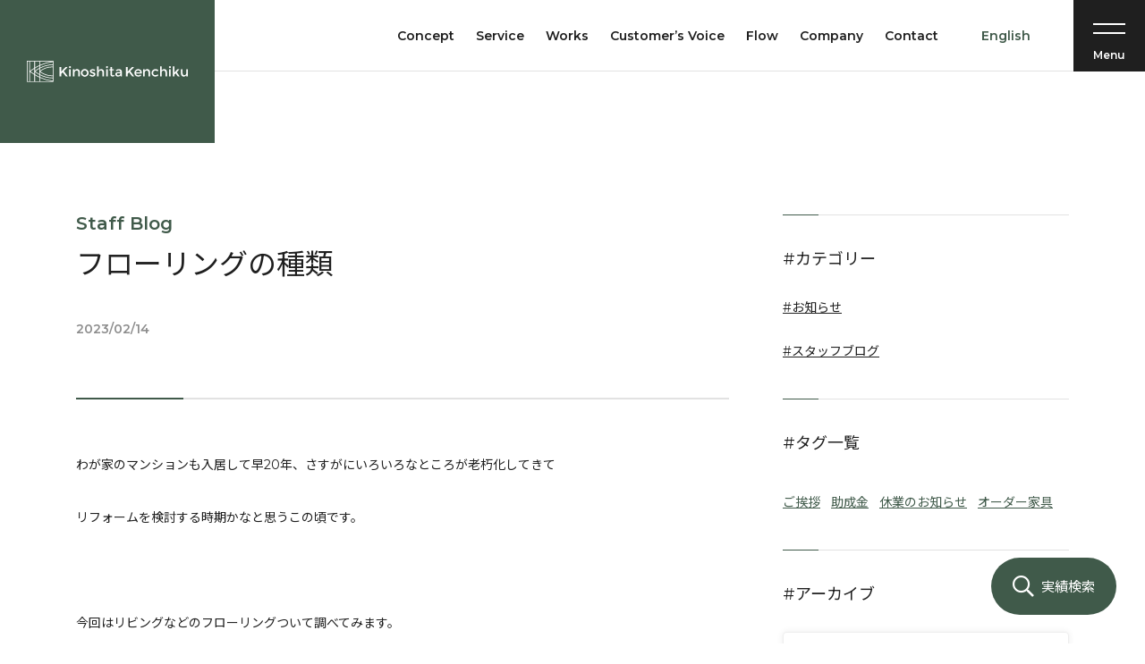

--- FILE ---
content_type: text/html; charset=UTF-8
request_url: https://kinoshita-kenchiku.co.jp/blog/4070/
body_size: 138500
content:
<!DOCTYPE html>
<html lang="ja">
<head>
	<meta charset="UTF-8">
    <meta http-equiv="x-ua-compatible" content="ie=edge">
    <meta name="skype_toolbar" content="skype_toolbar_parser_compatible">
	<meta name="viewport" content="width=device-width,initial-scale=1.0,minimum-scale=1.0">
    <title>フローリングの種類｜スタッフブログ | 木下建築工業株式会社</title>
	<meta name="robots" content="index,follow">
	<meta name="format-detection" content="telephone=no">
	<link rel="apple-touch-icon" sizes="180x180" href="/dist/ico/apple-touch-icon.png">
	<link rel="icon" type="image/png" sizes="32x32" href="/dist/ico/favicon-32x32.png">
	<link rel="icon" type="image/png" sizes="16x16" href="/dist/ico/favicon-16x16.png">
	<link rel="manifest" href="/dist/ico/site.webmanifest">
	<link rel="mask-icon" href="/dist/ico/safari-pinned-tab.svg" color="#5bbad5">
	<meta name="msapplication-TileColor" content="#2d89ef">
    <meta name="theme-color" content="#ffffff">
    <link rel="preload" href="/dist/css/icons.css" as="style">
    <link rel="preload" href="/dist/fonts/fa-light-300.woff2" as="font" type="font/woff2" crossorigin>
    <link rel="preload" href="/dist/fonts/fa-regular-400.woff2" as="font" type="font/woff2" crossorigin>
    <link rel="preload" href="/dist/fonts/fa-brands-400.woff2" as="font" type="font/woff2" crossorigin>
	<link rel="alternate" type="application/rss+xml" title="木下建築工業株式会社 &raquo; フィード" href="https://kinoshita-kenchiku.co.jp/feed/" /><meta name='robots' content='max-image-preview:large' />
<link rel='dns-prefetch' href='//www.google.com' />

<!-- SEO SIMPLE PACK 3.6.2 -->
<title>フローリングの種類 | 木下建築工業株式会社</title>
<meta name="description" content="わが家のマンションも入居して早20年、さすがにいろいろなところが老朽化してきて リフォームを検討する時期かなと思うこの頃です。 &nbsp; 今回はリビングなどのフローリングついて調べてみます。 フローリングは使われている材質により「無垢フ">
<link rel="canonical" href="https://kinoshita-kenchiku.co.jp/blog/4070/">
<meta property="og:locale" content="ja_JP">
<meta property="og:type" content="article">
<meta property="og:image" content="https://kinoshita-kenchiku.co.jp/app/wp-content/uploads/2021/08/ogp.jpg">
<meta property="og:title" content="フローリングの種類 | 木下建築工業株式会社">
<meta property="og:description" content="わが家のマンションも入居して早20年、さすがにいろいろなところが老朽化してきて リフォームを検討する時期かなと思うこの頃です。 &nbsp; 今回はリビングなどのフローリングついて調べてみます。 フローリングは使われている材質により「無垢フ">
<meta property="og:url" content="https://kinoshita-kenchiku.co.jp/blog/4070/">
<meta property="og:site_name" content="木下建築工業株式会社">
<meta name="twitter:card" content="summary_large_image">
<!-- / SEO SIMPLE PACK -->

<link rel='stylesheet' id='wp-block-library-css' href='https://kinoshita-kenchiku.co.jp/app/wp-includes/css/dist/block-library/style.min.css?ver=6.4.3' type='text/css' media='all' />
<style id='classic-theme-styles-inline-css' type='text/css'>
/*! This file is auto-generated */
.wp-block-button__link{color:#fff;background-color:#32373c;border-radius:9999px;box-shadow:none;text-decoration:none;padding:calc(.667em + 2px) calc(1.333em + 2px);font-size:1.125em}.wp-block-file__button{background:#32373c;color:#fff;text-decoration:none}
</style>
<style id='global-styles-inline-css' type='text/css'>
body{--wp--preset--color--black: #000000;--wp--preset--color--cyan-bluish-gray: #abb8c3;--wp--preset--color--white: #ffffff;--wp--preset--color--pale-pink: #f78da7;--wp--preset--color--vivid-red: #cf2e2e;--wp--preset--color--luminous-vivid-orange: #ff6900;--wp--preset--color--luminous-vivid-amber: #fcb900;--wp--preset--color--light-green-cyan: #7bdcb5;--wp--preset--color--vivid-green-cyan: #00d084;--wp--preset--color--pale-cyan-blue: #8ed1fc;--wp--preset--color--vivid-cyan-blue: #0693e3;--wp--preset--color--vivid-purple: #9b51e0;--wp--preset--gradient--vivid-cyan-blue-to-vivid-purple: linear-gradient(135deg,rgba(6,147,227,1) 0%,rgb(155,81,224) 100%);--wp--preset--gradient--light-green-cyan-to-vivid-green-cyan: linear-gradient(135deg,rgb(122,220,180) 0%,rgb(0,208,130) 100%);--wp--preset--gradient--luminous-vivid-amber-to-luminous-vivid-orange: linear-gradient(135deg,rgba(252,185,0,1) 0%,rgba(255,105,0,1) 100%);--wp--preset--gradient--luminous-vivid-orange-to-vivid-red: linear-gradient(135deg,rgba(255,105,0,1) 0%,rgb(207,46,46) 100%);--wp--preset--gradient--very-light-gray-to-cyan-bluish-gray: linear-gradient(135deg,rgb(238,238,238) 0%,rgb(169,184,195) 100%);--wp--preset--gradient--cool-to-warm-spectrum: linear-gradient(135deg,rgb(74,234,220) 0%,rgb(151,120,209) 20%,rgb(207,42,186) 40%,rgb(238,44,130) 60%,rgb(251,105,98) 80%,rgb(254,248,76) 100%);--wp--preset--gradient--blush-light-purple: linear-gradient(135deg,rgb(255,206,236) 0%,rgb(152,150,240) 100%);--wp--preset--gradient--blush-bordeaux: linear-gradient(135deg,rgb(254,205,165) 0%,rgb(254,45,45) 50%,rgb(107,0,62) 100%);--wp--preset--gradient--luminous-dusk: linear-gradient(135deg,rgb(255,203,112) 0%,rgb(199,81,192) 50%,rgb(65,88,208) 100%);--wp--preset--gradient--pale-ocean: linear-gradient(135deg,rgb(255,245,203) 0%,rgb(182,227,212) 50%,rgb(51,167,181) 100%);--wp--preset--gradient--electric-grass: linear-gradient(135deg,rgb(202,248,128) 0%,rgb(113,206,126) 100%);--wp--preset--gradient--midnight: linear-gradient(135deg,rgb(2,3,129) 0%,rgb(40,116,252) 100%);--wp--preset--font-size--small: 13px;--wp--preset--font-size--medium: 20px;--wp--preset--font-size--large: 36px;--wp--preset--font-size--x-large: 42px;--wp--preset--spacing--20: 0.44rem;--wp--preset--spacing--30: 0.67rem;--wp--preset--spacing--40: 1rem;--wp--preset--spacing--50: 1.5rem;--wp--preset--spacing--60: 2.25rem;--wp--preset--spacing--70: 3.38rem;--wp--preset--spacing--80: 5.06rem;--wp--preset--shadow--natural: 6px 6px 9px rgba(0, 0, 0, 0.2);--wp--preset--shadow--deep: 12px 12px 50px rgba(0, 0, 0, 0.4);--wp--preset--shadow--sharp: 6px 6px 0px rgba(0, 0, 0, 0.2);--wp--preset--shadow--outlined: 6px 6px 0px -3px rgba(255, 255, 255, 1), 6px 6px rgba(0, 0, 0, 1);--wp--preset--shadow--crisp: 6px 6px 0px rgba(0, 0, 0, 1);}:where(.is-layout-flex){gap: 0.5em;}:where(.is-layout-grid){gap: 0.5em;}body .is-layout-flow > .alignleft{float: left;margin-inline-start: 0;margin-inline-end: 2em;}body .is-layout-flow > .alignright{float: right;margin-inline-start: 2em;margin-inline-end: 0;}body .is-layout-flow > .aligncenter{margin-left: auto !important;margin-right: auto !important;}body .is-layout-constrained > .alignleft{float: left;margin-inline-start: 0;margin-inline-end: 2em;}body .is-layout-constrained > .alignright{float: right;margin-inline-start: 2em;margin-inline-end: 0;}body .is-layout-constrained > .aligncenter{margin-left: auto !important;margin-right: auto !important;}body .is-layout-constrained > :where(:not(.alignleft):not(.alignright):not(.alignfull)){max-width: var(--wp--style--global--content-size);margin-left: auto !important;margin-right: auto !important;}body .is-layout-constrained > .alignwide{max-width: var(--wp--style--global--wide-size);}body .is-layout-flex{display: flex;}body .is-layout-flex{flex-wrap: wrap;align-items: center;}body .is-layout-flex > *{margin: 0;}body .is-layout-grid{display: grid;}body .is-layout-grid > *{margin: 0;}:where(.wp-block-columns.is-layout-flex){gap: 2em;}:where(.wp-block-columns.is-layout-grid){gap: 2em;}:where(.wp-block-post-template.is-layout-flex){gap: 1.25em;}:where(.wp-block-post-template.is-layout-grid){gap: 1.25em;}.has-black-color{color: var(--wp--preset--color--black) !important;}.has-cyan-bluish-gray-color{color: var(--wp--preset--color--cyan-bluish-gray) !important;}.has-white-color{color: var(--wp--preset--color--white) !important;}.has-pale-pink-color{color: var(--wp--preset--color--pale-pink) !important;}.has-vivid-red-color{color: var(--wp--preset--color--vivid-red) !important;}.has-luminous-vivid-orange-color{color: var(--wp--preset--color--luminous-vivid-orange) !important;}.has-luminous-vivid-amber-color{color: var(--wp--preset--color--luminous-vivid-amber) !important;}.has-light-green-cyan-color{color: var(--wp--preset--color--light-green-cyan) !important;}.has-vivid-green-cyan-color{color: var(--wp--preset--color--vivid-green-cyan) !important;}.has-pale-cyan-blue-color{color: var(--wp--preset--color--pale-cyan-blue) !important;}.has-vivid-cyan-blue-color{color: var(--wp--preset--color--vivid-cyan-blue) !important;}.has-vivid-purple-color{color: var(--wp--preset--color--vivid-purple) !important;}.has-black-background-color{background-color: var(--wp--preset--color--black) !important;}.has-cyan-bluish-gray-background-color{background-color: var(--wp--preset--color--cyan-bluish-gray) !important;}.has-white-background-color{background-color: var(--wp--preset--color--white) !important;}.has-pale-pink-background-color{background-color: var(--wp--preset--color--pale-pink) !important;}.has-vivid-red-background-color{background-color: var(--wp--preset--color--vivid-red) !important;}.has-luminous-vivid-orange-background-color{background-color: var(--wp--preset--color--luminous-vivid-orange) !important;}.has-luminous-vivid-amber-background-color{background-color: var(--wp--preset--color--luminous-vivid-amber) !important;}.has-light-green-cyan-background-color{background-color: var(--wp--preset--color--light-green-cyan) !important;}.has-vivid-green-cyan-background-color{background-color: var(--wp--preset--color--vivid-green-cyan) !important;}.has-pale-cyan-blue-background-color{background-color: var(--wp--preset--color--pale-cyan-blue) !important;}.has-vivid-cyan-blue-background-color{background-color: var(--wp--preset--color--vivid-cyan-blue) !important;}.has-vivid-purple-background-color{background-color: var(--wp--preset--color--vivid-purple) !important;}.has-black-border-color{border-color: var(--wp--preset--color--black) !important;}.has-cyan-bluish-gray-border-color{border-color: var(--wp--preset--color--cyan-bluish-gray) !important;}.has-white-border-color{border-color: var(--wp--preset--color--white) !important;}.has-pale-pink-border-color{border-color: var(--wp--preset--color--pale-pink) !important;}.has-vivid-red-border-color{border-color: var(--wp--preset--color--vivid-red) !important;}.has-luminous-vivid-orange-border-color{border-color: var(--wp--preset--color--luminous-vivid-orange) !important;}.has-luminous-vivid-amber-border-color{border-color: var(--wp--preset--color--luminous-vivid-amber) !important;}.has-light-green-cyan-border-color{border-color: var(--wp--preset--color--light-green-cyan) !important;}.has-vivid-green-cyan-border-color{border-color: var(--wp--preset--color--vivid-green-cyan) !important;}.has-pale-cyan-blue-border-color{border-color: var(--wp--preset--color--pale-cyan-blue) !important;}.has-vivid-cyan-blue-border-color{border-color: var(--wp--preset--color--vivid-cyan-blue) !important;}.has-vivid-purple-border-color{border-color: var(--wp--preset--color--vivid-purple) !important;}.has-vivid-cyan-blue-to-vivid-purple-gradient-background{background: var(--wp--preset--gradient--vivid-cyan-blue-to-vivid-purple) !important;}.has-light-green-cyan-to-vivid-green-cyan-gradient-background{background: var(--wp--preset--gradient--light-green-cyan-to-vivid-green-cyan) !important;}.has-luminous-vivid-amber-to-luminous-vivid-orange-gradient-background{background: var(--wp--preset--gradient--luminous-vivid-amber-to-luminous-vivid-orange) !important;}.has-luminous-vivid-orange-to-vivid-red-gradient-background{background: var(--wp--preset--gradient--luminous-vivid-orange-to-vivid-red) !important;}.has-very-light-gray-to-cyan-bluish-gray-gradient-background{background: var(--wp--preset--gradient--very-light-gray-to-cyan-bluish-gray) !important;}.has-cool-to-warm-spectrum-gradient-background{background: var(--wp--preset--gradient--cool-to-warm-spectrum) !important;}.has-blush-light-purple-gradient-background{background: var(--wp--preset--gradient--blush-light-purple) !important;}.has-blush-bordeaux-gradient-background{background: var(--wp--preset--gradient--blush-bordeaux) !important;}.has-luminous-dusk-gradient-background{background: var(--wp--preset--gradient--luminous-dusk) !important;}.has-pale-ocean-gradient-background{background: var(--wp--preset--gradient--pale-ocean) !important;}.has-electric-grass-gradient-background{background: var(--wp--preset--gradient--electric-grass) !important;}.has-midnight-gradient-background{background: var(--wp--preset--gradient--midnight) !important;}.has-small-font-size{font-size: var(--wp--preset--font-size--small) !important;}.has-medium-font-size{font-size: var(--wp--preset--font-size--medium) !important;}.has-large-font-size{font-size: var(--wp--preset--font-size--large) !important;}.has-x-large-font-size{font-size: var(--wp--preset--font-size--x-large) !important;}
.wp-block-navigation a:where(:not(.wp-element-button)){color: inherit;}
:where(.wp-block-post-template.is-layout-flex){gap: 1.25em;}:where(.wp-block-post-template.is-layout-grid){gap: 1.25em;}
:where(.wp-block-columns.is-layout-flex){gap: 2em;}:where(.wp-block-columns.is-layout-grid){gap: 2em;}
.wp-block-pullquote{font-size: 1.5em;line-height: 1.6;}
</style>
<link rel='stylesheet' id='wp-pagenavi-css' href='https://kinoshita-kenchiku.co.jp/app/wp-content/plugins/wp-pagenavi/pagenavi-css.css?ver=2.70' type='text/css' media='all' />
<link rel="alternate" type="application/json+oembed" href="https://kinoshita-kenchiku.co.jp/wp-json/oembed/1.0/embed?url=https%3A%2F%2Fkinoshita-kenchiku.co.jp%2Fblog%2F4070%2F" />
<link rel="alternate" type="text/xml+oembed" href="https://kinoshita-kenchiku.co.jp/wp-json/oembed/1.0/embed?url=https%3A%2F%2Fkinoshita-kenchiku.co.jp%2Fblog%2F4070%2F&#038;format=xml" />
<!-- Markup (JSON-LD) structured in schema.org ver.4.8.1 START -->
<script type="application/ld+json">
{
    "@context": "https://schema.org",
    "@type": "BreadcrumbList",
    "itemListElement": [
        {
            "@type": "ListItem",
            "position": 1,
            "item": {
                "@id": "https://kinoshita-kenchiku.co.jp",
                "name": "木下建築工業株式会社"
            }
        },
        {
            "@type": "ListItem",
            "position": 2,
            "item": {
                "@id": "https://kinoshita-kenchiku.co.jp/blog/",
                "name": "スタッフブログ"
            }
        },
        {
            "@type": "ListItem",
            "position": 3,
            "item": {
                "@id": "https://kinoshita-kenchiku.co.jp/blog/4070/",
                "name": "フローリングの種類"
            }
        }
    ]
}
</script>
<script type="application/ld+json">
{
    "@context": "https://schema.org",
    "@type": "BlogPosting",
    "mainEntityOfPage": {
        "@type": "WebPage",
        "@id": "https://kinoshita-kenchiku.co.jp/blog/4070/"
    },
    "headline": "フローリングの種類",
    "datePublished": "2023-02-14T14:14:12+0900",
    "dateModified": "2023-02-14T14:14:48+0900",
    "author": {
        "@type": "Person",
        "name": "kinoshita-admin"
    },
    "description": "わが家のマンションも入居して早20年、さすがにいろいろなところが老朽化してきてリフォームを検討する時期かなと思うこの頃です。&nbsp;今回はリビングなどのフローリングついて調べてみます。フローリングは使われている材質に"
}
</script>
<script type="application/ld+json">
{
    "@context": "https://schema.org",
    "@type": "NewsArticle",
    "mainEntityOfPage": {
        "@type": "WebPage",
        "@id": "https://kinoshita-kenchiku.co.jp/blog/4070/"
    },
    "headline": "フローリングの種類",
    "datePublished": "2023-02-14T14:14:12+0900",
    "dateModified": "2023-02-14T14:14:48+0900",
    "author": {
        "@type": "Person",
        "name": "kinoshita-admin"
    },
    "description": "わが家のマンションも入居して早20年、さすがにいろいろなところが老朽化してきてリフォームを検討する時期かなと思うこの頃です。&nbsp;今回はリビングなどのフローリングついて調べてみます。フローリングは使われている材質に"
}
</script>
<!-- Markup (JSON-LD) structured in schema.org END -->

    <style>
        .grecaptcha-badge{display: none !important;}
        .mw_wp_form_confirm .form__confirm__hidden{ display:none;}
        .form__pp { font-size:14px; line-height:1.8; margin-top:40px; text-align:center;}
        @media( max-width: 575px){ 
            .form__pp { font-size:12px; text-align:left;}
            .form__pp br { display:none;}
        }
    </style><link rel="icon" href="https://kinoshita-kenchiku.co.jp/app/wp-content/uploads/2021/08/cropped-favicon-32x32-1-32x32.png" sizes="32x32" />
<link rel="icon" href="https://kinoshita-kenchiku.co.jp/app/wp-content/uploads/2021/08/cropped-favicon-32x32-1-192x192.png" sizes="192x192" />
<link rel="apple-touch-icon" href="https://kinoshita-kenchiku.co.jp/app/wp-content/uploads/2021/08/cropped-favicon-32x32-1-180x180.png" />
<meta name="msapplication-TileImage" content="https://kinoshita-kenchiku.co.jp/app/wp-content/uploads/2021/08/cropped-favicon-32x32-1-270x270.png" />
	<link rel="stylesheet" href="/dist/css/styles.css?date=20200528">
            <!-- Google tag (gtag.js) -->
        <script async src="https://www.googletagmanager.com/gtag/js?id=G-ZKH4MQ5YHQ"></script>
        <script>
        window.dataLayer = window.dataLayer || [];
        function gtag(){dataLayer.push(arguments);}
        gtag('js', new Date());

        gtag('config', 'G-ZKH4MQ5YHQ');
        </script>
        <script async src="https://www.googletagmanager.com/gtag/js?id=UA-204174009-1"></script>
        <script>
            window.dataLayer = window.dataLayer || [];
            window.GA_MEASUREMENT_ID = "UA-204174009-1"
            function gtag(){dataLayer.push(arguments);}
            gtag('js', new Date());

            gtag('config', 'UA-204174009-1');
        </script></head>
<body data-barba="wrapper">
        <div id="js-loading__mask" aria-hidden="true">
    <div class="js-loading__mask--elem"></div>
    <div id="js-loading__animation">
        <div id="logo-animation">
            <figure class="logo-animation-logo" id="loadingLogo">
                <svg xmlns="http://www.w3.org/2000/svg" width="240" height="32.382" viewBox="0 0 240 32.382">
                    <g transform="translate(-152 -550)">
                      <path class="-mark" d="M36.965,16.675c6.169-4.571,12.427-6.6,19.132-6.19l.068-1.041c-6.836-.416-13.265,1.614-19.554,6.2V1H35.57V32.341h1.041V17.711c5.727,4.165,11.584,6.247,17.774,6.247.588,0,1.177,0,1.77-.057L56.1,22.866C49.4,23.266,43.134,21.241,36.965,16.675Z" transform="translate(134.948 549.521)"/>
                      <path class="-mark" d="M15.4,21.22c-2.187-1.364-4.4-2.9-6.586-4.545,2.187-1.65,4.4-3.181,6.586-4.545A75.325,75.325,0,0,1,22.724,8.1,61.879,61.879,0,0,1,42.585,2.338L42.47,1.3A62.91,62.91,0,0,0,22.276,7.164a76.353,76.353,0,0,0-7.429,4.087c-2.187,1.359-4.394,2.889-6.586,4.534V1H7.22V32.341H8.261V17.566c2.187,1.65,4.4,3.176,6.586,4.54a76.4,76.4,0,0,0,7.429,4.082A62.9,62.9,0,0,0,42.47,32.044L42.585,31a61.952,61.952,0,0,1-19.861-5.75A75.432,75.432,0,0,1,15.4,21.22Z" transform="translate(148.539 549.521)"/>
                      <path class="-mark" d="M39.566,32.382H0V0H39.566ZM1.041,31.341H38.525V1.041H1.041Z" transform="translate(152 550)"/>
                      <path class="-mark" d="M22.8,16.675A56.8,56.8,0,0,1,29.568,12.3,40.576,40.576,0,0,1,49.351,7.044V6a42.206,42.206,0,0,0-20.3,5.378,57.112,57.112,0,0,0-6.607,4.269V1H21.4V32.341h1.041V17.7a57.047,57.047,0,0,0,6.607,4.264A42.169,42.169,0,0,0,49.3,27.338V26.3a40.566,40.566,0,0,1-19.783-5.243A56.8,56.8,0,0,1,22.8,16.675Z" transform="translate(141.741 549.521)"/>
                      <path class="-text" d="M93.67,18.16h2.457v7.1l6.664-7.1h3.124l-5.826,6.372,5.935,8.184h-2.915l-4.831-6.372-2.124,2.291v4.082H93.67Z" transform="translate(107.095 541.294)"/>
                      <path class="-text" d="M121.086,18.318a1.458,1.458,0,1,1,1.041.437,1.426,1.426,0,0,1-1.041-.437ZM123.273,31.6H120.94V20.525h2.332Z" transform="translate(94.152 542.407)"/>
                      <path class="-text" d="M134.482,29.767v6H132.15V24.686h2.332v2.02a4.165,4.165,0,0,1,1.562-1.6,4.42,4.42,0,0,1,5.164.562,4.467,4.467,0,0,1,1.156,3.311v6.768h-2.332v-6.06c0-2.041-.843-3.061-2.541-3.061a3.051,3.051,0,0,0-2.082.8,3,3,0,0,0-.927,2.341Z" transform="translate(88.648 538.246)"/>
                      <path class="-text" d="M164.585,34.276a6.065,6.065,0,0,1-8.33,0,5.757,5.757,0,0,1,0-8.1,6.065,6.065,0,0,1,8.33,0,5.757,5.757,0,0,1,0,8.1Zm-6.659-1.437a3.644,3.644,0,0,0,5.019,0,3.92,3.92,0,0,0,0-5.206,3.644,3.644,0,0,0-5.019,0,3.92,3.92,0,0,0,0,5.206Z" transform="translate(77.892 538.246)"/>
                      <path class="-text" d="M188.042,32.449a3.124,3.124,0,0,1-1.145,2.53,4.451,4.451,0,0,1-2.936.948,7.893,7.893,0,0,1-2.509-.437,7.617,7.617,0,0,1-2.3-1.229l1.124-1.812a6.273,6.273,0,0,0,3.748,1.458,1.931,1.931,0,0,0,1.249-.364,1.13,1.13,0,0,0,.458-.927q0-.838-2.207-1.5a2.436,2.436,0,0,0-.25-.083q-3.452-.937-3.457-3.124a2.973,2.973,0,0,1,1.2-2.468,4.94,4.94,0,0,1,3.124-.927,6.462,6.462,0,0,1,3.645,1.126l-.9,1.727a5.206,5.206,0,0,0-2.936-.9,2.671,2.671,0,0,0-1.354.3.994.994,0,0,0-.521.906.833.833,0,0,0,.521.791,5.206,5.206,0,0,0,1.041.354c.453.109.854.224,1.2.333a10.1,10.1,0,0,1,1.01.375,6.6,6.6,0,0,1,1.041.583,2.6,2.6,0,0,1,1.161,2.332Z" transform="translate(66.117 538.25)"/>
                      <path class="-text" d="M203.642,25.913v6H201.31V16.48h2.332v6.372a3.707,3.707,0,0,1,1.51-1.6,4.274,4.274,0,0,1,2.176-.583,4.113,4.113,0,0,1,3.03,1.145,4.467,4.467,0,0,1,1.156,3.311V31.89h-2.332V25.83c0-2.041-.843-3.061-2.541-3.061a3.051,3.051,0,0,0-2.082.8,3,3,0,0,0-.917,2.344Z" transform="translate(55.493 542.1)"/>
                      <path class="-text" d="M227.046,18.318a1.458,1.458,0,1,1,1.041.437,1.427,1.427,0,0,1-1.041-.437ZM229.233,31.6H226.9V20.525h2.332Z" transform="translate(43.355 542.407)"/>
                      <path class="-text" d="M240.207,23.512v5.623a1.838,1.838,0,0,0,.416,1.26,1.484,1.484,0,0,0,1.166.469,1.994,1.994,0,0,0,1.437-.729l.958,1.645a3.978,3.978,0,0,1-2.718,1.1,3.5,3.5,0,0,1-2.541-1.041,3.727,3.727,0,0,1-1.041-2.78v-5.55h-1.4V21.638h1.4V18.16h2.332v3.478h2.915v1.874Z" transform="translate(38.628 541.294)"/>
                      <path class="-text" d="M263.039,35.77H260.92V34.292a4.55,4.55,0,0,1-3.686,1.645,4.248,4.248,0,0,1-2.863-.979,3.285,3.285,0,0,1-1.135-2.6,2.759,2.759,0,0,1,1.208-2.447,5.789,5.789,0,0,1,3.269-.812h3.02v-.416q0-2.207-2.457-2.207a5.773,5.773,0,0,0-3.207,1.125l-1.041-1.458a7.184,7.184,0,0,1,4.581-1.6,4.946,4.946,0,0,1,3.2.989,3.767,3.767,0,0,1,1.239,3.124Zm-2.332-4.123V30.71h-2.6c-1.676,0-2.52.521-2.52,1.562a1.411,1.411,0,0,0,.625,1.239,3.046,3.046,0,0,0,1.739.427,3.124,3.124,0,0,0,1.947-.625,1.994,1.994,0,0,0,.812-1.666Z" transform="translate(30.603 538.24)"/>
                      <path class="-text" d="M283.91,18.16h2.457v7.1l6.664-7.1h3.124L290.3,24.532l5.935,8.184h-2.91L288.5,26.344l-2.124,2.291v4.082h-2.457Z" transform="translate(15.896 541.294)"/>
                      <path class="-text" d="M319.061,31.206h-8.684a2.525,2.525,0,0,0,1.1,1.947,4.29,4.29,0,0,0,5.5-.573l1.333,1.458a6.2,6.2,0,0,1-4.685,1.853,5.539,5.539,0,0,1-3.967-1.562,5.477,5.477,0,0,1-1.635-4.165A5.383,5.383,0,0,1,309.69,26a5.6,5.6,0,0,1,3.925-1.562,5.68,5.68,0,0,1,3.842,1.364,4.685,4.685,0,0,1,1.562,3.759Zm-8.684-1.833h6.351a2.666,2.666,0,0,0-.875-2.145,3.2,3.2,0,0,0-2.155-.75,3.691,3.691,0,0,0-2.3.781,2.515,2.515,0,0,0-1.021,2.115Z" transform="translate(4.339 538.285)"/>
                      <path class="-text" d="M335.482,29.766v6H333.15V24.685h2.332V26.7a4.347,4.347,0,0,1,6.716-1.041,4.467,4.467,0,0,1,1.156,3.311v6.768h-2.332v-6.06q0-3.061-2.541-3.061a3.045,3.045,0,0,0-2.082.8,2.983,2.983,0,0,0-.917,2.349Z" transform="translate(-7.71 538.247)"/>
                      <path class="-text" d="M362.8,35.94a5.6,5.6,0,0,1-3.977-1.562,5.4,5.4,0,0,1-1.666-4.113,5.347,5.347,0,0,1,1.739-4.134,6.049,6.049,0,0,1,4.238-1.593,5.753,5.753,0,0,1,4.227,1.728l-1.374,1.687a4.42,4.42,0,0,0-2.895-1.249,3.644,3.644,0,0,0-2.53.968,3.217,3.217,0,0,0-1.072,2.5,3.644,3.644,0,0,0,3.675,3.644A4.061,4.061,0,0,0,366.09,32.4l1.4,1.5a6.383,6.383,0,0,1-4.69,2.04Z" transform="translate(-19.216 538.237)"/>
                      <path class="-text" d="M383.962,25.913v6H381.63V16.48h2.332v6.372a3.707,3.707,0,0,1,1.51-1.6,4.264,4.264,0,0,1,2.176-.583,4.113,4.113,0,0,1,3.03,1.145,4.467,4.467,0,0,1,1.156,3.311V31.89H389.5V25.83q0-3.061-2.541-3.061a3.046,3.046,0,0,0-2.082.8,2.983,2.983,0,0,0-.915,2.344Z" transform="translate(-30.951 542.1)"/>
                      <path class="-text" d="M407.366,18.318a1.458,1.458,0,1,1,1.041.437A1.427,1.427,0,0,1,407.366,18.318ZM409.579,31.6h-2.332V20.525h2.332Z" transform="translate(-43.089 542.407)"/>
                      <path class="-text" d="M420.762,31.892H418.43V16.44h2.332v9.079l4.5-4.685h3l-4.207,4.394,4.519,6.685h-2.832l-3.29-4.852-1.687,1.708Z" transform="translate(-48.592 542.119)"/>
                      <path class="-text" d="M449.278,30.837v-6H451.6V35.919h-2.332V33.9a4.347,4.347,0,0,1-6.716,1.041,4.467,4.467,0,0,1-1.156-3.311V24.861h2.332v6.06q0,3.061,2.541,3.061a3.046,3.046,0,0,0,2.082-.8A3,3,0,0,0,449.278,30.837Z" transform="translate(-59.595 538.092)"/>
                    </g>
                </svg>
            </figure>
        </div>
    </div>
</div>    <div id="page" data-barba="container" data-barba-namespace="default">
                    <a class="sr-only sr-only-focusable" href="#content">本文までスキップする</a>
<button id="js-hamburger" class="l-hamburger" aria-haspopup="true" aria-expanded="false">
    <span class="sr-only sr-only-focusable">メニューを開閉する</span>
    <span class="js-hamburger__bar l-hamburger__bar" aria-hidden="true"></span>
</button>
<nav id="js-drawer" class="l-drawer" aria-labelledby="js-hamburger">
    <div class="l-drawer__wrapper">
        <div class="container l-drawer__container">
            <div class="row l-drawer__row align-items-end">
                <div class="col-lg-8 l-drawer__col order-lg-1">
                    <nav class="l-drawer__nav">
                        <ul class="l-drawer__nav--list">
                            <li class="l-drawer__nav--item">
                                <a href="/./" class="l-drawer__nav--link js-drawer__nav--link">
                                    <span class="l-drawer__nav--str -en">Top Page</span>
                                    <span class="l-drawer__nav--str -ja">トップページ</span>
                                </a>
                            </li>
                            <li class="l-drawer__nav--item">
                                <a href="/concept/" class="l-drawer__nav--link js-drawer__nav--link">
                                    <span class="l-drawer__nav--str -en">Concept</span>
                                    <span class="l-drawer__nav--str -ja">コンセプト</span>
                                </a>
                            </li>
                            <li class="l-drawer__nav--item">
                                <a href="/service/" class="l-drawer__nav--link js-drawer__nav--link">
                                    <span class="l-drawer__nav--str -en">Service</span>
                                    <span class="l-drawer__nav--str -ja">サービス</span>
                                </a>
                                <ul class="l-drawer__nav--item-list">
                                    <li>
                                        <a href="/service/#home" class="js-drawer__nav--link">
                                            <span class="l-drawer__nav--str">住宅</span>
                                        </a>
                                    </li>
                                    <li>
                                        <a href="/service/#business" class="js-drawer__nav--link">
                                            <span class="l-drawer__nav--str">ビジネス</span>
                                        </a>
                                    </li>
                                    <li>
                                        <a href="/service/#exterior" class="js-drawer__nav--link">
                                            <span class="l-drawer__nav--str">エクステリア</span>
                                        </a>
                                    </li>
                                    <li>
                                        <a href="/service/#maintenance-for-exterior" class="js-drawer__nav--link">
                                            <span class="l-drawer__nav--str">建物外装工事</span>
                                        </a>
                                    </li>
                                    <li>
                                        <a href="/service/#addition" class="js-drawer__nav--link">
                                            <span class="l-drawer__nav--str">増築</span>
                                        </a>
                                    </li>
                                    <li>
                                        <a href="/service/#maintenance" class="js-drawer__nav--link">
                                            <span class="l-drawer__nav--str">メンテナンス</span>
                                        </a>
                                    </li>
                                </ul>
                            </li>
                            <li class="l-drawer__nav--item">
                                <a href="/works/" class="l-drawer__nav--link js-drawer__nav--link">
                                    <span class="l-drawer__nav--str -en">Works</span>
                                    <span class="l-drawer__nav--str -ja">実績</span>
                                </a>
                            </li>
                            <li class="l-drawer__nav--item">
                                <a href="/voice/" class="l-drawer__nav--link js-drawer__nav--link" data-drawer="/dist/img/drawer/drawer-menu.jpg">
                                    <span class="l-drawer__nav--str -en">Customer’s Voice</span>
                                    <span class="l-drawer__nav--str -ja">お客様の声</span>
                                </a>
                            </li>
                        </ul>
                        <ul class="l-drawer__nav--list">
                            <li class="l-drawer__nav--item">
                                <a href="/flow/" class="l-drawer__nav--link js-drawer__nav--link" data-drawer="/dist/img/drawer/drawer-history.jpg">
                                    <span class="l-drawer__nav--str -en">Flow</span>
                                    <span class="l-drawer__nav--str -ja">リフォームの流れ</span>
                                </a>
                            </li>
                            <li class="l-drawer__nav--item">
                                <a href="/company/" class="l-drawer__nav--link js-drawer__nav--link">
                                    <span class="l-drawer__nav--str -en">Company</span>
                                    <span class="l-drawer__nav--str -ja">木下建築工業について</span>
                                </a>
                                <ul class="l-drawer__nav--item-list">
                                    <li>
                                        <a href="/company/#greeting" class="js-drawer__nav--link">
                                            <span class="l-drawer__nav--str">ごあいさつ</span>
                                        </a>
                                    </li>
                                    <li>
                                        <a href="/company/#staff" class="js-drawer__nav--link">
                                            <span class="l-drawer__nav--str">スタッフ紹介</span>
                                        </a>
                                    </li>
                                    <li>
                                        <a href="/company/#outline" class="js-drawer__nav--link">
                                            <span class="l-drawer__nav--str">会社概要</span>
                                        </a>
                                    </li>
                                </ul>
                            </li>
                            <li class="l-drawer__nav--item">
                                <a href="/english/" class="l-drawer__nav--link js-drawer__nav--link">
                                    <span class="l-drawer__nav--str -en">English</span>
                                    <span class="l-drawer__nav--str -ja">外国人のお客様へ</span>
                                </a>
                            </li>
                            <li class="l-drawer__nav--item">
                                <a href="/information/" class="l-drawer__nav--link js-drawer__nav--link" data-drawer="/dist/img/drawer/drawer-menu.jpg">
                                    <span class="l-drawer__nav--str -en">Information</span>
                                    <span class="l-drawer__nav--str -ja">お知らせ</span>
                                </a>
                            </li>
                            <li class="l-drawer__nav--item">
                                <a href="/blog/" class="l-drawer__nav--link js-drawer__nav--link" data-drawer="/dist/img/drawer/drawer-history.jpg">
                                    <span class="l-drawer__nav--str -en">Staff Blog</span>
                                    <span class="l-drawer__nav--str -ja">スタッフブログ</span>
                                </a>
                            </li>
                            <li class="l-drawer__nav--item">
                                <a href="/contact/" class="l-drawer__nav--link js-drawer__nav--link" data-drawer="/dist/img/drawer/drawer-history.jpg">
                                    <span class="l-drawer__nav--str -en">Contact</span>
                                    <span class="l-drawer__nav--str -ja">お問い合わせ</span>
                                </a>
                            </li>
                        </ul>
                    </nav>
                </div>
                <div class="col-lg-4 l-drawer__col order-lg-0">
                    <div class="l-drawer__profile">
                        <div class="c-unit__profile l-drawer__unit -menu">
                            <div class="c-unit__profile--logo">
                                <a href="./">
                                    <!-- <img src="/dist/img/common/logo.svg" alt="木下建築工業株式会社"> -->
                                    <svg xmlns="http://www.w3.org/2000/svg" width="240" height="32.382" viewBox="0 0 240 32.382">
                                        <g transform="translate(-152 -550)">
                                          <path class="-mark" d="M36.965,16.675c6.169-4.571,12.427-6.6,19.132-6.19l.068-1.041c-6.836-.416-13.265,1.614-19.554,6.2V1H35.57V32.341h1.041V17.711c5.727,4.165,11.584,6.247,17.774,6.247.588,0,1.177,0,1.77-.057L56.1,22.866C49.4,23.266,43.134,21.241,36.965,16.675Z" transform="translate(134.948 549.521)"/>
                                          <path class="-mark" d="M15.4,21.22c-2.187-1.364-4.4-2.9-6.586-4.545,2.187-1.65,4.4-3.181,6.586-4.545A75.325,75.325,0,0,1,22.724,8.1,61.879,61.879,0,0,1,42.585,2.338L42.47,1.3A62.91,62.91,0,0,0,22.276,7.164a76.353,76.353,0,0,0-7.429,4.087c-2.187,1.359-4.394,2.889-6.586,4.534V1H7.22V32.341H8.261V17.566c2.187,1.65,4.4,3.176,6.586,4.54a76.4,76.4,0,0,0,7.429,4.082A62.9,62.9,0,0,0,42.47,32.044L42.585,31a61.952,61.952,0,0,1-19.861-5.75A75.432,75.432,0,0,1,15.4,21.22Z" transform="translate(148.539 549.521)"/>
                                          <path class="-mark" d="M39.566,32.382H0V0H39.566ZM1.041,31.341H38.525V1.041H1.041Z" transform="translate(152 550)"/>
                                          <path class="-mark" d="M22.8,16.675A56.8,56.8,0,0,1,29.568,12.3,40.576,40.576,0,0,1,49.351,7.044V6a42.206,42.206,0,0,0-20.3,5.378,57.112,57.112,0,0,0-6.607,4.269V1H21.4V32.341h1.041V17.7a57.047,57.047,0,0,0,6.607,4.264A42.169,42.169,0,0,0,49.3,27.338V26.3a40.566,40.566,0,0,1-19.783-5.243A56.8,56.8,0,0,1,22.8,16.675Z" transform="translate(141.741 549.521)"/>
                                          <path class="-text" d="M93.67,18.16h2.457v7.1l6.664-7.1h3.124l-5.826,6.372,5.935,8.184h-2.915l-4.831-6.372-2.124,2.291v4.082H93.67Z" transform="translate(107.095 541.294)"/>
                                          <path class="-text" d="M121.086,18.318a1.458,1.458,0,1,1,1.041.437,1.426,1.426,0,0,1-1.041-.437ZM123.273,31.6H120.94V20.525h2.332Z" transform="translate(94.152 542.407)"/>
                                          <path class="-text" d="M134.482,29.767v6H132.15V24.686h2.332v2.02a4.165,4.165,0,0,1,1.562-1.6,4.42,4.42,0,0,1,5.164.562,4.467,4.467,0,0,1,1.156,3.311v6.768h-2.332v-6.06c0-2.041-.843-3.061-2.541-3.061a3.051,3.051,0,0,0-2.082.8,3,3,0,0,0-.927,2.341Z" transform="translate(88.648 538.246)"/>
                                          <path class="-text" d="M164.585,34.276a6.065,6.065,0,0,1-8.33,0,5.757,5.757,0,0,1,0-8.1,6.065,6.065,0,0,1,8.33,0,5.757,5.757,0,0,1,0,8.1Zm-6.659-1.437a3.644,3.644,0,0,0,5.019,0,3.92,3.92,0,0,0,0-5.206,3.644,3.644,0,0,0-5.019,0,3.92,3.92,0,0,0,0,5.206Z" transform="translate(77.892 538.246)"/>
                                          <path class="-text" d="M188.042,32.449a3.124,3.124,0,0,1-1.145,2.53,4.451,4.451,0,0,1-2.936.948,7.893,7.893,0,0,1-2.509-.437,7.617,7.617,0,0,1-2.3-1.229l1.124-1.812a6.273,6.273,0,0,0,3.748,1.458,1.931,1.931,0,0,0,1.249-.364,1.13,1.13,0,0,0,.458-.927q0-.838-2.207-1.5a2.436,2.436,0,0,0-.25-.083q-3.452-.937-3.457-3.124a2.973,2.973,0,0,1,1.2-2.468,4.94,4.94,0,0,1,3.124-.927,6.462,6.462,0,0,1,3.645,1.126l-.9,1.727a5.206,5.206,0,0,0-2.936-.9,2.671,2.671,0,0,0-1.354.3.994.994,0,0,0-.521.906.833.833,0,0,0,.521.791,5.206,5.206,0,0,0,1.041.354c.453.109.854.224,1.2.333a10.1,10.1,0,0,1,1.01.375,6.6,6.6,0,0,1,1.041.583,2.6,2.6,0,0,1,1.161,2.332Z" transform="translate(66.117 538.25)"/>
                                          <path class="-text" d="M203.642,25.913v6H201.31V16.48h2.332v6.372a3.707,3.707,0,0,1,1.51-1.6,4.274,4.274,0,0,1,2.176-.583,4.113,4.113,0,0,1,3.03,1.145,4.467,4.467,0,0,1,1.156,3.311V31.89h-2.332V25.83c0-2.041-.843-3.061-2.541-3.061a3.051,3.051,0,0,0-2.082.8,3,3,0,0,0-.917,2.344Z" transform="translate(55.493 542.1)"/>
                                          <path class="-text" d="M227.046,18.318a1.458,1.458,0,1,1,1.041.437,1.427,1.427,0,0,1-1.041-.437ZM229.233,31.6H226.9V20.525h2.332Z" transform="translate(43.355 542.407)"/>
                                          <path class="-text" d="M240.207,23.512v5.623a1.838,1.838,0,0,0,.416,1.26,1.484,1.484,0,0,0,1.166.469,1.994,1.994,0,0,0,1.437-.729l.958,1.645a3.978,3.978,0,0,1-2.718,1.1,3.5,3.5,0,0,1-2.541-1.041,3.727,3.727,0,0,1-1.041-2.78v-5.55h-1.4V21.638h1.4V18.16h2.332v3.478h2.915v1.874Z" transform="translate(38.628 541.294)"/>
                                          <path class="-text" d="M263.039,35.77H260.92V34.292a4.55,4.55,0,0,1-3.686,1.645,4.248,4.248,0,0,1-2.863-.979,3.285,3.285,0,0,1-1.135-2.6,2.759,2.759,0,0,1,1.208-2.447,5.789,5.789,0,0,1,3.269-.812h3.02v-.416q0-2.207-2.457-2.207a5.773,5.773,0,0,0-3.207,1.125l-1.041-1.458a7.184,7.184,0,0,1,4.581-1.6,4.946,4.946,0,0,1,3.2.989,3.767,3.767,0,0,1,1.239,3.124Zm-2.332-4.123V30.71h-2.6c-1.676,0-2.52.521-2.52,1.562a1.411,1.411,0,0,0,.625,1.239,3.046,3.046,0,0,0,1.739.427,3.124,3.124,0,0,0,1.947-.625,1.994,1.994,0,0,0,.812-1.666Z" transform="translate(30.603 538.24)"/>
                                          <path class="-text" d="M283.91,18.16h2.457v7.1l6.664-7.1h3.124L290.3,24.532l5.935,8.184h-2.91L288.5,26.344l-2.124,2.291v4.082h-2.457Z" transform="translate(15.896 541.294)"/>
                                          <path class="-text" d="M319.061,31.206h-8.684a2.525,2.525,0,0,0,1.1,1.947,4.29,4.29,0,0,0,5.5-.573l1.333,1.458a6.2,6.2,0,0,1-4.685,1.853,5.539,5.539,0,0,1-3.967-1.562,5.477,5.477,0,0,1-1.635-4.165A5.383,5.383,0,0,1,309.69,26a5.6,5.6,0,0,1,3.925-1.562,5.68,5.68,0,0,1,3.842,1.364,4.685,4.685,0,0,1,1.562,3.759Zm-8.684-1.833h6.351a2.666,2.666,0,0,0-.875-2.145,3.2,3.2,0,0,0-2.155-.75,3.691,3.691,0,0,0-2.3.781,2.515,2.515,0,0,0-1.021,2.115Z" transform="translate(4.339 538.285)"/>
                                          <path class="-text" d="M335.482,29.766v6H333.15V24.685h2.332V26.7a4.347,4.347,0,0,1,6.716-1.041,4.467,4.467,0,0,1,1.156,3.311v6.768h-2.332v-6.06q0-3.061-2.541-3.061a3.045,3.045,0,0,0-2.082.8,2.983,2.983,0,0,0-.917,2.349Z" transform="translate(-7.71 538.247)"/>
                                          <path class="-text" d="M362.8,35.94a5.6,5.6,0,0,1-3.977-1.562,5.4,5.4,0,0,1-1.666-4.113,5.347,5.347,0,0,1,1.739-4.134,6.049,6.049,0,0,1,4.238-1.593,5.753,5.753,0,0,1,4.227,1.728l-1.374,1.687a4.42,4.42,0,0,0-2.895-1.249,3.644,3.644,0,0,0-2.53.968,3.217,3.217,0,0,0-1.072,2.5,3.644,3.644,0,0,0,3.675,3.644A4.061,4.061,0,0,0,366.09,32.4l1.4,1.5a6.383,6.383,0,0,1-4.69,2.04Z" transform="translate(-19.216 538.237)"/>
                                          <path class="-text" d="M383.962,25.913v6H381.63V16.48h2.332v6.372a3.707,3.707,0,0,1,1.51-1.6,4.264,4.264,0,0,1,2.176-.583,4.113,4.113,0,0,1,3.03,1.145,4.467,4.467,0,0,1,1.156,3.311V31.89H389.5V25.83q0-3.061-2.541-3.061a3.046,3.046,0,0,0-2.082.8,2.983,2.983,0,0,0-.915,2.344Z" transform="translate(-30.951 542.1)"/>
                                          <path class="-text" d="M407.366,18.318a1.458,1.458,0,1,1,1.041.437A1.427,1.427,0,0,1,407.366,18.318ZM409.579,31.6h-2.332V20.525h2.332Z" transform="translate(-43.089 542.407)"/>
                                          <path class="-text" d="M420.762,31.892H418.43V16.44h2.332v9.079l4.5-4.685h3l-4.207,4.394,4.519,6.685h-2.832l-3.29-4.852-1.687,1.708Z" transform="translate(-48.592 542.119)"/>
                                          <path class="-text" d="M449.278,30.837v-6H451.6V35.919h-2.332V33.9a4.347,4.347,0,0,1-6.716,1.041,4.467,4.467,0,0,1-1.156-3.311V24.861h2.332v6.06q0,3.061,2.541,3.061a3.046,3.046,0,0,0,2.082-.8A3,3,0,0,0,449.278,30.837Z" transform="translate(-59.595 538.092)"/>
                                        </g>
                                    </svg>
                                </a>
                            </div>
                            <div class="c-unit__profile--name">木下建築工業株式会社</div>
                            <address class="c-unit__profile--address">
                                〒663-8175<br>
                                兵庫県西宮市甲子園五番町8-8
                            </address>
                            <div class="c-unit__profile--tel">
                                Tel:<a href="tel:0798-47-0301">0798-47-0301</a>
                            </div>
                            <div class="c-unit__profile--open">
                                OPEN: 7:30-18:00
                            </div>
                            <div class="c-unit__profile--note">
                                ※日祝、水曜日は休業
                            </div>
                            <div class="c-unit__profile--sns">
                                <a href="https://www.instagram.com/kino_shita_kkk/" target="_blank" rel="noopener noreferrer">
                                    <i class="fab fa-instagram" aria-hidden="true"></i>
                                    <span>Instagram</span>
                                </a>
                            </div>
                        </div>
                    </div>
                </div>

                <!-- <div class="col-lg-6 l-drawer__col">
                    <div class="l-drawer__image">
                        <div id="js-drawer__image--elem" class="l-drawer__image--elem lazyload" data-bg="/dist/img/drawer/drawer-home.jpg"></div>
                    </div>
                </div> -->
            </div>
        </div>
    </div>
</nav>

<header id="l-header" data-header role="banner">
    <div id="l-header__bg">
        <div class="l-header__wrapper">
            <h1 id="l-header__logo">
                <a href="/" class="l-header__logo--link">
                    <img src="/dist/img/common/logo-white.svg" alt="木下建築工業株式会社" class="l-header__logo--img">
                </a>
            </h1>
            <nav id="l-gnav">
                <ul class="l-gnav__nav">
                    <li class="l-gnav__item">
                        <a href="/concept/" class="l-gnav__link">
                            <span>Concept</span>
                        </a>
                    </li>
                    <li class="l-gnav__item">
                        <a href="/service/" class="l-gnav__link l-dropdown__trigger" data-toggle="drop-service">
                            <span>Service</span>
                        </a>
                    </li>
                    <li class="l-gnav__item">
                        <a href="/works/" class="l-gnav__link">
                            <span>Works</span>
                        </a>
                    </li>
                    <li class="l-gnav__item">
                        <a href="/voice/" class="l-gnav__link">
                            <span>Customer’s Voice</span>
                        </a>
                    </li>
                    <li class="l-gnav__item">
                        <a href="/flow/" class="l-gnav__link">
                            <span>Flow</span>
                        </a>
                    </li>
                    <li class="l-gnav__item">
                        <a href="/company/" class="l-gnav__link l-dropdown__trigger" data-toggle="drop-company">
                            <span>Company</span>
                        </a>
                    </li>
                    <li class="l-gnav__item">
                        <a href="/contact/" class="l-gnav__link">
                            <span>Contact</span>
                        </a>
                    </li>
                    <li class="l-gnav__item -foreigners">
                        <a href="/english/" class="l-gnav__link">
                            <span>English</span>
                        </a>
                    </li>
                </ul>
            </nav>
        </div>
    </div>
    <div class="l-dropdown" id="drop-service">
        <div class="l-dropdown__wrapper">
            <div class="container">
                <div class="row align-items-center">
                    <div class="col-lg-3">
                        <h2 class="c-title__primary l-dropdown__title">
                            <div class="c-title__primary--en">Service</div>
                            <div class="c-title__primary--ja">サービス</div>
                        </h2>
                    </div>
                    <div class="col-lg-9">
                        <ul class="l-dropdown__list row">
                            <li class="l-dropdown__list--col col-lg-4">
                                <div class="l-dropdown__item">
                                    <a href="/service/#home" class="l-dropdown__item--wrapper">
                                        <div class="l-dropdown__item--inner">
                                            <div class="l-dropdown__item--content">
                                                <h3 class="l-dropdown__item--title">
                                                    <div class="-en">Home</div>
                                                    <div class="-ja">住宅</div>
                                                </h3>
                                                <svg xmlns="http://www.w3.org/2000/svg" class="l-dropdown__item--arrow" width="20" height="20" viewBox="0 0 20 20">
                                                    <g transform="translate(-2145.56 -2544.56)">
                                                        <g class="-circle" transform="translate(2145.56 2544.56)">
                                                        <circle cx="10" cy="10" r="10" style="stroke: none;"/>
                                                        <circle cx="10" cy="10" r="9.5" style="fill: none;"/>
                                                        </g>
                                                        <g transform="translate(2153.511 2550.463)">
                                                        <path class="-arrow" d="M117.619.182a.171.171,0,0,0-.241.241l3.633,3.633-3.633,3.633a.171.171,0,0,0,.237.245l0,0,3.753-3.753a.171.171,0,0,0,0-.241Z" transform="translate(-117.325 -0.131)"/>
                                                        <path class="-arrow" d="M117.618,7.848a.171.171,0,0,1-.121-.291l3.633-3.633L117.5.291a.171.171,0,0,1,.242-.242L121.492,3.8a.171.171,0,0,1,0,.241L117.739,7.8A.171.171,0,0,1,117.618,7.848Z" transform="translate(-117.445 0)"/>
                                                        </g>
                                                    </g>
                                                </svg>
                                            </div>
                                        </div>
                                        <figure class="l-dropdown__item--bg lazyload" data-bg="/dist/img/dropdown/thumbnail-dropdown01.jpg"></figure>
                                    </a>
                                </div>
                            </li>
                            <li class="l-dropdown__list--col col-lg-4">
                                <div class="l-dropdown__item">
                                    <a href="/service/#business" class="l-dropdown__item--wrapper">
                                        <div class="l-dropdown__item--inner">
                                            <div class="l-dropdown__item--content">
                                                <h3 class="l-dropdown__item--title">
                                                    <div class="-en">Business</div>
                                                    <div class="-ja">ビジネス</div>
                                                </h3>
                                                <svg xmlns="http://www.w3.org/2000/svg" class="l-dropdown__item--arrow" width="20" height="20" viewBox="0 0 20 20">
                                                    <g transform="translate(-2145.56 -2544.56)">
                                                        <g class="-circle" transform="translate(2145.56 2544.56)">
                                                        <circle cx="10" cy="10" r="10" style="stroke: none;"/>
                                                        <circle cx="10" cy="10" r="9.5" style="fill: none;"/>
                                                        </g>
                                                        <g transform="translate(2153.511 2550.463)">
                                                        <path class="-arrow" d="M117.619.182a.171.171,0,0,0-.241.241l3.633,3.633-3.633,3.633a.171.171,0,0,0,.237.245l0,0,3.753-3.753a.171.171,0,0,0,0-.241Z" transform="translate(-117.325 -0.131)"/>
                                                        <path class="-arrow" d="M117.618,7.848a.171.171,0,0,1-.121-.291l3.633-3.633L117.5.291a.171.171,0,0,1,.242-.242L121.492,3.8a.171.171,0,0,1,0,.241L117.739,7.8A.171.171,0,0,1,117.618,7.848Z" transform="translate(-117.445 0)"/>
                                                        </g>
                                                    </g>
                                                </svg>
                                            </div>
                                        </div>
                                        <figure class="l-dropdown__item--bg lazyload" data-bg="/dist/img/dropdown/thumbnail-dropdown02.jpg"></figure>
                                    </a>
                                </div>
                            </li>
                            <li class="l-dropdown__list--col col-lg-4">
                                <div class="l-dropdown__item">
                                    <a href="/service/#exterior" class="l-dropdown__item--wrapper">
                                        <div class="l-dropdown__item--inner">
                                            <div class="l-dropdown__item--content">
                                                <h3 class="l-dropdown__item--title">
                                                    <div class="-en">Exterior</div>
                                                    <div class="-ja">エクステリア</div>
                                                </h3>
                                                <svg xmlns="http://www.w3.org/2000/svg" class="l-dropdown__item--arrow" width="20" height="20" viewBox="0 0 20 20">
                                                    <g transform="translate(-2145.56 -2544.56)">
                                                        <g class="-circle" transform="translate(2145.56 2544.56)">
                                                        <circle cx="10" cy="10" r="10" style="stroke: none;"/>
                                                        <circle cx="10" cy="10" r="9.5" style="fill: none;"/>
                                                        </g>
                                                        <g transform="translate(2153.511 2550.463)">
                                                        <path class="-arrow" d="M117.619.182a.171.171,0,0,0-.241.241l3.633,3.633-3.633,3.633a.171.171,0,0,0,.237.245l0,0,3.753-3.753a.171.171,0,0,0,0-.241Z" transform="translate(-117.325 -0.131)"/>
                                                        <path class="-arrow" d="M117.618,7.848a.171.171,0,0,1-.121-.291l3.633-3.633L117.5.291a.171.171,0,0,1,.242-.242L121.492,3.8a.171.171,0,0,1,0,.241L117.739,7.8A.171.171,0,0,1,117.618,7.848Z" transform="translate(-117.445 0)"/>
                                                        </g>
                                                    </g>
                                                </svg>
                                            </div>
                                        </div>
                                        <figure class="l-dropdown__item--bg lazyload" data-bg="/dist/img/dropdown/thumbnail-dropdown03.jpg"></figure>
                                    </a>
                                </div>
                            </li>
                            <li class="l-dropdown__list--col col-lg-4">
                                <div class="l-dropdown__item">
                                    <a href="/service/#maintenance-for-exterior" class="l-dropdown__item--wrapper">
                                        <div class="l-dropdown__item--inner">
                                            <div class="l-dropdown__item--content">
                                                <h3 class="l-dropdown__item--title">
                                                    <div class="-en">Maintenance for exterior</div>
                                                    <div class="-ja">建物外装工事</div>
                                                </h3>
                                                <svg xmlns="http://www.w3.org/2000/svg" class="l-dropdown__item--arrow" width="20" height="20" viewBox="0 0 20 20">
                                                    <g transform="translate(-2145.56 -2544.56)">
                                                        <g class="-circle" transform="translate(2145.56 2544.56)">
                                                        <circle cx="10" cy="10" r="10" style="stroke: none;"/>
                                                        <circle cx="10" cy="10" r="9.5" style="fill: none;"/>
                                                        </g>
                                                        <g transform="translate(2153.511 2550.463)">
                                                        <path class="-arrow" d="M117.619.182a.171.171,0,0,0-.241.241l3.633,3.633-3.633,3.633a.171.171,0,0,0,.237.245l0,0,3.753-3.753a.171.171,0,0,0,0-.241Z" transform="translate(-117.325 -0.131)"/>
                                                        <path class="-arrow" d="M117.618,7.848a.171.171,0,0,1-.121-.291l3.633-3.633L117.5.291a.171.171,0,0,1,.242-.242L121.492,3.8a.171.171,0,0,1,0,.241L117.739,7.8A.171.171,0,0,1,117.618,7.848Z" transform="translate(-117.445 0)"/>
                                                        </g>
                                                    </g>
                                                </svg>
                                            </div>
                                        </div>
                                        <figure class="l-dropdown__item--bg lazyload" data-bg="/dist/img/dropdown/thumbnail-dropdown04.jpg"></figure>
                                    </a>
                                </div>
                            </li>
                            <li class="l-dropdown__list--col col-lg-4">
                                <div class="l-dropdown__item">
                                    <a href="/service/#addition" class="l-dropdown__item--wrapper">
                                        <div class="l-dropdown__item--inner">
                                            <div class="l-dropdown__item--content">
                                                <h3 class="l-dropdown__item--title">
                                                    <div class="-en">Addition</div>
                                                    <div class="-ja">増築</div>
                                                </h3>
                                                <svg xmlns="http://www.w3.org/2000/svg" class="l-dropdown__item--arrow" width="20" height="20" viewBox="0 0 20 20">
                                                    <g transform="translate(-2145.56 -2544.56)">
                                                        <g class="-circle" transform="translate(2145.56 2544.56)">
                                                        <circle cx="10" cy="10" r="10" style="stroke: none;"/>
                                                        <circle cx="10" cy="10" r="9.5" style="fill: none;"/>
                                                        </g>
                                                        <g transform="translate(2153.511 2550.463)">
                                                        <path class="-arrow" d="M117.619.182a.171.171,0,0,0-.241.241l3.633,3.633-3.633,3.633a.171.171,0,0,0,.237.245l0,0,3.753-3.753a.171.171,0,0,0,0-.241Z" transform="translate(-117.325 -0.131)"/>
                                                        <path class="-arrow" d="M117.618,7.848a.171.171,0,0,1-.121-.291l3.633-3.633L117.5.291a.171.171,0,0,1,.242-.242L121.492,3.8a.171.171,0,0,1,0,.241L117.739,7.8A.171.171,0,0,1,117.618,7.848Z" transform="translate(-117.445 0)"/>
                                                        </g>
                                                    </g>
                                                </svg>
                                            </div>
                                        </div>
                                        <figure class="l-dropdown__item--bg lazyload" data-bg="/dist/img/dropdown/thumbnail-dropdown05.jpg"></figure>
                                    </a>
                                </div>
                            </li>
                            <li class="l-dropdown__list--col col-lg-4">
                                <div class="l-dropdown__item">
                                    <a href="/service/#maintenance" class="l-dropdown__item--wrapper">
                                        <div class="l-dropdown__item--inner">
                                            <div class="l-dropdown__item--content">
                                                <h3 class="l-dropdown__item--title">
                                                    <div class="-en">Maintenance</div>
                                                    <div class="-ja">メンテナンス</div>
                                                </h3>
                                                <svg xmlns="http://www.w3.org/2000/svg" class="l-dropdown__item--arrow" width="20" height="20" viewBox="0 0 20 20">
                                                    <g transform="translate(-2145.56 -2544.56)">
                                                        <g class="-circle" transform="translate(2145.56 2544.56)">
                                                        <circle cx="10" cy="10" r="10" style="stroke: none;"/>
                                                        <circle cx="10" cy="10" r="9.5" style="fill: none;"/>
                                                        </g>
                                                        <g transform="translate(2153.511 2550.463)">
                                                        <path class="-arrow" d="M117.619.182a.171.171,0,0,0-.241.241l3.633,3.633-3.633,3.633a.171.171,0,0,0,.237.245l0,0,3.753-3.753a.171.171,0,0,0,0-.241Z" transform="translate(-117.325 -0.131)"/>
                                                        <path class="-arrow" d="M117.618,7.848a.171.171,0,0,1-.121-.291l3.633-3.633L117.5.291a.171.171,0,0,1,.242-.242L121.492,3.8a.171.171,0,0,1,0,.241L117.739,7.8A.171.171,0,0,1,117.618,7.848Z" transform="translate(-117.445 0)"/>
                                                        </g>
                                                    </g>
                                                </svg>
                                            </div>
                                        </div>
                                        <figure class="l-dropdown__item--bg lazyload" data-bg="/dist/img/dropdown/thumbnail-dropdown06.jpg"></figure>
                                    </a>
                                </div>
                            </li>
                        </ul>
                    </div>
                </div>
            </div>
        </div>
    </div>
    <div class="l-dropdown" id="drop-company">
        <div class="l-dropdown__wrapper">
            <div class="container">
                <div class="row align-items-center">
                    <div class="col-lg-3">
                        <h2 class="c-title__primary l-dropdown__title">
                            <div class="c-title__primary--en">Company</div>
                            <div class="c-title__primary--ja">木下建築工業について</div>
                        </h2>
                    </div>
                    <div class="col-lg-9">
                        <ul class="l-dropdown__list row">
                            <li class="l-dropdown__list--col col-lg-4">
                                <div class="l-dropdown__item">
                                    <a href="/company/#greeting" class="l-dropdown__item--wrapper">
                                        <div class="l-dropdown__item--inner">
                                            <div class="l-dropdown__item--content">
                                                <h3 class="l-dropdown__item--title">
                                                    <div class="-en">Greeting</div>
                                                    <div class="-ja">ごあいさつ</div>
                                                </h3>
                                                <svg xmlns="http://www.w3.org/2000/svg" class="l-dropdown__item--arrow" width="20" height="20" viewBox="0 0 20 20">
                                                    <g transform="translate(-2145.56 -2544.56)">
                                                        <g class="-circle" transform="translate(2145.56 2544.56)">
                                                        <circle cx="10" cy="10" r="10" style="stroke: none;"/>
                                                        <circle cx="10" cy="10" r="9.5" style="fill: none;"/>
                                                        </g>
                                                        <g transform="translate(2153.511 2550.463)">
                                                        <path class="-arrow" d="M117.619.182a.171.171,0,0,0-.241.241l3.633,3.633-3.633,3.633a.171.171,0,0,0,.237.245l0,0,3.753-3.753a.171.171,0,0,0,0-.241Z" transform="translate(-117.325 -0.131)"/>
                                                        <path class="-arrow" d="M117.618,7.848a.171.171,0,0,1-.121-.291l3.633-3.633L117.5.291a.171.171,0,0,1,.242-.242L121.492,3.8a.171.171,0,0,1,0,.241L117.739,7.8A.171.171,0,0,1,117.618,7.848Z" transform="translate(-117.445 0)"/>
                                                        </g>
                                                    </g>
                                                </svg>
                                            </div>
                                        </div>
                                        <figure class="l-dropdown__item--bg lazyload" data-bg="/dist/img/dropdown/thumbnail-dropdown07.jpg"></figure>
                                    </a>
                                </div>
                            </li>
                            <li class="l-dropdown__list--col col-lg-4">
                                <div class="l-dropdown__item">
                                    <a href="/company/#staff" class="l-dropdown__item--wrapper">
                                        <div class="l-dropdown__item--inner">
                                            <div class="l-dropdown__item--content">
                                                <h3 class="l-dropdown__item--title">
                                                    <div class="-en">Staff</div>
                                                    <div class="-ja">スタッフ</div>
                                                </h3>
                                                <svg xmlns="http://www.w3.org/2000/svg" class="l-dropdown__item--arrow" width="20" height="20" viewBox="0 0 20 20">
                                                    <g transform="translate(-2145.56 -2544.56)">
                                                        <g class="-circle" transform="translate(2145.56 2544.56)">
                                                        <circle cx="10" cy="10" r="10" style="stroke: none;"/>
                                                        <circle cx="10" cy="10" r="9.5" style="fill: none;"/>
                                                        </g>
                                                        <g transform="translate(2153.511 2550.463)">
                                                        <path class="-arrow" d="M117.619.182a.171.171,0,0,0-.241.241l3.633,3.633-3.633,3.633a.171.171,0,0,0,.237.245l0,0,3.753-3.753a.171.171,0,0,0,0-.241Z" transform="translate(-117.325 -0.131)"/>
                                                        <path class="-arrow" d="M117.618,7.848a.171.171,0,0,1-.121-.291l3.633-3.633L117.5.291a.171.171,0,0,1,.242-.242L121.492,3.8a.171.171,0,0,1,0,.241L117.739,7.8A.171.171,0,0,1,117.618,7.848Z" transform="translate(-117.445 0)"/>
                                                        </g>
                                                    </g>
                                                </svg>
                                            </div>
                                        </div>
                                        <figure class="l-dropdown__item--bg lazyload" data-bg="/dist/img/dropdown/thumbnail-dropdown08.jpg"></figure>
                                    </a>
                                </div>
                            </li>
                            <li class="l-dropdown__list--col col-lg-4">
                                <div class="l-dropdown__item">
                                    <a href="/company/#outline" class="l-dropdown__item--wrapper">
                                        <div class="l-dropdown__item--inner">
                                            <div class="l-dropdown__item--content">
                                                <h3 class="l-dropdown__item--title">
                                                    <div class="-en">Outline</div>
                                                    <div class="-ja">会社概要</div>
                                                </h3>
                                                <svg xmlns="http://www.w3.org/2000/svg" class="l-dropdown__item--arrow" width="20" height="20" viewBox="0 0 20 20">
                                                    <g transform="translate(-2145.56 -2544.56)">
                                                        <g class="-circle" transform="translate(2145.56 2544.56)">
                                                        <circle cx="10" cy="10" r="10" style="stroke: none;"/>
                                                        <circle cx="10" cy="10" r="9.5" style="fill: none;"/>
                                                        </g>
                                                        <g transform="translate(2153.511 2550.463)">
                                                        <path class="-arrow" d="M117.619.182a.171.171,0,0,0-.241.241l3.633,3.633-3.633,3.633a.171.171,0,0,0,.237.245l0,0,3.753-3.753a.171.171,0,0,0,0-.241Z" transform="translate(-117.325 -0.131)"/>
                                                        <path class="-arrow" d="M117.618,7.848a.171.171,0,0,1-.121-.291l3.633-3.633L117.5.291a.171.171,0,0,1,.242-.242L121.492,3.8a.171.171,0,0,1,0,.241L117.739,7.8A.171.171,0,0,1,117.618,7.848Z" transform="translate(-117.445 0)"/>
                                                        </g>
                                                    </g>
                                                </svg>
                                            </div>
                                        </div>
                                        <figure class="l-dropdown__item--bg lazyload" data-bg="/dist/img/dropdown/thumbnail-dropdown09.jpg"></figure>
                                    </a>
                                </div>
                            </li>
                        </ul>
                    </div>
                </div>
            </div>
        </div>
    </div>
</header><!-- #header -->


<main id="content">                <div class="page-wrapper"><article id="p-single">
    <div class="p-single__wrapper">
        <div class="container">
            <div class="row js-sticky__wrapper">
                <div class="col-lg-8">
                    <header class="p-single__header">
                        <h1 class="p-single__header--title">
                                                            <div class="p-single__header--title-en">Staff Blog</div>
                                                        <div class="p-single__header--title--ja">フローリングの種類</div>
                        </h1>
                        <div class="p-single__header--meta">
                            <time class="p-single__header--meta-time" time="2023.02.14">2023/02/14</time>
                            <div class="p-single__header--meta-cat">
                                                            </div>
                        </div>
                    </header>
                    <div class="p-single__body">
                        <div class="blog-body">
                            <p>わが家のマンションも入居して早20年、さすがにいろいろなところが老朽化してきて</p>
<p>リフォームを検討する時期かなと思うこの頃です。</p>
<p>&nbsp;</p>
<p>今回はリビングなどのフローリングついて調べてみます。</p>
<p>フローリングは使われている材質により「無垢フローリング」「合板（複合）フローリング」の</p>
<p>2種類に分かれます。</p>
<p>「無垢フローリング」は無垢材を加工したもので天然木１００％で出来ているのでナチュラルで</p>
<p>暖かな雰囲気で、断熱性も高いため冬でも暖かく柔らかな手触りです。</p>
<p>天然木ということで高価で定期的にワックスをかける手間や、床暖房には</p>
<p>あまり向いていないです。</p>
<p>しかし接着剤が使用させていないのでシックハウスが気になる方や化学物質にアレルギーが</p>
<p>ある方にはお薦めです。</p>
<p><img decoding="async" src="https://takanohome.com/wp-content/uploads/2021/08/732dcfd4c31adf5411ef3ff72a85797d-e1628586379732.jpg" /></p>
<p>&nbsp;</p>
<p>「合板（複合）フローリング」は合板や集成材などを基材とした上に薄くスライスした天然木の木目が</p>
<p>印刷されたシートを化粧材として張り合わせて作られています。</p>
<p>見た目は「無垢フローリング」と遜色はなくコストも抑えつつ、床暖房にも対応しています。</p>
<p>&nbsp;</p>
<p>またフローリングの幅や張り方、木材の種類によってもお部屋の雰囲気が変わってくるので</p>
<p>自分好みを見つけるのに迷ってしまうかも知れませんね。</p>
<p>まずは木材の種類を見てみましょう！</p>
<table border="1" align="center">
<tbody>
<tr>
<td width="70"><strong>木材の種類</strong></td>
<td width="70"><strong>特徴</strong></td>
</tr>
<tr>
<td rowspan="2">ブナ<br />
<img decoding="async" class="aligncenter wp-image-30907 size-medium lazyautosizes lazyloaded" src="https://www.reform-guide.jp/topics/wp-content/uploads/2022/01/cab6ba63fd7a217cb71856b41d051d4b-300x84.jpg" sizes="300px" srcset="https://www.reform-guide.jp/topics/wp-content/uploads/2022/01/cab6ba63fd7a217cb71856b41d051d4b-300x84.jpg 300w, https://www.reform-guide.jp/topics/wp-content/uploads/2022/01/cab6ba63fd7a217cb71856b41d051d4b-768x215.jpg 768w, https://www.reform-guide.jp/topics/wp-content/uploads/2022/01/cab6ba63fd7a217cb71856b41d051d4b-304x85.jpg 304w, https://www.reform-guide.jp/topics/wp-content/uploads/2022/01/cab6ba63fd7a217cb71856b41d051d4b-282x79.jpg 282w, https://www.reform-guide.jp/topics/wp-content/uploads/2022/01/cab6ba63fd7a217cb71856b41d051d4b.jpg 895w" alt="" width="300" height="84" data-src="https://www.reform-guide.jp/topics/wp-content/uploads/2022/01/cab6ba63fd7a217cb71856b41d051d4b-300x84.jpg" data-srcset="https://www.reform-guide.jp/topics/wp-content/uploads/2022/01/cab6ba63fd7a217cb71856b41d051d4b-300x84.jpg 300w, https://www.reform-guide.jp/topics/wp-content/uploads/2022/01/cab6ba63fd7a217cb71856b41d051d4b-768x215.jpg 768w, https://www.reform-guide.jp/topics/wp-content/uploads/2022/01/cab6ba63fd7a217cb71856b41d051d4b-304x85.jpg 304w, https://www.reform-guide.jp/topics/wp-content/uploads/2022/01/cab6ba63fd7a217cb71856b41d051d4b-282x79.jpg 282w, https://www.reform-guide.jp/topics/wp-content/uploads/2022/01/cab6ba63fd7a217cb71856b41d051d4b.jpg 895w" data-sizes="auto" /></td>
<td>淡い色合いで板目に斑点状の模様が出る。控えめで優しい印象。</td>
</tr>
<tr>
<td>硬く弾力性がある。</td>
</tr>
<tr>
<td rowspan="2">ナラ（オーク）<br />
<img decoding="async" class="aligncenter wp-image-30905 size-medium lazyautosizes lazyloaded" src="https://www.reform-guide.jp/topics/wp-content/uploads/2022/01/539b4e39174f210b02edbd674f41c3dd-300x84.jpg" sizes="300px" srcset="https://www.reform-guide.jp/topics/wp-content/uploads/2022/01/539b4e39174f210b02edbd674f41c3dd-300x84.jpg 300w, https://www.reform-guide.jp/topics/wp-content/uploads/2022/01/539b4e39174f210b02edbd674f41c3dd-768x215.jpg 768w, https://www.reform-guide.jp/topics/wp-content/uploads/2022/01/539b4e39174f210b02edbd674f41c3dd-304x85.jpg 304w, https://www.reform-guide.jp/topics/wp-content/uploads/2022/01/539b4e39174f210b02edbd674f41c3dd-282x79.jpg 282w, https://www.reform-guide.jp/topics/wp-content/uploads/2022/01/539b4e39174f210b02edbd674f41c3dd.jpg 895w" alt="" width="300" height="84" data-src="https://www.reform-guide.jp/topics/wp-content/uploads/2022/01/539b4e39174f210b02edbd674f41c3dd-300x84.jpg" data-srcset="https://www.reform-guide.jp/topics/wp-content/uploads/2022/01/539b4e39174f210b02edbd674f41c3dd-300x84.jpg 300w, https://www.reform-guide.jp/topics/wp-content/uploads/2022/01/539b4e39174f210b02edbd674f41c3dd-768x215.jpg 768w, https://www.reform-guide.jp/topics/wp-content/uploads/2022/01/539b4e39174f210b02edbd674f41c3dd-304x85.jpg 304w, https://www.reform-guide.jp/topics/wp-content/uploads/2022/01/539b4e39174f210b02edbd674f41c3dd-282x79.jpg 282w, https://www.reform-guide.jp/topics/wp-content/uploads/2022/01/539b4e39174f210b02edbd674f41c3dd.jpg 895w" data-sizes="auto" /></td>
<td>くすんだ褐色でシブい印象になる。</td>
</tr>
<tr>
<td>耐水性が高く、キズもつきにくい。</td>
</tr>
<tr>
<td rowspan="2">カバ<br />
<img decoding="async" class="aligncenter wp-image-30902 size-medium lazyautosizes lazyloaded" src="https://www.reform-guide.jp/topics/wp-content/uploads/2022/01/111c2d96e8efc7fbd5da8f291fd8d3be-300x84.jpg" sizes="300px" srcset="https://www.reform-guide.jp/topics/wp-content/uploads/2022/01/111c2d96e8efc7fbd5da8f291fd8d3be-300x84.jpg 300w, https://www.reform-guide.jp/topics/wp-content/uploads/2022/01/111c2d96e8efc7fbd5da8f291fd8d3be-768x215.jpg 768w, https://www.reform-guide.jp/topics/wp-content/uploads/2022/01/111c2d96e8efc7fbd5da8f291fd8d3be-304x85.jpg 304w, https://www.reform-guide.jp/topics/wp-content/uploads/2022/01/111c2d96e8efc7fbd5da8f291fd8d3be-282x79.jpg 282w, https://www.reform-guide.jp/topics/wp-content/uploads/2022/01/111c2d96e8efc7fbd5da8f291fd8d3be.jpg 895w" alt="" width="300" height="84" data-src="https://www.reform-guide.jp/topics/wp-content/uploads/2022/01/111c2d96e8efc7fbd5da8f291fd8d3be-300x84.jpg" data-srcset="https://www.reform-guide.jp/topics/wp-content/uploads/2022/01/111c2d96e8efc7fbd5da8f291fd8d3be-300x84.jpg 300w, https://www.reform-guide.jp/topics/wp-content/uploads/2022/01/111c2d96e8efc7fbd5da8f291fd8d3be-768x215.jpg 768w, https://www.reform-guide.jp/topics/wp-content/uploads/2022/01/111c2d96e8efc7fbd5da8f291fd8d3be-304x85.jpg 304w, https://www.reform-guide.jp/topics/wp-content/uploads/2022/01/111c2d96e8efc7fbd5da8f291fd8d3be-282x79.jpg 282w, https://www.reform-guide.jp/topics/wp-content/uploads/2022/01/111c2d96e8efc7fbd5da8f291fd8d3be.jpg 895w" data-sizes="auto" /></td>
<td>ほんのりピンクがかった色合いで、滑らかな手触り。</td>
</tr>
<tr>
<td>衝撃の吸収性が良い。</td>
</tr>
<tr>
<td rowspan="2">アサダ<br />
<img decoding="async" class="aligncenter wp-image-30900 size-medium lazyautosizes lazyloaded" src="https://www.reform-guide.jp/topics/wp-content/uploads/2022/01/dbcde83b1c06e923e8872a68cf2f2436-300x84.jpg" sizes="300px" srcset="https://www.reform-guide.jp/topics/wp-content/uploads/2022/01/dbcde83b1c06e923e8872a68cf2f2436-300x84.jpg 300w, https://www.reform-guide.jp/topics/wp-content/uploads/2022/01/dbcde83b1c06e923e8872a68cf2f2436-768x215.jpg 768w, https://www.reform-guide.jp/topics/wp-content/uploads/2022/01/dbcde83b1c06e923e8872a68cf2f2436-304x85.jpg 304w, https://www.reform-guide.jp/topics/wp-content/uploads/2022/01/dbcde83b1c06e923e8872a68cf2f2436-282x79.jpg 282w, https://www.reform-guide.jp/topics/wp-content/uploads/2022/01/dbcde83b1c06e923e8872a68cf2f2436.jpg 895w" alt="" width="300" height="84" data-src="https://www.reform-guide.jp/topics/wp-content/uploads/2022/01/dbcde83b1c06e923e8872a68cf2f2436-300x84.jpg" data-srcset="https://www.reform-guide.jp/topics/wp-content/uploads/2022/01/dbcde83b1c06e923e8872a68cf2f2436-300x84.jpg 300w, https://www.reform-guide.jp/topics/wp-content/uploads/2022/01/dbcde83b1c06e923e8872a68cf2f2436-768x215.jpg 768w, https://www.reform-guide.jp/topics/wp-content/uploads/2022/01/dbcde83b1c06e923e8872a68cf2f2436-304x85.jpg 304w, https://www.reform-guide.jp/topics/wp-content/uploads/2022/01/dbcde83b1c06e923e8872a68cf2f2436-282x79.jpg 282w, https://www.reform-guide.jp/topics/wp-content/uploads/2022/01/dbcde83b1c06e923e8872a68cf2f2436.jpg 895w" data-sizes="auto" /></td>
<td>心材は紅褐色で、辺材は白っぽく、優しい雰囲気がある。</td>
</tr>
<tr>
<td>「鉄の木」と呼ばれるほど硬い。</td>
</tr>
<tr>
<td rowspan="3">カエデ（メープル）<br />
<img decoding="async" class="aligncenter wp-image-30901 size-medium lazyautosizes lazyloaded" src="https://www.reform-guide.jp/topics/wp-content/uploads/2022/01/30bf33bac6eb431a4bafc5e8dd37ca14-300x125.jpg" sizes="300px" srcset="https://www.reform-guide.jp/topics/wp-content/uploads/2022/01/30bf33bac6eb431a4bafc5e8dd37ca14-300x125.jpg 300w, https://www.reform-guide.jp/topics/wp-content/uploads/2022/01/30bf33bac6eb431a4bafc5e8dd37ca14-304x127.jpg 304w, https://www.reform-guide.jp/topics/wp-content/uploads/2022/01/30bf33bac6eb431a4bafc5e8dd37ca14-282x118.jpg 282w, https://www.reform-guide.jp/topics/wp-content/uploads/2022/01/30bf33bac6eb431a4bafc5e8dd37ca14.jpg 600w" alt="" width="300" height="125" data-src="https://www.reform-guide.jp/topics/wp-content/uploads/2022/01/30bf33bac6eb431a4bafc5e8dd37ca14-300x125.jpg" data-srcset="https://www.reform-guide.jp/topics/wp-content/uploads/2022/01/30bf33bac6eb431a4bafc5e8dd37ca14-300x125.jpg 300w, https://www.reform-guide.jp/topics/wp-content/uploads/2022/01/30bf33bac6eb431a4bafc5e8dd37ca14-304x127.jpg 304w, https://www.reform-guide.jp/topics/wp-content/uploads/2022/01/30bf33bac6eb431a4bafc5e8dd37ca14-282x118.jpg 282w, https://www.reform-guide.jp/topics/wp-content/uploads/2022/01/30bf33bac6eb431a4bafc5e8dd37ca14.jpg 600w" data-sizes="auto" /></td>
<td>ほんのりと優しいピンク色で部屋が明るくなる。</td>
</tr>
<tr>
<td>きめ細かくツルツルした肌触り。</td>
</tr>
<tr>
<td>硬く傷がつきにくい。</td>
</tr>
<tr>
<td rowspan="3">チーク<br />
<img decoding="async" class="aligncenter wp-image-30904 size-medium lazyautosizes lazyloaded" src="https://www.reform-guide.jp/topics/wp-content/uploads/2022/01/5d2787cc6d6e9f7746825b875c6b6ea6-300x84.jpg" sizes="300px" srcset="https://www.reform-guide.jp/topics/wp-content/uploads/2022/01/5d2787cc6d6e9f7746825b875c6b6ea6-300x84.jpg 300w, https://www.reform-guide.jp/topics/wp-content/uploads/2022/01/5d2787cc6d6e9f7746825b875c6b6ea6-768x215.jpg 768w, https://www.reform-guide.jp/topics/wp-content/uploads/2022/01/5d2787cc6d6e9f7746825b875c6b6ea6-304x85.jpg 304w, https://www.reform-guide.jp/topics/wp-content/uploads/2022/01/5d2787cc6d6e9f7746825b875c6b6ea6-282x79.jpg 282w, https://www.reform-guide.jp/topics/wp-content/uploads/2022/01/5d2787cc6d6e9f7746825b875c6b6ea6.jpg 930w" alt="" width="300" height="84" data-src="https://www.reform-guide.jp/topics/wp-content/uploads/2022/01/5d2787cc6d6e9f7746825b875c6b6ea6-300x84.jpg" data-srcset="https://www.reform-guide.jp/topics/wp-content/uploads/2022/01/5d2787cc6d6e9f7746825b875c6b6ea6-300x84.jpg 300w, https://www.reform-guide.jp/topics/wp-content/uploads/2022/01/5d2787cc6d6e9f7746825b875c6b6ea6-768x215.jpg 768w, https://www.reform-guide.jp/topics/wp-content/uploads/2022/01/5d2787cc6d6e9f7746825b875c6b6ea6-304x85.jpg 304w, https://www.reform-guide.jp/topics/wp-content/uploads/2022/01/5d2787cc6d6e9f7746825b875c6b6ea6-282x79.jpg 282w, https://www.reform-guide.jp/topics/wp-content/uploads/2022/01/5d2787cc6d6e9f7746825b875c6b6ea6.jpg 930w" data-sizes="auto" /></td>
<td>明るめから黒に近い茶色で高級感がある。</td>
</tr>
<tr>
<td>油分が多く水に強い。</td>
</tr>
<tr>
<td>しっとりとした肌触り。</td>
</tr>
<tr>
<td rowspan="2">ヒノキ<br />
<img decoding="async" class="aligncenter wp-image-30906 size-medium lazyautosizes lazyloaded" src="https://www.reform-guide.jp/topics/wp-content/uploads/2022/01/496fea81f9902f7b1a539083d5e47b6e-300x84.jpg" sizes="300px" srcset="https://www.reform-guide.jp/topics/wp-content/uploads/2022/01/496fea81f9902f7b1a539083d5e47b6e-300x84.jpg 300w, https://www.reform-guide.jp/topics/wp-content/uploads/2022/01/496fea81f9902f7b1a539083d5e47b6e-768x215.jpg 768w, https://www.reform-guide.jp/topics/wp-content/uploads/2022/01/496fea81f9902f7b1a539083d5e47b6e-304x85.jpg 304w, https://www.reform-guide.jp/topics/wp-content/uploads/2022/01/496fea81f9902f7b1a539083d5e47b6e-282x79.jpg 282w, https://www.reform-guide.jp/topics/wp-content/uploads/2022/01/496fea81f9902f7b1a539083d5e47b6e.jpg 895w" alt="" width="300" height="84" data-src="https://www.reform-guide.jp/topics/wp-content/uploads/2022/01/496fea81f9902f7b1a539083d5e47b6e-300x84.jpg" data-srcset="https://www.reform-guide.jp/topics/wp-content/uploads/2022/01/496fea81f9902f7b1a539083d5e47b6e-300x84.jpg 300w, https://www.reform-guide.jp/topics/wp-content/uploads/2022/01/496fea81f9902f7b1a539083d5e47b6e-768x215.jpg 768w, https://www.reform-guide.jp/topics/wp-content/uploads/2022/01/496fea81f9902f7b1a539083d5e47b6e-304x85.jpg 304w, https://www.reform-guide.jp/topics/wp-content/uploads/2022/01/496fea81f9902f7b1a539083d5e47b6e-282x79.jpg 282w, https://www.reform-guide.jp/topics/wp-content/uploads/2022/01/496fea81f9902f7b1a539083d5e47b6e.jpg 895w" data-sizes="auto" /></td>
<td>優しい赤みが上品な雰囲気をかもし出す。</td>
</tr>
<tr>
<td>独特の芳香と適度な強度があり、耐水性にも優れている。</td>
</tr>
<tr>
<td rowspan="2">スギ<br />
<img decoding="async" class="aligncenter wp-image-30903 size-medium lazyautosizes lazyloaded" src="https://www.reform-guide.jp/topics/wp-content/uploads/2022/01/458f39eea05bf9e763afe113e333e61f-300x84.jpg" sizes="300px" srcset="https://www.reform-guide.jp/topics/wp-content/uploads/2022/01/458f39eea05bf9e763afe113e333e61f-300x84.jpg 300w, https://www.reform-guide.jp/topics/wp-content/uploads/2022/01/458f39eea05bf9e763afe113e333e61f-768x215.jpg 768w, https://www.reform-guide.jp/topics/wp-content/uploads/2022/01/458f39eea05bf9e763afe113e333e61f-304x85.jpg 304w, https://www.reform-guide.jp/topics/wp-content/uploads/2022/01/458f39eea05bf9e763afe113e333e61f-282x79.jpg 282w, https://www.reform-guide.jp/topics/wp-content/uploads/2022/01/458f39eea05bf9e763afe113e333e61f.jpg 895w" alt="" width="300" height="84" data-src="https://www.reform-guide.jp/topics/wp-content/uploads/2022/01/458f39eea05bf9e763afe113e333e61f-300x84.jpg" data-srcset="https://www.reform-guide.jp/topics/wp-content/uploads/2022/01/458f39eea05bf9e763afe113e333e61f-300x84.jpg 300w, https://www.reform-guide.jp/topics/wp-content/uploads/2022/01/458f39eea05bf9e763afe113e333e61f-768x215.jpg 768w, https://www.reform-guide.jp/topics/wp-content/uploads/2022/01/458f39eea05bf9e763afe113e333e61f-304x85.jpg 304w, https://www.reform-guide.jp/topics/wp-content/uploads/2022/01/458f39eea05bf9e763afe113e333e61f-282x79.jpg 282w, https://www.reform-guide.jp/topics/wp-content/uploads/2022/01/458f39eea05bf9e763afe113e333e61f.jpg 895w" data-sizes="auto" /></td>
<td>辺材部分は白く、心材は赤みがかっている。</td>
</tr>
<tr>
<td>柔らかで踏み心地がいいが傷つきやすい。</td>
</tr>
</tbody>
</table>
<p>https://www.muku-flooring.jp/wood_list.html   (画像引用）</p>
<p>次はフローリングの張り方です。</p>
<h4>乱尺張り</h4>
<p>さまざまな長さのフローリング材を使い、つなぎ目がランダムになるように張る方法で、もっともよく採用される張り方です。</p>
<p><img fetchpriority="high" decoding="async" class=" lazyloaded" src="https://www.reform-guide.jp/topics/wp-content/uploads/2022/01/6022125a7b0434233c80311d262c7206.png" alt="" width="400" height="320" data-src="https://www.reform-guide.jp/topics/wp-content/uploads/2022/01/6022125a7b0434233c80311d262c7206.png" /></p>
<h4>りゃんこ張り</h4>
<p>同じ寸法のフローリング材を、一定の幅でずらしながら張る方法です。木目のつなぎ目がそろうので、整然とした印象になります。</p>
<p><img decoding="async" class=" lazyloaded" src="https://www.reform-guide.jp/topics/wp-content/uploads/2022/01/1f6f325e0f4790f70fdf6f4aabd747e6.png" alt="" width="400" height="320" data-src="https://www.reform-guide.jp/topics/wp-content/uploads/2022/01/1f6f325e0f4790f70fdf6f4aabd747e6.png" /></p>
<h4>斜め張り</h4>
<p>フローリング材を壁に対して斜めに張っていく方法です。部屋に動きが出て、床の印象が強くなります。</p>
<p><img decoding="async" class=" lazyloaded" src="https://www.reform-guide.jp/topics/wp-content/uploads/2022/01/f26609d0cdf8aff970b1378e850b4dd3.png" alt="" width="400" height="320" data-src="https://www.reform-guide.jp/topics/wp-content/uploads/2022/01/f26609d0cdf8aff970b1378e850b4dd3.png" /></p>
<h4>すだれ張り</h4>
<p>同じ長さのフローリング材を、つなぎ目をそろえて張る方法です。つなぎ目が一直線にそろい、整然とした印象を与えます。</p>
<p><img decoding="async" class=" lazyloaded" src="https://www.reform-guide.jp/topics/wp-content/uploads/2022/01/bd4d0205f0a806d422b1749d475d124f.png" alt="" width="400" height="320" data-src="https://www.reform-guide.jp/topics/wp-content/uploads/2022/01/bd4d0205f0a806d422b1749d475d124f.png" /></p>
<h4>市松張り</h4>
<p>木片を組み合わせて市松模様に仕上げる張り方です。和風レトロな印象を与えます。</p>
<p><img decoding="async" class=" lazyloaded" src="https://www.reform-guide.jp/topics/wp-content/uploads/2022/01/fb9ada4911b60b13845c57b4e3300c1c.png" alt="" width="400" height="320" data-src="https://www.reform-guide.jp/topics/wp-content/uploads/2022/01/fb9ada4911b60b13845c57b4e3300c1c.png" /></p>
<h4>ヘリボーン張り</h4>
<p>フローリング材で直角を作るように斜めに張っていく方法です。西洋風のレトロな雰囲気を演出できます。</p>
<p><img decoding="async" class=" lazyloaded" src="https://www.reform-guide.jp/topics/wp-content/uploads/2022/01/bbd314388664346ff2bac553c6310a6e.png" alt="" width="400" height="320" data-src="https://www.reform-guide.jp/topics/wp-content/uploads/2022/01/bbd314388664346ff2bac553c6310a6e.png" /></p>
<p>リフォームの場合は既にある壁紙と家具との雰囲気を合わせてフローリングを決めると失敗を防ぎやすくなります。</p>
<p>さらに部屋全体のイメージを一新したければ、思い切って壁紙も合わせてリフォームを検討してみてはいかがでしょうか。</p>
                        </div>
                    </div>
                    <div class="p-single__pagenavi">
                        <div class="single-pagenavi">
                            <span class="arrow-left"><a href="https://kinoshita-kenchiku.co.jp/blog/3992/" rel="prev">前の記事へ</a></span>
                            <span class="arrow-right"><a href="https://kinoshita-kenchiku.co.jp/blog/4048/" rel="next">次の記事へ</a></span>
                        </div>
                    </div>
                    <footer class="p-single__footer">
                        <div class="p-single__footer--wrapper">
                            <div class="row align-items-center p-single__footer--inner">
                                <div class="col-md-6">
                                    <div class="blog-share"> 
                                        <h4 class="c-title__primary -sm">
                                            <div class="c-title__primary--en">Share this Post</div>
                                            <div class="c-title__primary--ja">この記事をシェアする</div>
                                        </h4>
                                        <div class="share-button">
                                            <a href="http://twitter.com/share?url=https://kinoshita-kenchiku.co.jp/blog/4070/&amp;text=フローリングの種類" class="btn btn-info btn-share-tw" data-share-tw>
                                            </a>
                                            <a href="https://www.facebook.com/sharer/sharer.php?u=https://kinoshita-kenchiku.co.jp/blog/4070/" class="btn btn-info btn-share-fb" data-share-fb>
                                            </a>
                                        </div>
                                    </div>
                                </div>
                                <div class="col-md-6">
                                    <!-- <div class="single-pagenavi">
                                        <span class="arrow-left"><a href="">前の記事へ</a></span>
                                        <span><a href="" class="return">一覧へ</a></span>
                                        <span class="arrow-right"><a href="">次の記事へ</a></span>
                                    </div> -->
                                    <div class="p-single__footer--btn">
                                        <div class="c-btn__primary">
                                            <a href="/blog/" class="c-btn__primary--link">
                                                <span class="c-btn__primary--text">Back to Index</span>
                                            </a>
                                        </div>
                                    </div>
                                </div>
                            </div>
                        </div>
                    </footer>
                </div>
                <div class="col-lg-4">
                    <aside id="l-side">
    <div class="js-sticky__side">
        <div class="l-side__wrapper">
            <div class="l-side__content">
                <h4 class="l-side__title l-side__category--title">
                    #カテゴリー
                </h4>
                <div class="l-side__category--list">
                    <ul>
                        <li>
                            <a href="/information/">#お知らせ</a>
                        </li>
                        <li>
                            <a href="/blog/">#スタッフブログ</a>
                        </li>
                    </ul>
                </div>
            </div>
            <div class="l-side__content">
                <h4 class="l-side__title l-side__category--title">
                    #タグ一覧
                </h4>
                <div class="l-side__category--list">
                    <a href='https://kinoshita-kenchiku.co.jp/tag/%e3%81%94%e6%8c%a8%e6%8b%b6/'>ご挨拶</a><a href='https://kinoshita-kenchiku.co.jp/tag/%e5%8a%a9%e6%88%90%e9%87%91/'>助成金</a><a href='https://kinoshita-kenchiku.co.jp/tag/%e4%bc%91%e6%a5%ad%e3%81%ae%e3%81%8a%e7%9f%a5%e3%82%89%e3%81%9b/'>休業のお知らせ</a><a href='https://kinoshita-kenchiku.co.jp/tag/%e3%82%aa%e3%83%bc%e3%83%80%e3%83%bc%e5%ae%b6%e5%85%b7/'>オーダー家具</a>                </div>
            </div>
            <div class="l-side__content">
                <div class="l-side__archive">
                    <h4 class="l-side__title l-side__archive--title">#アーカイブ</h4>
                    <div class="l-side__archive--select">
                        <select onchange="window.location.href=this.value" class="custom-select">
                            <option value="">アーカイブを選択</option>
                            	<option value='https://kinoshita-kenchiku.co.jp/date/2026/01/?cat=blog'> 2026年1月 </option>
	<option value='https://kinoshita-kenchiku.co.jp/date/2025/12/?cat=blog'> 2025年12月 </option>
	<option value='https://kinoshita-kenchiku.co.jp/date/2025/11/?cat=blog'> 2025年11月 </option>
	<option value='https://kinoshita-kenchiku.co.jp/date/2025/09/?cat=blog'> 2025年9月 </option>
	<option value='https://kinoshita-kenchiku.co.jp/date/2025/08/?cat=blog'> 2025年8月 </option>
	<option value='https://kinoshita-kenchiku.co.jp/date/2025/07/?cat=blog'> 2025年7月 </option>
	<option value='https://kinoshita-kenchiku.co.jp/date/2025/05/?cat=blog'> 2025年5月 </option>
	<option value='https://kinoshita-kenchiku.co.jp/date/2025/04/?cat=blog'> 2025年4月 </option>
	<option value='https://kinoshita-kenchiku.co.jp/date/2025/03/?cat=blog'> 2025年3月 </option>
	<option value='https://kinoshita-kenchiku.co.jp/date/2025/02/?cat=blog'> 2025年2月 </option>
	<option value='https://kinoshita-kenchiku.co.jp/date/2025/01/?cat=blog'> 2025年1月 </option>
	<option value='https://kinoshita-kenchiku.co.jp/date/2024/11/?cat=blog'> 2024年11月 </option>
	<option value='https://kinoshita-kenchiku.co.jp/date/2024/10/?cat=blog'> 2024年10月 </option>
	<option value='https://kinoshita-kenchiku.co.jp/date/2024/09/?cat=blog'> 2024年9月 </option>
	<option value='https://kinoshita-kenchiku.co.jp/date/2024/07/?cat=blog'> 2024年7月 </option>
	<option value='https://kinoshita-kenchiku.co.jp/date/2024/06/?cat=blog'> 2024年6月 </option>
	<option value='https://kinoshita-kenchiku.co.jp/date/2024/05/?cat=blog'> 2024年5月 </option>
	<option value='https://kinoshita-kenchiku.co.jp/date/2024/04/?cat=blog'> 2024年4月 </option>
	<option value='https://kinoshita-kenchiku.co.jp/date/2024/02/?cat=blog'> 2024年2月 </option>
	<option value='https://kinoshita-kenchiku.co.jp/date/2024/01/?cat=blog'> 2024年1月 </option>
	<option value='https://kinoshita-kenchiku.co.jp/date/2023/12/?cat=blog'> 2023年12月 </option>
	<option value='https://kinoshita-kenchiku.co.jp/date/2023/10/?cat=blog'> 2023年10月 </option>
	<option value='https://kinoshita-kenchiku.co.jp/date/2023/09/?cat=blog'> 2023年9月 </option>
	<option value='https://kinoshita-kenchiku.co.jp/date/2023/07/?cat=blog'> 2023年7月 </option>
	<option value='https://kinoshita-kenchiku.co.jp/date/2023/06/?cat=blog'> 2023年6月 </option>
	<option value='https://kinoshita-kenchiku.co.jp/date/2023/05/?cat=blog'> 2023年5月 </option>
	<option value='https://kinoshita-kenchiku.co.jp/date/2023/04/?cat=blog'> 2023年4月 </option>
	<option value='https://kinoshita-kenchiku.co.jp/date/2023/03/?cat=blog'> 2023年3月 </option>
	<option value='https://kinoshita-kenchiku.co.jp/date/2023/02/?cat=blog'> 2023年2月 </option>
	<option value='https://kinoshita-kenchiku.co.jp/date/2022/12/?cat=blog'> 2022年12月 </option>
	<option value='https://kinoshita-kenchiku.co.jp/date/2022/11/?cat=blog'> 2022年11月 </option>
	<option value='https://kinoshita-kenchiku.co.jp/date/2022/09/?cat=blog'> 2022年9月 </option>
	<option value='https://kinoshita-kenchiku.co.jp/date/2022/08/?cat=blog'> 2022年8月 </option>
	<option value='https://kinoshita-kenchiku.co.jp/date/2022/07/?cat=blog'> 2022年7月 </option>
	<option value='https://kinoshita-kenchiku.co.jp/date/2022/06/?cat=blog'> 2022年6月 </option>
	<option value='https://kinoshita-kenchiku.co.jp/date/2022/05/?cat=blog'> 2022年5月 </option>
	<option value='https://kinoshita-kenchiku.co.jp/date/2022/04/?cat=blog'> 2022年4月 </option>
	<option value='https://kinoshita-kenchiku.co.jp/date/2022/03/?cat=blog'> 2022年3月 </option>
	<option value='https://kinoshita-kenchiku.co.jp/date/2022/02/?cat=blog'> 2022年2月 </option>
	<option value='https://kinoshita-kenchiku.co.jp/date/2022/01/?cat=blog'> 2022年1月 </option>
	<option value='https://kinoshita-kenchiku.co.jp/date/2021/12/?cat=blog'> 2021年12月 </option>
	<option value='https://kinoshita-kenchiku.co.jp/date/2021/11/?cat=blog'> 2021年11月 </option>
	<option value='https://kinoshita-kenchiku.co.jp/date/2021/10/?cat=blog'> 2021年10月 </option>
	<option value='https://kinoshita-kenchiku.co.jp/date/2021/08/?cat=blog'> 2021年8月 </option>
                        </select>
                    </div>
                </div>
            </div>
        </div>
        
    
    </div>
</aside>                </div>
            </div>
        </div>
    </div>
    <div class="p-single__breadcrumb">
        <div class="container">
            <div id="c-breadcrumb"><ul class="breadcrumb"><li class="breadcrumb-item"><a href="https://kinoshita-kenchiku.co.jp/"><span>TOP</span></a></li><li class="breadcrumb-item"><a href="https://kinoshita-kenchiku.co.jp/blog/"><span>スタッフブログ</span></a></li><li class="breadcrumb-item"><span>フローリングの種類</span></li></ul></div>        </div>
    </div>
</article><!-- / #p-index -->                                    </main>

<aside class="l-aside__notice">
    <div class="l-aside__notice--wrapper">
        <div class="container">
            <div class="l-aside__notice--information">
                <div class="l-aside__notice--header">
                    <h2 class="c-title__primary -md l-aside__notice--title">
                        <div class="c-title__primary--en">Information</div>
                        <div class="c-title__primary--ja">お知らせ</div>
                    </h2>
                    <div class="c-btn__primary -md l-aside__notice--btn">
                        <a href="/information/" class="c-btn__primary--link">
                            <span class="c-btn__primary--text">View All Information</span>
                        </a>
                    </div>
                </div>
                <div class="l-aside__notice--body">
                    <ul class="row l-aside__notice--information-list">
                                                                                                                        <li class="col-lg-6 l-aside__notice--information-col">
                            <article class="c-list__information">
                                <a href="https://kinoshita-kenchiku.co.jp/information/5157/" class="c-list__information--wrapper">
                                    <time class="c-list__information--time" datetime="2026-01-08T11:29:58+09:00">2026/01/08</time>
                                    <span class="c-list__information--cat">
                                                                            </span>
                                    <h3 class="c-list__information--heading">新年のご挨拶</h3>
                                </a>
                            </article>
                        </li>
                                                <li class="col-lg-6 l-aside__notice--information-col">
                            <article class="c-list__information">
                                <a href="https://kinoshita-kenchiku.co.jp/information/5145/" class="c-list__information--wrapper">
                                    <time class="c-list__information--time" datetime="2025-12-08T14:00:16+09:00">2025/12/08</time>
                                    <span class="c-list__information--cat">
                                                                            </span>
                                    <h3 class="c-list__information--heading">年末年始の休業のお知らせ</h3>
                                </a>
                            </article>
                        </li>
                                                                                            </ul>
                </div>
            </div>
            <div class="l-aside__notice--blog">
                <div class="l-aside__notice--header">
                    <h2 class="c-title__primary -md l-aside__notice--title">
                        <div class="c-title__primary--en">Staff Blog</div>
                        <div class="c-title__primary--ja">スタッフブログ</div>
                    </h2>
                    <div class="c-btn__primary -md l-aside__notice--btn">
                        <a href="/blog/" class="c-btn__primary--link">
                            <span class="c-btn__primary--text">View All Staff Blog</span>
                        </a>
                    </div>
                </div>
                <div class="l-aside__notice--body">
                    <ul class="row l-aside__notice--blog-list">
                                                                                                                        <li class="col-lg-3 col-md-6 l-aside__notice--blog-col">
                            <article class="c-card__blog">
                                <a href="https://kinoshita-kenchiku.co.jp/blog/5162/" class="c-card__blog--wrapper"></a>
                                <figure class="c-card__blog--thumbnail">
                                    <div class="c-card__blog--thumbnail-bg lazyload" data-bg="https://kinoshita-kenchiku.co.jp/app/wp-content/uploads/2026/01/9c7889b3759cfe5b3e237b6886e8b9e1.jpg"></div>
                                </figure>
                                <div class="c-card__blog--cat">
                                                                    </div>
                                <time class="c-card__blog--time" datetime="2026-01-19T13:26:27+09:00">2026/01/19</time>
                                <h3 class="c-card__blog--heading">蛍光灯ランプがなくなる？！</h3>
                                <div class="c-card__blog--line">
                                    <svg xmlns="http://www.w3.org/2000/svg" class="c-card__blog--line-arrow" width="20" height="20" viewBox="0 0 20 20">
                                        <g transform="translate(-2145.56 -2544.56)">
                                          <g class="-circle" transform="translate(2145.56 2544.56)">
                                            <circle cx="10" cy="10" r="10" style="stroke: none;"/>
                                            <circle cx="10" cy="10" r="9.5" style="fill: none;"/>
                                          </g>
                                          <g transform="translate(2153.511 2550.463)">
                                            <path class="-arrow" d="M117.619.182a.171.171,0,0,0-.241.241l3.633,3.633-3.633,3.633a.171.171,0,0,0,.237.245l0,0,3.753-3.753a.171.171,0,0,0,0-.241Z" transform="translate(-117.325 -0.131)"/>
                                            <path class="-arrow" d="M117.618,7.848a.171.171,0,0,1-.121-.291l3.633-3.633L117.5.291a.171.171,0,0,1,.242-.242L121.492,3.8a.171.171,0,0,1,0,.241L117.739,7.8A.171.171,0,0,1,117.618,7.848Z" transform="translate(-117.445 0)"/>
                                          </g>
                                        </g>
                                    </svg>
                                </div>
                            </article>
                        </li>
                                                <li class="col-lg-3 col-md-6 l-aside__notice--blog-col">
                            <article class="c-card__blog">
                                <a href="https://kinoshita-kenchiku.co.jp/blog/5102/" class="c-card__blog--wrapper"></a>
                                <figure class="c-card__blog--thumbnail">
                                    <div class="c-card__blog--thumbnail-bg lazyload" data-bg="https://kinoshita-kenchiku.co.jp/app/wp-content/uploads/2025/11/3d9d49619fcbb66bfbf18dc73ea83823.jpg"></div>
                                </figure>
                                <div class="c-card__blog--cat">
                                                                    </div>
                                <time class="c-card__blog--time" datetime="2025-12-24T19:52:44+09:00">2025/12/24</time>
                                <h3 class="c-card__blog--heading">クロスの下地になる耐火ボードの貼り方</h3>
                                <div class="c-card__blog--line">
                                    <svg xmlns="http://www.w3.org/2000/svg" class="c-card__blog--line-arrow" width="20" height="20" viewBox="0 0 20 20">
                                        <g transform="translate(-2145.56 -2544.56)">
                                          <g class="-circle" transform="translate(2145.56 2544.56)">
                                            <circle cx="10" cy="10" r="10" style="stroke: none;"/>
                                            <circle cx="10" cy="10" r="9.5" style="fill: none;"/>
                                          </g>
                                          <g transform="translate(2153.511 2550.463)">
                                            <path class="-arrow" d="M117.619.182a.171.171,0,0,0-.241.241l3.633,3.633-3.633,3.633a.171.171,0,0,0,.237.245l0,0,3.753-3.753a.171.171,0,0,0,0-.241Z" transform="translate(-117.325 -0.131)"/>
                                            <path class="-arrow" d="M117.618,7.848a.171.171,0,0,1-.121-.291l3.633-3.633L117.5.291a.171.171,0,0,1,.242-.242L121.492,3.8a.171.171,0,0,1,0,.241L117.739,7.8A.171.171,0,0,1,117.618,7.848Z" transform="translate(-117.445 0)"/>
                                          </g>
                                        </g>
                                    </svg>
                                </div>
                            </article>
                        </li>
                                                <li class="col-lg-3 col-md-6 l-aside__notice--blog-col">
                            <article class="c-card__blog">
                                <a href="https://kinoshita-kenchiku.co.jp/blog/5115/" class="c-card__blog--wrapper"></a>
                                <figure class="c-card__blog--thumbnail">
                                    <div class="c-card__blog--thumbnail-bg lazyload" data-bg="https://kinoshita-kenchiku.co.jp/app/wp-content/uploads/2025/11/a3eb9df0e9edf1a531a19c03fb57cf62.jpg"></div>
                                </figure>
                                <div class="c-card__blog--cat">
                                                                    </div>
                                <time class="c-card__blog--time" datetime="2025-11-27T11:41:56+09:00">2025/11/27</time>
                                <h3 class="c-card__blog--heading">カーテンレールのはなし</h3>
                                <div class="c-card__blog--line">
                                    <svg xmlns="http://www.w3.org/2000/svg" class="c-card__blog--line-arrow" width="20" height="20" viewBox="0 0 20 20">
                                        <g transform="translate(-2145.56 -2544.56)">
                                          <g class="-circle" transform="translate(2145.56 2544.56)">
                                            <circle cx="10" cy="10" r="10" style="stroke: none;"/>
                                            <circle cx="10" cy="10" r="9.5" style="fill: none;"/>
                                          </g>
                                          <g transform="translate(2153.511 2550.463)">
                                            <path class="-arrow" d="M117.619.182a.171.171,0,0,0-.241.241l3.633,3.633-3.633,3.633a.171.171,0,0,0,.237.245l0,0,3.753-3.753a.171.171,0,0,0,0-.241Z" transform="translate(-117.325 -0.131)"/>
                                            <path class="-arrow" d="M117.618,7.848a.171.171,0,0,1-.121-.291l3.633-3.633L117.5.291a.171.171,0,0,1,.242-.242L121.492,3.8a.171.171,0,0,1,0,.241L117.739,7.8A.171.171,0,0,1,117.618,7.848Z" transform="translate(-117.445 0)"/>
                                          </g>
                                        </g>
                                    </svg>
                                </div>
                            </article>
                        </li>
                                                <li class="col-lg-3 col-md-6 l-aside__notice--blog-col">
                            <article class="c-card__blog">
                                <a href="https://kinoshita-kenchiku.co.jp/blog/5020/" class="c-card__blog--wrapper"></a>
                                <figure class="c-card__blog--thumbnail">
                                    <div class="c-card__blog--thumbnail-bg lazyload" data-bg="https://shinku-glass.jp/contents/wp-content/uploads/8ce636c227b63f8c026db5debac78fea.jpg"></div>
                                </figure>
                                <div class="c-card__blog--cat">
                                                                    </div>
                                <time class="c-card__blog--time" datetime="2025-09-08T18:07:37+09:00">2025/09/08</time>
                                <h3 class="c-card__blog--heading">内窓をつける</h3>
                                <div class="c-card__blog--line">
                                    <svg xmlns="http://www.w3.org/2000/svg" class="c-card__blog--line-arrow" width="20" height="20" viewBox="0 0 20 20">
                                        <g transform="translate(-2145.56 -2544.56)">
                                          <g class="-circle" transform="translate(2145.56 2544.56)">
                                            <circle cx="10" cy="10" r="10" style="stroke: none;"/>
                                            <circle cx="10" cy="10" r="9.5" style="fill: none;"/>
                                          </g>
                                          <g transform="translate(2153.511 2550.463)">
                                            <path class="-arrow" d="M117.619.182a.171.171,0,0,0-.241.241l3.633,3.633-3.633,3.633a.171.171,0,0,0,.237.245l0,0,3.753-3.753a.171.171,0,0,0,0-.241Z" transform="translate(-117.325 -0.131)"/>
                                            <path class="-arrow" d="M117.618,7.848a.171.171,0,0,1-.121-.291l3.633-3.633L117.5.291a.171.171,0,0,1,.242-.242L121.492,3.8a.171.171,0,0,1,0,.241L117.739,7.8A.171.171,0,0,1,117.618,7.848Z" transform="translate(-117.445 0)"/>
                                          </g>
                                        </g>
                                    </svg>
                                </div>
                            </article>
                        </li>
                                                                                            </ul>
                </div>
            </div>
        </div>
    </div>
</aside><aside class="l-aside__contact">
    <div class="l-aside__contact--bg lazyload" data-bg=""></div>
    <div class="c-title__catch l-aside__contact--catch">Contact Form</div>
    <div class="l-aside__contact--wrapper">
        <div class="container">
            <div class="row justify-content-center no-gutters">
                <div class="col-lg-10">
                    <h2 class="c-title__primary l-aside__contact--title">
                        <div class="c-title__primary--en -en">Contact</div>
                        <div class="c-title__primary--ja -ja">お問い合わせはこちらからお願い致します。</div>
                    </h2>
                    <div class="c-btn__primary l-aside__contact--btn">
                        <a href="/contact/" class="c-btn__primary--link -link">
                            <span class="c-btn__primary--text -text">Get In Touch</span>
                        </a>
                    </div>
                </div>
            </div>
        </div>
    </div>
</aside>
<footer id="l-footer">
    <div class="l-footer__wrapper">
        <div class="container">
            <div class="row align-items-end">
                <div class="col-lg-6">
                    <div class="c-unit__profile">
                        <div class="c-unit__profile--logo">
                            <a href="/"><img src="/dist/img/common/logo.svg" alt="木下建築工業株式会社"></a>
                        </div>
                        <div class="c-unit__profile--name">木下建築工業株式会社</div>
                        <address class="c-unit__profile--address">
                            〒663-8175<br>
                            兵庫県西宮市甲子園五番町8-8
                        </address>
                        <div class="c-unit__profile--tel">
                            Tel:<a href="tel:0798-47-0301">0798-47-0301</a>
                        </div>
                        <div class="c-unit__profile--open">
                            OPEN: 7:30-18:00
                        </div>
                        <div class="c-unit__profile--note">
                            ※日祝、水曜日は休業
                        </div>
                        <div class="c-unit__profile--sns">
                            <a href="https://www.instagram.com/kino_shita_kkk/" target="_blank" rel="noopener noreferrer">
                                <i class="fab fa-instagram" aria-hidden="true"></i>
                                <span>Instagram</span>
                            </a>
                        </div>
                    </div>
                </div>
                <div class="col-lg-6">
                    <nav class="l-footer__nav">
                        <ul class="l-footer__nav--list">
                            <li class="l-footer__nav--item">
                                <a href="/./" class="l-footer__nav--link">Top Page</a>
                            </li>
                            <li class="l-footer__nav--item">
                                <a href="/concept/" class="l-footer__nav--link">Concept</a>
                            </li>
                            <li class="l-footer__nav--item">
                                <a href="/service/" class="l-footer__nav--link">Service</a>
                                <ul class="l-footer__nav--list-child">
                                    <li><a href="/service/#home">住宅</a></li>
                                    <li><a href="/service/#business">ビジネス</a></li>
                                    <li><a href="/service/#exterior">エクステリア</a></li>
                                    <li><a href="/service/#maintenance-for-exterior">建物外装工事</a></li>
                                    <li><a href="/service/#addition">増築</a></li>
                                    <li><a href="/service/#maintenance">メンテナンス</a></li>
                                </ul>
                            </li>
                            <li class="l-footer__nav--item">
                                <a href="/works/" class="l-footer__nav--link">Works</a>
                            </li>
                            <li class="l-footer__nav--item">
                                <a href="/voice/" class="l-footer__nav--link">Customer’s Voice</a>
                            </li>
                        </ul>
                        <ul class="l-footer__nav--list">
                            <li class="l-footer__nav--item">
                                <a href="/flow/" class="l-footer__nav--link">Flow</a>
                            </li>
                            <li class="l-footer__nav--item">
                                <a href="/company/" class="l-footer__nav--link">Company</a>
                                <ul class="l-footer__nav--list-child">
                                    <li><a href="/company/#greeting">ごあいさつ</a></li>
                                    <li><a href="/company/#staff">スタッフ紹介</a></li>
                                    <li><a href="/company/#outline">会社概要</a></li>
                                </ul>
                            </li>
                            <li class="l-footer__nav--item">
                                <a href="/english/" class="l-footer__nav--link">English</a>
                            </li>
                            <li class="l-footer__nav--item">
                                <a href="/information/" class="l-footer__nav--link">Information</a>
                            </li>
                            <li class="l-footer__nav--item">
                                <a href="/blog/" class="l-footer__nav--link">Staff Blog</a>
                            </li>
                            <li class="l-footer__nav--item">
                                <a href="/contact/" class="l-footer__nav--link">Contact</a>
                            </li>
                        </ul>
                    </nav>
                </div>
            </div>
            <div id="l-copyright">Copyright &copy;2021 Kinoshita Architecture Industry Ltd.</div>
        </div>
    </div>
</footer>
                                <div class="c-modal__trigger" data-micromodal-trigger="js-modal__search">&ensp;実績検索</div>
<div class="c-modal" id="js-modal__search" aria-hidden="true" data-modal="">
	<div class="c-modal__overlay" tabindex="-1" data-micromodal-close="">
		<div class="c-modal__container" role="dialog" aria-modal="true" aria-labelledby="modal-title">
			<header class="c-modal__header">
				<h3 class="c-modal__title" id="modal-title">
                    <div class="c-modal__title--en">Search</div>
                    <div class="c-modal__title--ja">実績検索</div>
                </h3>
			</header>
			<main class="c-modal__content" id="modal-content">
                <ul class="c-modal__content--list row">                <li class="col-md-6 c-modal__content--list-col">
                    <div class="c-modal__content--item js-accordion c-accordion">
                        <button type="button" class="c-accordion__trigger">
                            <span class="js-accordion__trigger c-accordion__trigger--area" aria-expanded="true" aria-controls="side-accordion-2"></span>
                            <span class="c-modal__content--item-parent">
                                <a href="https://kinoshita-kenchiku.co.jp/works-cat/house/">
                                    #住宅                                </a>
                            </span>
                        </button>
                        <div class="js-accordion__content c-accordion__content" id="side-accordion-2" aria-hidden="true">
                            <div class="c-accordion__inner">
                                <ul class="c-modal__content--item-child">                                <li>
                                    <a href="https://kinoshita-kenchiku.co.jp/works-cat/storage/">収納</a>
                                </li>
                                                                <li>
                                    <a href="https://kinoshita-kenchiku.co.jp/works-cat/wallpaper/">壁紙</a>
                                </li>
                                                                <li>
                                    <a href="https://kinoshita-kenchiku.co.jp/works-cat/room/">居室</a>
                                </li>
                                                                <li>
                                    <a href="https://kinoshita-kenchiku.co.jp/works-cat/%e5%ba%83%e7%b8%81/">広縁</a>
                                </li>
                                                                <li>
                                    <a href="https://kinoshita-kenchiku.co.jp/works-cat/%e3%83%80%e3%82%a4%e3%83%8b%e3%83%b3%e3%82%b0/">ダイニング</a>
                                </li>
                                                                <li>
                                    <a href="https://kinoshita-kenchiku.co.jp/works-cat/entrance/">玄関</a>
                                </li>
                                                                <li>
                                    <a href="https://kinoshita-kenchiku.co.jp/works-cat/study/">書斎等</a>
                                </li>
                                                                <li>
                                    <a href="https://kinoshita-kenchiku.co.jp/works-cat/living/">リビング</a>
                                </li>
                                                                <li>
                                    <a href="https://kinoshita-kenchiku.co.jp/works-cat/kitchen/">キッチン</a>
                                </li>
                                                                <li>
                                    <a href="https://kinoshita-kenchiku.co.jp/works-cat/washroom/">洗面室</a>
                                </li>
                                                                <li>
                                    <a href="https://kinoshita-kenchiku.co.jp/works-cat/bathroo%ef%bd%8d/">バスルーム</a>
                                </li>
                                                                <li>
                                    <a href="https://kinoshita-kenchiku.co.jp/works-cat/toilet/">トイレ</a>
                                </li>
                                                                <li>
                                    <a href="https://kinoshita-kenchiku.co.jp/works-cat/bedroom/">寝室</a>
                                </li>
                                                                <li>
                                    <a href="https://kinoshita-kenchiku.co.jp/works-cat/japanese-style-room/">和室</a>
                                </li>
                                                                <li>
                                    <a href="https://kinoshita-kenchiku.co.jp/works-cat/childrens-room/">子供部屋</a>
                                </li>
                                                                <li>
                                    <a href="https://kinoshita-kenchiku.co.jp/works-cat/others/">その他</a>
                                </li>
                                </ul>                            </div>
                        </div>
                    </div>
                </li>
                                <li class="col-md-6 c-modal__content--list-col">
                    <div class="c-modal__content--item js-accordion c-accordion">
                        <button type="button" class="c-accordion__trigger">
                            <span class="js-accordion__trigger c-accordion__trigger--area" aria-expanded="true" aria-controls="side-accordion-2"></span>
                            <span class="c-modal__content--item-parent">
                                <a href="https://kinoshita-kenchiku.co.jp/works-cat/business/">
                                    #ビジネス                                </a>
                            </span>
                        </button>
                        <div class="js-accordion__content c-accordion__content" id="side-accordion-2" aria-hidden="true">
                            <div class="c-accordion__inner">
                                <ul class="c-modal__content--item-child">                                <li>
                                    <a href="https://kinoshita-kenchiku.co.jp/works-cat/%e8%a1%9b%e7%94%9f%e8%a8%ad%e5%82%99/">衛生設備</a>
                                </li>
                                                                <li>
                                    <a href="https://kinoshita-kenchiku.co.jp/works-cat/office/">オフィス</a>
                                </li>
                                                                <li>
                                    <a href="https://kinoshita-kenchiku.co.jp/works-cat/store/">店舗</a>
                                </li>
                                                                <li>
                                    <a href="https://kinoshita-kenchiku.co.jp/works-cat/medical-care/">医療</a>
                                </li>
                                                                <li>
                                    <a href="https://kinoshita-kenchiku.co.jp/works-cat/school/">学校</a>
                                </li>
                                                                <li>
                                    <a href="https://kinoshita-kenchiku.co.jp/works-cat/plant/">工場</a>
                                </li>
                                                                <li>
                                    <a href="https://kinoshita-kenchiku.co.jp/works-cat/others-business/">その他</a>
                                </li>
                                </ul>                            </div>
                        </div>
                    </div>
                </li>
                                <li class="col-md-6 c-modal__content--list-col">
                    <div class="c-modal__content--item js-accordion c-accordion">
                        <button type="button" class="c-accordion__trigger">
                            <span class="js-accordion__trigger c-accordion__trigger--area" aria-expanded="true" aria-controls="side-accordion-2"></span>
                            <span class="c-modal__content--item-parent">
                                <a href="https://kinoshita-kenchiku.co.jp/works-cat/exterior/">
                                    #エクステリア                                </a>
                            </span>
                        </button>
                        <div class="js-accordion__content c-accordion__content" id="side-accordion-2" aria-hidden="true">
                            <div class="c-accordion__inner">
                                <ul class="c-modal__content--item-child">                                <li>
                                    <a href="https://kinoshita-kenchiku.co.jp/works-cat/gate-fence/">門・フェンス</a>
                                </li>
                                                                <li>
                                    <a href="https://kinoshita-kenchiku.co.jp/works-cat/terrace/">テラス</a>
                                </li>
                                                                <li>
                                    <a href="https://kinoshita-kenchiku.co.jp/works-cat/wood-deck/">ウッドデッキ</a>
                                </li>
                                                                <li>
                                    <a href="https://kinoshita-kenchiku.co.jp/works-cat/garden/">庭</a>
                                </li>
                                                                <li>
                                    <a href="https://kinoshita-kenchiku.co.jp/works-cat/carport/">カーポート</a>
                                </li>
                                                                <li>
                                    <a href="https://kinoshita-kenchiku.co.jp/works-cat/others-exterior/">その他</a>
                                </li>
                                </ul>                            </div>
                        </div>
                    </div>
                </li>
                                <li class="col-md-6 c-modal__content--list-col">
                    <div class="c-modal__content--item js-accordion c-accordion">
                        <button type="button" class="c-accordion__trigger">
                            <span class="js-accordion__trigger c-accordion__trigger--area" aria-expanded="true" aria-controls="side-accordion-2"></span>
                            <span class="c-modal__content--item-parent">
                                <a href="https://kinoshita-kenchiku.co.jp/works-cat/maintenance-for-exterior/">
                                    #建物外装工事                                </a>
                            </span>
                        </button>
                        <div class="js-accordion__content c-accordion__content" id="side-accordion-2" aria-hidden="true">
                            <div class="c-accordion__inner">
                                <ul class="c-modal__content--item-child">                                <li>
                                    <a href="https://kinoshita-kenchiku.co.jp/works-cat/roof/">屋根</a>
                                </li>
                                                                <li>
                                    <a href="https://kinoshita-kenchiku.co.jp/works-cat/outer-wall/">外壁</a>
                                </li>
                                                                <li>
                                    <a href="https://kinoshita-kenchiku.co.jp/works-cat/balcony/">バルコニー</a>
                                </li>
                                                                <li>
                                    <a href="https://kinoshita-kenchiku.co.jp/works-cat/others-maintenance-for-exterior/">その他</a>
                                </li>
                                </ul>                            </div>
                        </div>
                    </div>
                </li>
                                <li class="col-md-6 c-modal__content--list-col">
                    <div class="c-modal__content--item js-accordion c-accordion">
                        <button type="button" class="c-accordion__trigger">
                            <span class="js-accordion__trigger c-accordion__trigger--area" aria-expanded="true" aria-controls="side-accordion-2"></span>
                            <span class="c-modal__content--item-parent">
                                <a href="https://kinoshita-kenchiku.co.jp/works-cat/addition/">
                                    #増築                                </a>
                            </span>
                        </button>
                        <div class="js-accordion__content c-accordion__content" id="side-accordion-2" aria-hidden="true">
                            <div class="c-accordion__inner">
                                                            </div>
                        </div>
                    </div>
                </li>
                </ul>			</main>
			<footer class="c-modal__footer">
				<button class="c-modal__close" data-micromodal-close="" aria-label="Close this dialog window"></button>
			</footer>
		</div>
	</div>
</div>                
                <script type="text/javascript" src="https://www.google.com/recaptcha/api.js?render=6LfqS0IrAAAAAPynK4V_gHRlJOjeF5Djbyfp2UUm&amp;ver=v3" id="reCAPTCHv3-js"></script>
<script type="text/javascript" id="reCAPTCHv3-js-after">
/* <![CDATA[ */
const recaptchaGetToken = () => {
    if(document.querySelector(".mw_wp_form_input form")) {
        const myForm = document.querySelector(".mw_wp_form_input form");
        let preventEvent = true;
        const getToken =  (e) => {
            const target = e.target;
            if(preventEvent) {
                e.preventDefault();
                grecaptcha.ready(function() {
                    grecaptcha.execute("6LfqS0IrAAAAAPynK4V_gHRlJOjeF5Djbyfp2UUm", {action: "homepage"})
                    .then(function(token) {
                        preventEvent = false;
                        if(document.querySelector("[name=recaptchaToken]")) {
                            const recaptchaToken = document.querySelector("[name=recaptchaToken]");
                            recaptchaToken.value = token;
                        }
                        if(myForm.querySelector("[name=submitConfirm]")) {
                            const confirmButtonValue = myForm.querySelector("[name=submitConfirm]").value;
                            const myComfirmButton = document.createElement("input");
                            myComfirmButton.type = "hidden";
                            myComfirmButton.value = confirmButtonValue;
                            myComfirmButton.name = "submitConfirm";
                            myForm.appendChild(myComfirmButton);
                        }

                        myForm.submit();
                    })
                    .catch(function(e) {
                        alert("reCAPTCHA token取得時にエラーが発生したためフォームデータを送信できません");
                        return false;
                    });
                });

            }

        }
        myForm.addEventListener("submit",getToken);

    } else if(document.querySelector(".mw_wp_form_confirm form")){

        let count=0;
        const timer = 60 * 1000 * 2;
        getToken = () => {
            grecaptcha.ready(function(){
                grecaptcha.execute("6LfqS0IrAAAAAPynK4V_gHRlJOjeF5Djbyfp2UUm",{action:"homepage"})
                .then(function(token){
                    const recaptchaToken=document.querySelector("[name=recaptchaToken]");
                    recaptchaToken.value=token;
                    if(count<4){
                        setTimeout(getToken,timer)
                    }
                        count++
                })
                .catch(function(e){
                    alert("reCAPTCHA token取得時にエラーが発生したためフォームデータを送信できません");
                    return false
                });
            });
        }
        document.addEventListener("DOMContentLoaded",getToken);

    }
}
recaptchaGetToken()
const links = document.querySelectorAll("a")
links.forEach(link => {
    link.addEventListener("click",() => {
        setTimeout(() => {recaptchaGetToken()} , 5000)
    })
})
/* ]]> */
</script>
                </div>
            </div>
        <script src="/dist/js/bundle.js?date=20200323" id="bundle" charset="utf-8" async></script>
    </body>
</html>

--- FILE ---
content_type: text/html; charset=utf-8
request_url: https://www.google.com/recaptcha/api2/anchor?ar=1&k=6LfqS0IrAAAAAPynK4V_gHRlJOjeF5Djbyfp2UUm&co=aHR0cHM6Ly9raW5vc2hpdGEta2VuY2hpa3UuY28uanA6NDQz&hl=en&v=N67nZn4AqZkNcbeMu4prBgzg&size=invisible&anchor-ms=20000&execute-ms=30000&cb=g81ibml9cmyc
body_size: 49012
content:
<!DOCTYPE HTML><html dir="ltr" lang="en"><head><meta http-equiv="Content-Type" content="text/html; charset=UTF-8">
<meta http-equiv="X-UA-Compatible" content="IE=edge">
<title>reCAPTCHA</title>
<style type="text/css">
/* cyrillic-ext */
@font-face {
  font-family: 'Roboto';
  font-style: normal;
  font-weight: 400;
  font-stretch: 100%;
  src: url(//fonts.gstatic.com/s/roboto/v48/KFO7CnqEu92Fr1ME7kSn66aGLdTylUAMa3GUBHMdazTgWw.woff2) format('woff2');
  unicode-range: U+0460-052F, U+1C80-1C8A, U+20B4, U+2DE0-2DFF, U+A640-A69F, U+FE2E-FE2F;
}
/* cyrillic */
@font-face {
  font-family: 'Roboto';
  font-style: normal;
  font-weight: 400;
  font-stretch: 100%;
  src: url(//fonts.gstatic.com/s/roboto/v48/KFO7CnqEu92Fr1ME7kSn66aGLdTylUAMa3iUBHMdazTgWw.woff2) format('woff2');
  unicode-range: U+0301, U+0400-045F, U+0490-0491, U+04B0-04B1, U+2116;
}
/* greek-ext */
@font-face {
  font-family: 'Roboto';
  font-style: normal;
  font-weight: 400;
  font-stretch: 100%;
  src: url(//fonts.gstatic.com/s/roboto/v48/KFO7CnqEu92Fr1ME7kSn66aGLdTylUAMa3CUBHMdazTgWw.woff2) format('woff2');
  unicode-range: U+1F00-1FFF;
}
/* greek */
@font-face {
  font-family: 'Roboto';
  font-style: normal;
  font-weight: 400;
  font-stretch: 100%;
  src: url(//fonts.gstatic.com/s/roboto/v48/KFO7CnqEu92Fr1ME7kSn66aGLdTylUAMa3-UBHMdazTgWw.woff2) format('woff2');
  unicode-range: U+0370-0377, U+037A-037F, U+0384-038A, U+038C, U+038E-03A1, U+03A3-03FF;
}
/* math */
@font-face {
  font-family: 'Roboto';
  font-style: normal;
  font-weight: 400;
  font-stretch: 100%;
  src: url(//fonts.gstatic.com/s/roboto/v48/KFO7CnqEu92Fr1ME7kSn66aGLdTylUAMawCUBHMdazTgWw.woff2) format('woff2');
  unicode-range: U+0302-0303, U+0305, U+0307-0308, U+0310, U+0312, U+0315, U+031A, U+0326-0327, U+032C, U+032F-0330, U+0332-0333, U+0338, U+033A, U+0346, U+034D, U+0391-03A1, U+03A3-03A9, U+03B1-03C9, U+03D1, U+03D5-03D6, U+03F0-03F1, U+03F4-03F5, U+2016-2017, U+2034-2038, U+203C, U+2040, U+2043, U+2047, U+2050, U+2057, U+205F, U+2070-2071, U+2074-208E, U+2090-209C, U+20D0-20DC, U+20E1, U+20E5-20EF, U+2100-2112, U+2114-2115, U+2117-2121, U+2123-214F, U+2190, U+2192, U+2194-21AE, U+21B0-21E5, U+21F1-21F2, U+21F4-2211, U+2213-2214, U+2216-22FF, U+2308-230B, U+2310, U+2319, U+231C-2321, U+2336-237A, U+237C, U+2395, U+239B-23B7, U+23D0, U+23DC-23E1, U+2474-2475, U+25AF, U+25B3, U+25B7, U+25BD, U+25C1, U+25CA, U+25CC, U+25FB, U+266D-266F, U+27C0-27FF, U+2900-2AFF, U+2B0E-2B11, U+2B30-2B4C, U+2BFE, U+3030, U+FF5B, U+FF5D, U+1D400-1D7FF, U+1EE00-1EEFF;
}
/* symbols */
@font-face {
  font-family: 'Roboto';
  font-style: normal;
  font-weight: 400;
  font-stretch: 100%;
  src: url(//fonts.gstatic.com/s/roboto/v48/KFO7CnqEu92Fr1ME7kSn66aGLdTylUAMaxKUBHMdazTgWw.woff2) format('woff2');
  unicode-range: U+0001-000C, U+000E-001F, U+007F-009F, U+20DD-20E0, U+20E2-20E4, U+2150-218F, U+2190, U+2192, U+2194-2199, U+21AF, U+21E6-21F0, U+21F3, U+2218-2219, U+2299, U+22C4-22C6, U+2300-243F, U+2440-244A, U+2460-24FF, U+25A0-27BF, U+2800-28FF, U+2921-2922, U+2981, U+29BF, U+29EB, U+2B00-2BFF, U+4DC0-4DFF, U+FFF9-FFFB, U+10140-1018E, U+10190-1019C, U+101A0, U+101D0-101FD, U+102E0-102FB, U+10E60-10E7E, U+1D2C0-1D2D3, U+1D2E0-1D37F, U+1F000-1F0FF, U+1F100-1F1AD, U+1F1E6-1F1FF, U+1F30D-1F30F, U+1F315, U+1F31C, U+1F31E, U+1F320-1F32C, U+1F336, U+1F378, U+1F37D, U+1F382, U+1F393-1F39F, U+1F3A7-1F3A8, U+1F3AC-1F3AF, U+1F3C2, U+1F3C4-1F3C6, U+1F3CA-1F3CE, U+1F3D4-1F3E0, U+1F3ED, U+1F3F1-1F3F3, U+1F3F5-1F3F7, U+1F408, U+1F415, U+1F41F, U+1F426, U+1F43F, U+1F441-1F442, U+1F444, U+1F446-1F449, U+1F44C-1F44E, U+1F453, U+1F46A, U+1F47D, U+1F4A3, U+1F4B0, U+1F4B3, U+1F4B9, U+1F4BB, U+1F4BF, U+1F4C8-1F4CB, U+1F4D6, U+1F4DA, U+1F4DF, U+1F4E3-1F4E6, U+1F4EA-1F4ED, U+1F4F7, U+1F4F9-1F4FB, U+1F4FD-1F4FE, U+1F503, U+1F507-1F50B, U+1F50D, U+1F512-1F513, U+1F53E-1F54A, U+1F54F-1F5FA, U+1F610, U+1F650-1F67F, U+1F687, U+1F68D, U+1F691, U+1F694, U+1F698, U+1F6AD, U+1F6B2, U+1F6B9-1F6BA, U+1F6BC, U+1F6C6-1F6CF, U+1F6D3-1F6D7, U+1F6E0-1F6EA, U+1F6F0-1F6F3, U+1F6F7-1F6FC, U+1F700-1F7FF, U+1F800-1F80B, U+1F810-1F847, U+1F850-1F859, U+1F860-1F887, U+1F890-1F8AD, U+1F8B0-1F8BB, U+1F8C0-1F8C1, U+1F900-1F90B, U+1F93B, U+1F946, U+1F984, U+1F996, U+1F9E9, U+1FA00-1FA6F, U+1FA70-1FA7C, U+1FA80-1FA89, U+1FA8F-1FAC6, U+1FACE-1FADC, U+1FADF-1FAE9, U+1FAF0-1FAF8, U+1FB00-1FBFF;
}
/* vietnamese */
@font-face {
  font-family: 'Roboto';
  font-style: normal;
  font-weight: 400;
  font-stretch: 100%;
  src: url(//fonts.gstatic.com/s/roboto/v48/KFO7CnqEu92Fr1ME7kSn66aGLdTylUAMa3OUBHMdazTgWw.woff2) format('woff2');
  unicode-range: U+0102-0103, U+0110-0111, U+0128-0129, U+0168-0169, U+01A0-01A1, U+01AF-01B0, U+0300-0301, U+0303-0304, U+0308-0309, U+0323, U+0329, U+1EA0-1EF9, U+20AB;
}
/* latin-ext */
@font-face {
  font-family: 'Roboto';
  font-style: normal;
  font-weight: 400;
  font-stretch: 100%;
  src: url(//fonts.gstatic.com/s/roboto/v48/KFO7CnqEu92Fr1ME7kSn66aGLdTylUAMa3KUBHMdazTgWw.woff2) format('woff2');
  unicode-range: U+0100-02BA, U+02BD-02C5, U+02C7-02CC, U+02CE-02D7, U+02DD-02FF, U+0304, U+0308, U+0329, U+1D00-1DBF, U+1E00-1E9F, U+1EF2-1EFF, U+2020, U+20A0-20AB, U+20AD-20C0, U+2113, U+2C60-2C7F, U+A720-A7FF;
}
/* latin */
@font-face {
  font-family: 'Roboto';
  font-style: normal;
  font-weight: 400;
  font-stretch: 100%;
  src: url(//fonts.gstatic.com/s/roboto/v48/KFO7CnqEu92Fr1ME7kSn66aGLdTylUAMa3yUBHMdazQ.woff2) format('woff2');
  unicode-range: U+0000-00FF, U+0131, U+0152-0153, U+02BB-02BC, U+02C6, U+02DA, U+02DC, U+0304, U+0308, U+0329, U+2000-206F, U+20AC, U+2122, U+2191, U+2193, U+2212, U+2215, U+FEFF, U+FFFD;
}
/* cyrillic-ext */
@font-face {
  font-family: 'Roboto';
  font-style: normal;
  font-weight: 500;
  font-stretch: 100%;
  src: url(//fonts.gstatic.com/s/roboto/v48/KFO7CnqEu92Fr1ME7kSn66aGLdTylUAMa3GUBHMdazTgWw.woff2) format('woff2');
  unicode-range: U+0460-052F, U+1C80-1C8A, U+20B4, U+2DE0-2DFF, U+A640-A69F, U+FE2E-FE2F;
}
/* cyrillic */
@font-face {
  font-family: 'Roboto';
  font-style: normal;
  font-weight: 500;
  font-stretch: 100%;
  src: url(//fonts.gstatic.com/s/roboto/v48/KFO7CnqEu92Fr1ME7kSn66aGLdTylUAMa3iUBHMdazTgWw.woff2) format('woff2');
  unicode-range: U+0301, U+0400-045F, U+0490-0491, U+04B0-04B1, U+2116;
}
/* greek-ext */
@font-face {
  font-family: 'Roboto';
  font-style: normal;
  font-weight: 500;
  font-stretch: 100%;
  src: url(//fonts.gstatic.com/s/roboto/v48/KFO7CnqEu92Fr1ME7kSn66aGLdTylUAMa3CUBHMdazTgWw.woff2) format('woff2');
  unicode-range: U+1F00-1FFF;
}
/* greek */
@font-face {
  font-family: 'Roboto';
  font-style: normal;
  font-weight: 500;
  font-stretch: 100%;
  src: url(//fonts.gstatic.com/s/roboto/v48/KFO7CnqEu92Fr1ME7kSn66aGLdTylUAMa3-UBHMdazTgWw.woff2) format('woff2');
  unicode-range: U+0370-0377, U+037A-037F, U+0384-038A, U+038C, U+038E-03A1, U+03A3-03FF;
}
/* math */
@font-face {
  font-family: 'Roboto';
  font-style: normal;
  font-weight: 500;
  font-stretch: 100%;
  src: url(//fonts.gstatic.com/s/roboto/v48/KFO7CnqEu92Fr1ME7kSn66aGLdTylUAMawCUBHMdazTgWw.woff2) format('woff2');
  unicode-range: U+0302-0303, U+0305, U+0307-0308, U+0310, U+0312, U+0315, U+031A, U+0326-0327, U+032C, U+032F-0330, U+0332-0333, U+0338, U+033A, U+0346, U+034D, U+0391-03A1, U+03A3-03A9, U+03B1-03C9, U+03D1, U+03D5-03D6, U+03F0-03F1, U+03F4-03F5, U+2016-2017, U+2034-2038, U+203C, U+2040, U+2043, U+2047, U+2050, U+2057, U+205F, U+2070-2071, U+2074-208E, U+2090-209C, U+20D0-20DC, U+20E1, U+20E5-20EF, U+2100-2112, U+2114-2115, U+2117-2121, U+2123-214F, U+2190, U+2192, U+2194-21AE, U+21B0-21E5, U+21F1-21F2, U+21F4-2211, U+2213-2214, U+2216-22FF, U+2308-230B, U+2310, U+2319, U+231C-2321, U+2336-237A, U+237C, U+2395, U+239B-23B7, U+23D0, U+23DC-23E1, U+2474-2475, U+25AF, U+25B3, U+25B7, U+25BD, U+25C1, U+25CA, U+25CC, U+25FB, U+266D-266F, U+27C0-27FF, U+2900-2AFF, U+2B0E-2B11, U+2B30-2B4C, U+2BFE, U+3030, U+FF5B, U+FF5D, U+1D400-1D7FF, U+1EE00-1EEFF;
}
/* symbols */
@font-face {
  font-family: 'Roboto';
  font-style: normal;
  font-weight: 500;
  font-stretch: 100%;
  src: url(//fonts.gstatic.com/s/roboto/v48/KFO7CnqEu92Fr1ME7kSn66aGLdTylUAMaxKUBHMdazTgWw.woff2) format('woff2');
  unicode-range: U+0001-000C, U+000E-001F, U+007F-009F, U+20DD-20E0, U+20E2-20E4, U+2150-218F, U+2190, U+2192, U+2194-2199, U+21AF, U+21E6-21F0, U+21F3, U+2218-2219, U+2299, U+22C4-22C6, U+2300-243F, U+2440-244A, U+2460-24FF, U+25A0-27BF, U+2800-28FF, U+2921-2922, U+2981, U+29BF, U+29EB, U+2B00-2BFF, U+4DC0-4DFF, U+FFF9-FFFB, U+10140-1018E, U+10190-1019C, U+101A0, U+101D0-101FD, U+102E0-102FB, U+10E60-10E7E, U+1D2C0-1D2D3, U+1D2E0-1D37F, U+1F000-1F0FF, U+1F100-1F1AD, U+1F1E6-1F1FF, U+1F30D-1F30F, U+1F315, U+1F31C, U+1F31E, U+1F320-1F32C, U+1F336, U+1F378, U+1F37D, U+1F382, U+1F393-1F39F, U+1F3A7-1F3A8, U+1F3AC-1F3AF, U+1F3C2, U+1F3C4-1F3C6, U+1F3CA-1F3CE, U+1F3D4-1F3E0, U+1F3ED, U+1F3F1-1F3F3, U+1F3F5-1F3F7, U+1F408, U+1F415, U+1F41F, U+1F426, U+1F43F, U+1F441-1F442, U+1F444, U+1F446-1F449, U+1F44C-1F44E, U+1F453, U+1F46A, U+1F47D, U+1F4A3, U+1F4B0, U+1F4B3, U+1F4B9, U+1F4BB, U+1F4BF, U+1F4C8-1F4CB, U+1F4D6, U+1F4DA, U+1F4DF, U+1F4E3-1F4E6, U+1F4EA-1F4ED, U+1F4F7, U+1F4F9-1F4FB, U+1F4FD-1F4FE, U+1F503, U+1F507-1F50B, U+1F50D, U+1F512-1F513, U+1F53E-1F54A, U+1F54F-1F5FA, U+1F610, U+1F650-1F67F, U+1F687, U+1F68D, U+1F691, U+1F694, U+1F698, U+1F6AD, U+1F6B2, U+1F6B9-1F6BA, U+1F6BC, U+1F6C6-1F6CF, U+1F6D3-1F6D7, U+1F6E0-1F6EA, U+1F6F0-1F6F3, U+1F6F7-1F6FC, U+1F700-1F7FF, U+1F800-1F80B, U+1F810-1F847, U+1F850-1F859, U+1F860-1F887, U+1F890-1F8AD, U+1F8B0-1F8BB, U+1F8C0-1F8C1, U+1F900-1F90B, U+1F93B, U+1F946, U+1F984, U+1F996, U+1F9E9, U+1FA00-1FA6F, U+1FA70-1FA7C, U+1FA80-1FA89, U+1FA8F-1FAC6, U+1FACE-1FADC, U+1FADF-1FAE9, U+1FAF0-1FAF8, U+1FB00-1FBFF;
}
/* vietnamese */
@font-face {
  font-family: 'Roboto';
  font-style: normal;
  font-weight: 500;
  font-stretch: 100%;
  src: url(//fonts.gstatic.com/s/roboto/v48/KFO7CnqEu92Fr1ME7kSn66aGLdTylUAMa3OUBHMdazTgWw.woff2) format('woff2');
  unicode-range: U+0102-0103, U+0110-0111, U+0128-0129, U+0168-0169, U+01A0-01A1, U+01AF-01B0, U+0300-0301, U+0303-0304, U+0308-0309, U+0323, U+0329, U+1EA0-1EF9, U+20AB;
}
/* latin-ext */
@font-face {
  font-family: 'Roboto';
  font-style: normal;
  font-weight: 500;
  font-stretch: 100%;
  src: url(//fonts.gstatic.com/s/roboto/v48/KFO7CnqEu92Fr1ME7kSn66aGLdTylUAMa3KUBHMdazTgWw.woff2) format('woff2');
  unicode-range: U+0100-02BA, U+02BD-02C5, U+02C7-02CC, U+02CE-02D7, U+02DD-02FF, U+0304, U+0308, U+0329, U+1D00-1DBF, U+1E00-1E9F, U+1EF2-1EFF, U+2020, U+20A0-20AB, U+20AD-20C0, U+2113, U+2C60-2C7F, U+A720-A7FF;
}
/* latin */
@font-face {
  font-family: 'Roboto';
  font-style: normal;
  font-weight: 500;
  font-stretch: 100%;
  src: url(//fonts.gstatic.com/s/roboto/v48/KFO7CnqEu92Fr1ME7kSn66aGLdTylUAMa3yUBHMdazQ.woff2) format('woff2');
  unicode-range: U+0000-00FF, U+0131, U+0152-0153, U+02BB-02BC, U+02C6, U+02DA, U+02DC, U+0304, U+0308, U+0329, U+2000-206F, U+20AC, U+2122, U+2191, U+2193, U+2212, U+2215, U+FEFF, U+FFFD;
}
/* cyrillic-ext */
@font-face {
  font-family: 'Roboto';
  font-style: normal;
  font-weight: 900;
  font-stretch: 100%;
  src: url(//fonts.gstatic.com/s/roboto/v48/KFO7CnqEu92Fr1ME7kSn66aGLdTylUAMa3GUBHMdazTgWw.woff2) format('woff2');
  unicode-range: U+0460-052F, U+1C80-1C8A, U+20B4, U+2DE0-2DFF, U+A640-A69F, U+FE2E-FE2F;
}
/* cyrillic */
@font-face {
  font-family: 'Roboto';
  font-style: normal;
  font-weight: 900;
  font-stretch: 100%;
  src: url(//fonts.gstatic.com/s/roboto/v48/KFO7CnqEu92Fr1ME7kSn66aGLdTylUAMa3iUBHMdazTgWw.woff2) format('woff2');
  unicode-range: U+0301, U+0400-045F, U+0490-0491, U+04B0-04B1, U+2116;
}
/* greek-ext */
@font-face {
  font-family: 'Roboto';
  font-style: normal;
  font-weight: 900;
  font-stretch: 100%;
  src: url(//fonts.gstatic.com/s/roboto/v48/KFO7CnqEu92Fr1ME7kSn66aGLdTylUAMa3CUBHMdazTgWw.woff2) format('woff2');
  unicode-range: U+1F00-1FFF;
}
/* greek */
@font-face {
  font-family: 'Roboto';
  font-style: normal;
  font-weight: 900;
  font-stretch: 100%;
  src: url(//fonts.gstatic.com/s/roboto/v48/KFO7CnqEu92Fr1ME7kSn66aGLdTylUAMa3-UBHMdazTgWw.woff2) format('woff2');
  unicode-range: U+0370-0377, U+037A-037F, U+0384-038A, U+038C, U+038E-03A1, U+03A3-03FF;
}
/* math */
@font-face {
  font-family: 'Roboto';
  font-style: normal;
  font-weight: 900;
  font-stretch: 100%;
  src: url(//fonts.gstatic.com/s/roboto/v48/KFO7CnqEu92Fr1ME7kSn66aGLdTylUAMawCUBHMdazTgWw.woff2) format('woff2');
  unicode-range: U+0302-0303, U+0305, U+0307-0308, U+0310, U+0312, U+0315, U+031A, U+0326-0327, U+032C, U+032F-0330, U+0332-0333, U+0338, U+033A, U+0346, U+034D, U+0391-03A1, U+03A3-03A9, U+03B1-03C9, U+03D1, U+03D5-03D6, U+03F0-03F1, U+03F4-03F5, U+2016-2017, U+2034-2038, U+203C, U+2040, U+2043, U+2047, U+2050, U+2057, U+205F, U+2070-2071, U+2074-208E, U+2090-209C, U+20D0-20DC, U+20E1, U+20E5-20EF, U+2100-2112, U+2114-2115, U+2117-2121, U+2123-214F, U+2190, U+2192, U+2194-21AE, U+21B0-21E5, U+21F1-21F2, U+21F4-2211, U+2213-2214, U+2216-22FF, U+2308-230B, U+2310, U+2319, U+231C-2321, U+2336-237A, U+237C, U+2395, U+239B-23B7, U+23D0, U+23DC-23E1, U+2474-2475, U+25AF, U+25B3, U+25B7, U+25BD, U+25C1, U+25CA, U+25CC, U+25FB, U+266D-266F, U+27C0-27FF, U+2900-2AFF, U+2B0E-2B11, U+2B30-2B4C, U+2BFE, U+3030, U+FF5B, U+FF5D, U+1D400-1D7FF, U+1EE00-1EEFF;
}
/* symbols */
@font-face {
  font-family: 'Roboto';
  font-style: normal;
  font-weight: 900;
  font-stretch: 100%;
  src: url(//fonts.gstatic.com/s/roboto/v48/KFO7CnqEu92Fr1ME7kSn66aGLdTylUAMaxKUBHMdazTgWw.woff2) format('woff2');
  unicode-range: U+0001-000C, U+000E-001F, U+007F-009F, U+20DD-20E0, U+20E2-20E4, U+2150-218F, U+2190, U+2192, U+2194-2199, U+21AF, U+21E6-21F0, U+21F3, U+2218-2219, U+2299, U+22C4-22C6, U+2300-243F, U+2440-244A, U+2460-24FF, U+25A0-27BF, U+2800-28FF, U+2921-2922, U+2981, U+29BF, U+29EB, U+2B00-2BFF, U+4DC0-4DFF, U+FFF9-FFFB, U+10140-1018E, U+10190-1019C, U+101A0, U+101D0-101FD, U+102E0-102FB, U+10E60-10E7E, U+1D2C0-1D2D3, U+1D2E0-1D37F, U+1F000-1F0FF, U+1F100-1F1AD, U+1F1E6-1F1FF, U+1F30D-1F30F, U+1F315, U+1F31C, U+1F31E, U+1F320-1F32C, U+1F336, U+1F378, U+1F37D, U+1F382, U+1F393-1F39F, U+1F3A7-1F3A8, U+1F3AC-1F3AF, U+1F3C2, U+1F3C4-1F3C6, U+1F3CA-1F3CE, U+1F3D4-1F3E0, U+1F3ED, U+1F3F1-1F3F3, U+1F3F5-1F3F7, U+1F408, U+1F415, U+1F41F, U+1F426, U+1F43F, U+1F441-1F442, U+1F444, U+1F446-1F449, U+1F44C-1F44E, U+1F453, U+1F46A, U+1F47D, U+1F4A3, U+1F4B0, U+1F4B3, U+1F4B9, U+1F4BB, U+1F4BF, U+1F4C8-1F4CB, U+1F4D6, U+1F4DA, U+1F4DF, U+1F4E3-1F4E6, U+1F4EA-1F4ED, U+1F4F7, U+1F4F9-1F4FB, U+1F4FD-1F4FE, U+1F503, U+1F507-1F50B, U+1F50D, U+1F512-1F513, U+1F53E-1F54A, U+1F54F-1F5FA, U+1F610, U+1F650-1F67F, U+1F687, U+1F68D, U+1F691, U+1F694, U+1F698, U+1F6AD, U+1F6B2, U+1F6B9-1F6BA, U+1F6BC, U+1F6C6-1F6CF, U+1F6D3-1F6D7, U+1F6E0-1F6EA, U+1F6F0-1F6F3, U+1F6F7-1F6FC, U+1F700-1F7FF, U+1F800-1F80B, U+1F810-1F847, U+1F850-1F859, U+1F860-1F887, U+1F890-1F8AD, U+1F8B0-1F8BB, U+1F8C0-1F8C1, U+1F900-1F90B, U+1F93B, U+1F946, U+1F984, U+1F996, U+1F9E9, U+1FA00-1FA6F, U+1FA70-1FA7C, U+1FA80-1FA89, U+1FA8F-1FAC6, U+1FACE-1FADC, U+1FADF-1FAE9, U+1FAF0-1FAF8, U+1FB00-1FBFF;
}
/* vietnamese */
@font-face {
  font-family: 'Roboto';
  font-style: normal;
  font-weight: 900;
  font-stretch: 100%;
  src: url(//fonts.gstatic.com/s/roboto/v48/KFO7CnqEu92Fr1ME7kSn66aGLdTylUAMa3OUBHMdazTgWw.woff2) format('woff2');
  unicode-range: U+0102-0103, U+0110-0111, U+0128-0129, U+0168-0169, U+01A0-01A1, U+01AF-01B0, U+0300-0301, U+0303-0304, U+0308-0309, U+0323, U+0329, U+1EA0-1EF9, U+20AB;
}
/* latin-ext */
@font-face {
  font-family: 'Roboto';
  font-style: normal;
  font-weight: 900;
  font-stretch: 100%;
  src: url(//fonts.gstatic.com/s/roboto/v48/KFO7CnqEu92Fr1ME7kSn66aGLdTylUAMa3KUBHMdazTgWw.woff2) format('woff2');
  unicode-range: U+0100-02BA, U+02BD-02C5, U+02C7-02CC, U+02CE-02D7, U+02DD-02FF, U+0304, U+0308, U+0329, U+1D00-1DBF, U+1E00-1E9F, U+1EF2-1EFF, U+2020, U+20A0-20AB, U+20AD-20C0, U+2113, U+2C60-2C7F, U+A720-A7FF;
}
/* latin */
@font-face {
  font-family: 'Roboto';
  font-style: normal;
  font-weight: 900;
  font-stretch: 100%;
  src: url(//fonts.gstatic.com/s/roboto/v48/KFO7CnqEu92Fr1ME7kSn66aGLdTylUAMa3yUBHMdazQ.woff2) format('woff2');
  unicode-range: U+0000-00FF, U+0131, U+0152-0153, U+02BB-02BC, U+02C6, U+02DA, U+02DC, U+0304, U+0308, U+0329, U+2000-206F, U+20AC, U+2122, U+2191, U+2193, U+2212, U+2215, U+FEFF, U+FFFD;
}

</style>
<link rel="stylesheet" type="text/css" href="https://www.gstatic.com/recaptcha/releases/N67nZn4AqZkNcbeMu4prBgzg/styles__ltr.css">
<script nonce="8-c8m3vGl5_BUB3YVbrPAw" type="text/javascript">window['__recaptcha_api'] = 'https://www.google.com/recaptcha/api2/';</script>
<script type="text/javascript" src="https://www.gstatic.com/recaptcha/releases/N67nZn4AqZkNcbeMu4prBgzg/recaptcha__en.js" nonce="8-c8m3vGl5_BUB3YVbrPAw">
      
    </script></head>
<body><div id="rc-anchor-alert" class="rc-anchor-alert"></div>
<input type="hidden" id="recaptcha-token" value="[base64]">
<script type="text/javascript" nonce="8-c8m3vGl5_BUB3YVbrPAw">
      recaptcha.anchor.Main.init("[\x22ainput\x22,[\x22bgdata\x22,\x22\x22,\[base64]/[base64]/[base64]/MjU1OlQ/NToyKSlyZXR1cm4gZmFsc2U7cmV0dXJuISgoYSg0MyxXLChZPWUoKFcuQkI9ZCxUKT83MDo0MyxXKSxXLk4pKSxXKS5sLnB1c2goW0RhLFksVD9kKzE6ZCxXLlgsVy5qXSksVy5MPW5sLDApfSxubD1GLnJlcXVlc3RJZGxlQ2FsbGJhY2s/[base64]/[base64]/[base64]/[base64]/WVtTKytdPVc6KFc8MjA0OD9ZW1MrK109Vz4+NnwxOTI6KChXJjY0NTEyKT09NTUyOTYmJmQrMTxULmxlbmd0aCYmKFQuY2hhckNvZGVBdChkKzEpJjY0NTEyKT09NTYzMjA/[base64]/[base64]/[base64]/[base64]/bmV3IGdbWl0oTFswXSk6RD09Mj9uZXcgZ1taXShMWzBdLExbMV0pOkQ9PTM/bmV3IGdbWl0oTFswXSxMWzFdLExbMl0pOkQ9PTQ/[base64]/[base64]\x22,\[base64]\\u003d\x22,\x22w6M1VkzCucKawrTClcOkwqgZJsOww4DDqXkEwq/DpsOmwonDmkgaMMKmwooCAhVJBcOvw5HDjsKGwoxQViJUw5sFw4XCozvCnRFbRcOzw6PCmxjCjsKbRcOOfcO9wrFmwq5vLQUew5DCpGvCrMOQDMO/w7Vww6ZjCcOCwpNuwqTDmgNcLhY9RHZIw7NVYsK+w7BRw6nDrsOEw5AJw5TDgU7ClsKOwozDsSTDmCE9w6skEFHDsUxmw5PDtkPCoivCqMOPwqXCl8KMAMKiwohVwpYKXWV7e2Naw4F/w6PDilfDhsOLwpbCsMKwworDiMKVSEdCGwMgNUhDE33DlMK3wocRw41fPsKna8Ovw5nCr8OwEsOHwq/CgUgOBcOIBEXCkVApw6jDuwjCul0tQsOMw6ESw7/ChWd9OxPDmMK2w4cWDsKCw7TDjMOTSMOowrYGYRnCu0jDmRJMw5rCslV7X8KdFkbDnR9Lw4lRasKzHsKqKcKBZ0Qcwr46wrdvw6UXw6B1w5HDqQ05e00RIsKrw4xmKsOwwpTDicOgHcKJw57Dv3B9E8OyYMKKa2DCgQZQwpRNw7/[base64]/BSzCvcKSc0/Duh/CkMKEw51lIsOowrDCg8KDV8OpBVXDusKSwoMEwr3Cl8KNw5rDqEzCgl4Uw70Vwo4Ow7HCm8KRwo/DhcOZRsKCIMOsw7ttwqrDrsKmwo1qw7zCrBtAIsKXGMOUdVnCl8KoD3LCmcOAw5ckw695w5M4HMOddMKew5IEw4vCgUHDhMK3wpvCs8O7Czg/w5wQUsK6ZMKPUMKiUMO6fyjCqQMVwpXDgsOZwrzCm1h4R8KGQ1g7fMOhw75zwqVoK07DtiBDw6pXw6fCisKew5IiE8OAwprCs8OvJF7ChcK/w443w7hOw4wkFMK0w71Iw7dvBA/[base64]/CtsKKPGg0woTCucKGw6vDnkbCv8OBMsOOdyQzDjd8S8O4wqvDtFNCTRHDnsOOwpbDi8Kge8KJw59kczHClcOMfyEgwrfDqsOQw61Ow5U4w6vCh8O/e3E2V8OgMMOWw7nDo8O/[base64]/DqcKZfcO+w54DVcO4bMOMw7R0w50dwoHCncKFVjrDhBDCqTIww7vCil/CuMOUasOFwpMOVcKpCgBpw7w5VsOnDBg2TXt1wqrDrcKrwrfDv0YAcsKwwoYUN2DDoh0XVMOiTcKNwqd5wo10w5l0w63DnMK9MsObacKhwpDDp0/DvGs6wp/DucKiCcKcfsOAY8OTecO8e8K1bMOiDxdEV8OLLi5qFAJrwplrMsOzw6/ClcOJwrDCuUjDuhzDvsO3f8KCblB7wpcBCgRCN8K+w4sjJcOOw7zCn8ObGHcPQMKSwpzCnVdBwq7Dgx7CuSJ5w4lTFjYAw4zDtmUcW2LCqDRMw6zCrxrChl4Lw5ROOsOSw5vDgz7DkMKKw5Yww6/Dt2ZFw5MVHcKiI8K5aMKPBVbDgCEGKnE5AMOAASkuwqrCv0LDmcOlw4fCu8KFCTYuw5ZNw6JXYlkEw6zDnz7Ct8KVKlzCnjDCjknCtsKRE3EFFnQBwqfDj8O1KMKRwoLClcKYJ8K1IMOfVS/[base64]/DizPCssOtNTFjLcOhw6lVwp3Ck8OFwrkowpZ2w68vbsOSwpnDnsKmLFDCqMODwqIzw6nDtz4qw6XDucKCDmI/QS/CphVdQMOwcVrDkMKlwo7CuSXCqsO4w4DCs8K2wrQvQsKhQcKjLMKZwo/Dq0RFwrpWwonCuE8FPsK8bsKHej7Clks5E8K/wpzDqsOePAhXAm3CpGHCoFDCukgRHcOHa8ONcmjCrlfDhy/DoW7DvsOSWcOkwqLChcOFwqNXFBzDmcKBPcO9wqHDoMOsBsKSFjNbeRPDlMOrLcKsWWgiw6FYw5zDqjosw4DDiMK0wrglw4QodHgcKDlgwqtEwrzCqX4VQ8KKw7TCuh84IQDDoBFQCsKudsOxbifDqcOWwoMOCcKhJiN/[base64]/F8KFMMO0BQPDoMOeR8O9w6kKZm5qwoLCqsODZcKZVSUVNMORw7fCjzTChlcdwprDlcONwonCgMOOw6rCkcKfwoMOw5HDhMKbDsKuwqfCvQ1ywophTmjCgMKtw7HDscKmBcORUE7DkMOSajHDhGnDj8Kbwr0VDMKVw4XDmAjCnsK/[base64]/Dg1gKw4IhCW/[base64]/DlcOLwrnDj0FtBBcEwo8bdhTDosKdw4Qfw5k8w44wwrDDsMK5ADk/[base64]/Djj7CilIRw7dpMsO7AsKPwqTDqTFOXcOIwp3CsT5twoHDl8OmwqdMw73CiMKcKArCl8OOZHIsw63CnMKvw5Qmw4gdw53DjgtWwoLDmwBdw6PCu8KXMMKfwp8OecK9wrV8w58yw5nCjcO/[base64]/ChiIHw5vCtcKcw4VaIx/DpXNpNRDDvTgewqzDklbCjj3CsgMQwqANwrLCmEtROm4OasOxOkx1QcOOwrI1wqghw7EBwrY/TjXDkRt9KMOYbsKtw7PCtMOWw67CmmUQV8O4w54SdsOeVWM/XQwaw50ewpEhw6vDpcKvH8Ocw4XChMO3ZR4WL3HDpcO/wppyw7lgwo7DmTrCg8Kqwqp5wrXCpwrCtMOCLDA3CFHDg8OjfhExw47CvynCgsOtw65iAlA5wrITMMKjAMOYwrwGwop+CsKPw6nCksOwCsKIwqFgMzTDlVYeKcKxZELCoXYhw4PCg0g/w5NlE8KvWUfCoR3DisOLOHbChVYHw4ZUT8KrB8KuLwwcEQ7CvWLCtsKvY0LCl03DnW4GNcKGw5JBw6XCsMKRSw9uAGIaBsOhw57DrsOKwprDqGd9w59sSVnDiMOOX37DrcO+wpYYL8O0wr/Dkh88A8K4GEzDhh7Cm8KEdD9Mw6pAGGXDrgorwoTCriTCmENZwoFuw7bDsVsgCcOiAsKGwosvwqU3wowqw4bDnsKPwqbDgyXDnMOzSDTDsMONJcK0ZlHDt08lwpYcA8Ksw7nCksOLw5J8wplawrRKWxrDgDvChi8VwpLCn8KQR8K/ensvw40FwqXCs8Orwp7DgMKDwr/DgMOrwpopw7lnPjUxwq0IdsOvw67DjhRqKEJRfcOuwpnCmsOWK1vCq2bDglA9P8OUwrXCj8Kfwr/DuhwuwqzClsKfKMKiwqZEKEnCuMK7ZAs9wq7DmynDmWEKwp1lWkEHej/[base64]/w4c/[base64]/DosK5w4LCj8KCIMOcA8Olw5XDj8OswpHDnwTCqksIw6DCl0vCrnJLw7/CkE5ew4XDhU03w4PDsFbCu3HDk8KwWcO/[base64]/AsOSMMO7Gn7DhsK3DDViw7ofQMKUFsOiwofDgiszbQ/Dsh84w5ZLwpIAOxg0BMKWesKEwoEew5Muw5RCTsKKwrA9wodtRMKeKsKcwpciwozCtMOxZQFIHzrCscOfwrjClcOrw4bDgsK6wqthIG3Dr8Onf8KRw47CtCtQd8Kjw5UTJU7CnsOHwpTDjgnDlMKoDwvDkinCqHZaeMOKA17Dk8OUw60Bwq/DjUYhU2AkOMOuwp0Nd8Oxw5o2bXbCt8KDf3TDi8Oowox5w6rDkcKNw55BfjQGw4vCsmVhw7Q1ahkFwpvCp8KSw4DDpcKNwqwYwrTCoQMfwpLCksKoFMOPwrxCTsOZDD3Ctn7Cm8Kcw4XCpl5tNMO3w4UiE3QaXl7ChcOIb2DDncKxwqlXw4QPTH/DsgQ3wprDr8Kyw4bCssK7w7trC2AaBlojXzrCncOtRWhgw5PCuCHClGEcwqcRwr4SwqXDlcOcwoIRw5XCt8K9wobDoDHDlRfDui8LwodlOXHCnsOyw43DqMK9w4HCn8OzWcO/bcOSw6nDoVvCmMKzwpNTwrjCpEVSwpnDlMOmHR4iwrHCuQTDmSrCtcObwpnChU4UwrtQwpbCjMO5fMOJccKKfiMYPT5EL8KGwqFDw7wdRhMEXsOxcExVBA7DqzZ8TsOxJDsIPcKFKl7CtHbCv141w75gw5bDkMOgw7dJwqbDjDMSCCRkwpHCosOGw6/CqFjDsQrDusOVwoJCw4rClD5Lwo7Dpi/Cr8Kjw6TDv2kuwrwhw5lXw6fDtF/DmXTDs0PDpMONDTTDtsOlwqnDqEQzwp4SfMKZwqxXCcK0dsOrw6vCpcOqDg/[base64]/DnMKcwoNXSsOUwo3DucO/w6TCmsKHwoleO0vDniFJdcOsw6jCgMKow7fDkMKLw7bCisKALsOHQVLChMO7wr0/VVZtecO2PXTCgMOAwo3CmsO8fsK+wrvDhWTDj8KSwrbDmUl4w5/CgcKrI8OwKcOIRnJ/GMK2SDJwJnrCmmh9w4tdIQJbAMOWw4bDmGDDpVjCicOSKcOQXsOAwpLClsKSwrXChg40w5JHwq52cmFPwqDDq8K7ZFAdesKKwpxoXsK1wq/Cni/[base64]/CosODwo7CpsKxwpApwp/[base64]/DicKxwrXCvXvCoXwJw6XDt8KJwr4Xw7svwpjCjsKLwoPDtVXDusKSwpTDkGhewoBrw7E3w6nDp8KcTMK9w70zLsO0d8KtAgnCscOPwpkzw4XDlg3ClhZhQDDCt0YuwrrCkTsDRRHCnBbClcOFZcK7wrEUP0HDp8KYJTYWw6PCr8Klw4bCoMOnZsOmwpQfaW/CmMKOdiIZwqnDmX7Cg8Ogw7nDpz/[base64]/[base64]/[base64]/IEYvZgHDg8O7a8O0wqQCUlpIV0jDlsKkHhx8UFZxP8OHUMOVDyhyBD/Ds8OiTcO8BHxmJigKQmg0w6vDiGFvN8OswqXCiQrDnS1Kw7xawqY6ERRfwrnCiAHCsQ/DqMK9wo95w4kVX8Oow7kzwrnCoMKtPWfDi8OwSsKCLMK/w6zDlcO6w6LChB/DjQwFSzvCqT1cK0LCvcOYw7oUwonDmcKdwqDDgAQQwqYPKnjDoTYpwoXDr2PCllhLw6fDrmXDi1rDmcK9w6NYXsOMCsOGw4/DksKCLmBbw7TCrMOrdx9LK8ORVU7Cs3g3wqzDgnYHPMOawo5oTz/[base64]/YD/DlMOKwoMEGjw5w5g/HMO+asKpIsKmw5FWwqnDlsOQw7dlVsKjwr7DgSMhwo3Du8OTWcOqwqU0dMOlM8KSBcKrfMORw4HDvk/DqcKhL8KeWBvDql/DmUoOwoB5w4HDu1/CmX7CvcK/fMOpSTvCtMO/O8K+Q8OROFnCs8KswrPDsHlEXcOJEcKsw6PCgDzDlcKgw4LCpcKxfcKLw5bCk8OXw6nDtzYIJ8KrdsOuJQYeWsODQiHCj2bDhcKeZMK6R8KzwrvCicKgLCLCm8K/wrLCsCxEw7fCqlE9QMOCY35Hwp/DklfDo8Oow5HCtMO8w5AKA8OpwpjCj8KDO8OnwpE4wqrDoMKywozCncOtPis7wqJIQ3fCpHTCr3DCqhzDpFnDk8O8XxFaw7zDsFrDoHATczXCrcOuNcOzwoHCscOkG8KIw4rCuMOUw5YJL1YoWxcraQZtw6rDvcO/[base64]/DscOCUVHCqMO8CsKCU8Oiw78ow5E4wqjChGxNI8Onwq8FcMO4w6HCk8OOPsOJUQzCjMKadA7CpsOUR8OSw4DDvVXCi8KWw7XDoH/[base64]/w6DDscKfXWjCmCRyYcKFOXJlScOya8KowqrDpsOzdwfCmlvDsSbDhThnwopDw5EyL8Oiw6fDtiQvAl14w6EEJz1jwqjCn01Dw6M7w4dZw6VoD8OiYHIvwrnDgmvCp8KFwpfChcObwoNPAjbCinc+w6PCkcKkwpNrwqpRwojDoE/Cg0jDh8OUZsKhwpA1aAJqU8OjYcKeRDlzcl9AfMKIOsOdV8OZw7l2VR4vwqTDtMOjDsO+N8OawrzCiMOlw4rCvkHDvlwhTsKnA8KhEMKiEMOVKMOYw5kCwqMKw4jDmMK2OmsTecO6w7HCrk3DjWNTAcOpAhMLKF3DoWBEBm/CkH3Du8OCw5bDlFdEw5PDuHMNaAxIWMK2w589w6kCwr55NUzDs1M5wqgdfEfCrkvDjgfDlcK8wobCkQxGOcOIwrbCkcOZL1Y8U3xLw5Y3OMOgw5/DnFkgw5VgHiFJw7B4w5PCqwcuWm1uw6pIUMOyJMKAw5nDs8K1w6Yiw5DCqQDDpMOxwqgWPcK9woZFw6lCGgNWw7Mmf8KrXDDCpsOhMsO2ZsKyZ8O0I8OqRDbCncOkGMO6w6U1eTN5wo3ClGvDtyTDqcOiMhfDkjwEwo9YFsK3wrQTw51jYMK1G8K0FkY/[base64]/dsOmwqVbwqbCmxFzwq9TwrQQaMK2w656wqLDlcK+wo4maXHCvV/CicOwakvCtsOkH1LCisKaw6QCfHcSPB5Uw7YcfsK6RGZeG3sXJsOxMMK7w686VwzDqFE1wpQLwqlZw67CrG/CjsOqRX4tBcKmHlhSPhXColRoGMKvw6ovesKPbEjCqyIcN0vDo8Oew4rCkMOJwpnCjmPCicKOW1rCg8KJwqXCscOLw5AaFwIdw4Z/DcKnw4N9w4U4BsKyDgrCuMOiw4vDgcOIwoDDvwt/[base64]/CqCfDmjV4C8O6P1rDkMKaXgPCpiQwBMOYwqDCkMKBdcKQFlNWw64KKsKIw5DCu8KVwqXCi8KNU0M7worCtHR2F8KYwpPCnjkqSzbDuMKgw5hKw63DrnJRK8KBwpTCnD3DpG1Pw5zDoMOvw7jCkcK1w74kX8O3Yho+D8OZR3B6L1lTw4jDrWFNw7ZTwqRCw4/DmiNCwpXCvBItwpRtwrEmcwrDtsKCwoNFw4BJFT9Cw4Nmw7TCosKLOgF7A2zDjlbClsKMwrvDgQYPw4Icw4rDrCvCgcOOw5zCn1tLw5dkw6MGf8Ksw6/DnArDrHEaQGFswpHCvjvCmAXCmQl7woHCvyzDoho5wqo6w63Cv0PCtsOsXsOQwo3Dn8O7wrEwOg8qw4A2asOuwpbChmfDpMKCw6FNwpPCuMKYw7XCpg9CwofDpSJnGcKKPFlzw6DClMOdwq/CiDx/esK/LcKTwpJ3aMOvCHVKwrsqSMO7w7psw49Cw5DCqEUfw57Dn8KmwozDgcOILGcAJsO1IznDj2PDvCVOwrrCs8KFwoPDiB7DusKZCQLCmcKDwoTCksOSZhTClnHCv1I/w7rDpsKhfcKsXMKaw6RcwpTDgcOOwq4Iw6XDsMKCw7rCnwzDtExUV8OywoAUBX7CpcK5w7LCrcOKwoTChlHCosO/w5nCowjDvsOqw5nCucKgwrJ7FAFpFsOFwqAGwol0NMONFjUuUsKqBmbDuMKfL8KLw6jCrSTCuhB2bU1Gwo/DswcAXVzCisKnMyXDlcKfw7Z1P0PClTjDkcOaw40bw6TDm8KOYgTCmcOnw7gPa8K9wrbDpsOlJwIndFjDtVs1wrh3CsK5IMOtwoAuwqUAw6LDuMKRDsKyw7NHwonCncOZwrkgw5/DiG7DusOVVFRxwq/DtEowMMKfOcOqwpnCjMODw7PDsjnDp8KPAkUew53DrgjCpkjDnE3Dn8KFwrEqwozClMOJwqINWS1BKsObV0UvwqfCthNVWx9zaMOpWsO8wrPCpygvwrHDvghow4rDpcONwqN9wonCqmbCq0jCssKnY8KhB8OxwqUPwpJ0wqHCiMOWaXxFbCHCqcKcw4RAw7XCnx8/[base64]/DiMKhwo/CrcOJSsKMw5XDgMOkXcK1JsK6A8OcwpoAasOuLMK5w4vDjsKKw6JtwqhiwroDw50Qw6LDusKYw5bCl8KkdiAuMQRMbVVJwoUIw4bDlcOtw7HCt3DCrMO2TjQxwpBHCnYrw5l+Y1LDtWjClnwCwp4jwqhXwpUpwphFw7/DnlRwS8OvwrPDuTFRw7bClW/[base64]/wonClsKhw4R6w6wLw5ogC8OXeRzDvnzDqsKlwqAzwpLDpcOVWkHCnsKswpLDj0Z2aMOZw6dZwq7CgMKeW8KJHhfCnSTCjyrDsUN4AMKaSBrCnsKCwoFywoUlVcKfwobCiRzDnsOCNG/Cn3kMCMKWVcK8ZGbCnB/[base64]/CqlHCocOZwq84PzEdwo8oEMOMw7rCrXXDoGjDihbDr8OuwqRIwq/Ds8OkwpPCt3tFXMOjwrvDisK1wqISBEbDjsOPw6IOYcKPwr/[base64]/Dp8K3wpIGw4h7eRQVw6vCuwXCgMOmwr1Qw6/CtsOxSMOEwp5gwodvwpDDn3/CgsOLHD7DpsOAw5XCh8OIfcO1w7xswrNdSkodGy1VJXnDlVZ1wqIgw4jDssO7w4nDvcODcMOLwrwvMcKDasK4w4HDgnkbIAPCuHrDnVnDkMK/w5nDmMK8wrxVw7MnIjDDswjDpnXCnRTDsMOZw51eEsKxwr5FZsKJE8OABMOCw73ChcK/w5tKwqtJw5rDnhIxw4wBwoXDsihiWsOcZMODw5/Di8OBSCo6wqjDnxNOeTFaPTXDlMKQVsKnPj0xQsOJbcKAwrbDuMOqw4bDhcKqeWXCncKUacOuw73DlcOiUG/Djmx2w7zDicKPYArCkcO1woXDhVHCvMOfc8OqccO4dcOew6/CjcOjHMOmwqFTw7VIB8OAw6RFwrc0Rko3w6V5w5fDiMKLwqxTw5vDsMOJwptkwoPDvl3DqcOPwovDomUSPMKdw7jDjn5Jw4F8fsOsw7gRI8OwDipEw7sWfMOuIRcbw5pNw6dwwp5vRhRkOETDj8OSWj/CqxINw6TDjsOOw6zDu0bDkHTChsKmw5gJw4LDhTRxO8Okw60Ow5rClAzDvDHDpMOJw6jCqTvCmsK2wp3DjmPDq8OpwqvDgMKowrjCqAESdMKJw6EUw7jDosOxZkDChMO2fC7DmADDmw8MwrTDmh7DrWnDlMKeCljCqcKXw4Nhf8KSEi8MPgzDtlI4wrptMz/DnF7DjMK5w6Ftwr5Hw75rPMOtwrVrGMK0wqw8WhwZw6bDvsK2JsOBSTEmw4tOQ8KIwqxeDhZKw7XDrcOQw7wZYUnChcO/GcOzwpfCtcK2w73DnhnCisKkPgbDiFbCoVDDnWBRFsO2w4bCrxrCoFEhbTTDrhQXw4HDi8OTAXhkw4V1w5Vrw6XDg8KOw6c3w6EHwoXDs8KIDsOZXsK9OcKSwrrCqMKnwr0eXMOfR2xZwpzCrsKcQUNwC1g9aWxDw4vCjE8MOx4YaFvDnXTDuAjCsTM/[base64]/w5slwpPChcKSCkwIwrJFwpTDssOIcRNcKMKHI293wqgKw67CuVAlQcKNw6ARAzVfGnxdMlkyw50/YMOGCcOfaxTCtcO4W3PDg1zCg8KKSMOQKmRRZcOlw4BwY8OKfF3Dg8OVN8KIw51Kw6MOBHzDg8OTT8K9fFnCt8K6w40Jw4MQw6/CvsOEw7A8bR8qXMKFw4I1EcO/[base64]/[base64]/CssKEwoNSw6HDgxvDjsOIU8OBwpbDgcO+w4FKwpp8w63Du8KZwrh2wpo3wqPCusO5Y8OEf8KSEXADNsK6woPClcOUacKDw5vCqQHDicK5YF3DnMK+A2JNwplGW8KzbsOfIcOyFsKfwqPDkQoHwrZBw4xCwqt5w6fCvMKOwrPDvGLDiVzDqkUNPsKCR8KFwpFdwoDCmi/[base64]/Dk0cAw7XCkxJuN8KAFX5YEhF9wqfCucO2PGZvBxrCusKJw5Njw5TCvcOLR8O7fsOyw4TCrAhnJXnDrHs2wqw+woTDo8OZfTc7wpjDjFQ/[base64]/[base64]/HVPCpwBPYCDCjMKqRsOqwoQjw7tww45dw4PCt8KPwoJ4w7HDosKGw7dmw6PDksOSwoIFGMOMLsOFV8OZCEBaIDbCr8OzD8KUw4fCucKxw4HDvyUew5DCrHoLa2zCu1HChw3CpsORcijCpMKtTQE/w7HCv8KswrlTD8KTw4I+wpkKwokoSj18PcOxwoVXwrjDnH3DlMKVGFPChTLDlMKbwpxgS3NHPi/CvMO1CMKZYsKvW8Ofw5EgwrrDscOeDcORwpAZTMOZBmnCkjpHw73CtMOew4kGw6XCoMK6wopfe8KDfsKtE8KhRcK/LAbDpS9Iw5ZHwqLDjwB/wo7CvcK9wpPDqRQPWsKiw5kZEkgpw4huw6RXPMKfX8KIw5PDqzE2Q8OBUW7Clz8Ow6x1H3TCusKuw5UUwpnCp8OTJ0cQwrZwXDdSw6B6EMOOw4BpXsKQwq3ChEdkwr3DisO6w5AzQFRTB8OZfw1JwqcyHMKqw5/[base64]/CvsONTQhbIsOfecO2w4pjw5PChXrCqMOEw6/[base64]/wrR+DcOYwqLChsKLOcOqYFnDusOWGkXDt09jLcKnwpfCgMOkb8K/asK6wrLCk13DhzbDuB/CgwzCocKEKxIiwpYww6fDo8OheE/DtCLCixtyw4/CjMK8CsOHwrU6w7VQwozCu8O2CsOLDEfDj8OGwo/Dv1zChWjDucOxw7ZMRMOqc38nFMKcBcKILcKPE0t9Q8KMwrJ3GmTCu8OaWsOKw51cwqgjaHF7w7xEwonCiMKIcMKPwrsdw7HDpcK/woDDnVsHfcKtwq3DmnzDhMOFwoQCwoRswpzClcO+w5rCqBt0w4Ngwp1Mw6TCokbDnmFhe3VHScOTwqIMWsO/w7zDiFDDksOHw7dCecOnVi3ChMKWGRoQXQYKwotlwoRlRxjDvsO0XGjDsMKcAH09w4NDM8KTw6/CmATDmlPCj3rDvsOEwrfCiMONdcKzF0vDsG9dw6VJXMO+w6ICw6MMD8OZBB3Dr8KZX8KGw6fCusKRXFwoKcK+wrbDolx8wpTCuXDCh8OqN8OfFRTCmzrDtTjCi8OxEXnDtCQ0wpRZJ24JeMOaw4s5X8Kaw4HDo3XCm3/CrsKbwqHDkmhqworCvxFaNMOuwrzCuBHDn35BworCnAImwrnCrsOfU8OuM8O2w7HCs0AkVQzCuCVvw6VDIiHCl05NwqvCqsK/[base64]/w6TDu3rCqSg6EG3Duy92IsKRwqDCqz3DuMOiOQDCnA5LFEREdcKrQXnCn8OCwp5uwqYow416P8KJw6fDgsOvwqLDvmLCh14/[base64]/CuCQuw4DDl8K1w5zCjcK/Rk1OeStHLMKpwoZXEsOZDmJBw5wkw7nCiDbDvsOpw7cGXE9GwoUiw4F8w6HDlTzDrsOmw4AYwpEzwrrDvVpZJEbDsArCmU5WFwVHUcKCw6RPd8OTw7zCscK+FcOewofCm8OyHTVbNBHDp8OLw64NQxDDkFUSHX8eMsOyUQDCgcKowqkHTgIYZh/Cu8O+BsKGDMOQw4PCjMKgXULDl2LDtCMDw5XDicOSWW/CkigmQznDvw4BwrEEIMOUBCXDkyDDssOAalsfK3bCrAUQw7QXX10Owo0Bw6wnbVHCvsOKwrPCj3AUZcKTZcK4S8OoTlsTFcOwP8KPwqQ6w4vCrydRDx/DkGU3AsKXZV9hIBIIM3QfPwnCp1HDpWnDlFgcwrkMw4wkbsKCNX4LAsKgw7DCi8Ozw5HCnntqw5ciQcK0JcONTVTCgklfw7YMKmzDsR7CjsO1w6fCpVdKV3jDswtNOsO5wqBdPRtqUEVodWNHHFzCk1fCsMKVJjDDvgzDpjzCgx3DoFXDqSLCpDjDt8K/DMOLFRjCqcO0ZUZQQjhYJzvCuVlsFQFbNMKxw6nDicKSQ8OefcKTb8KjYGsrWX8mw7rCs8OYY3JGw7nDo0PCr8Ohw4DDhl/CvUMTw4lHwro9cMKEwrDDolwVwqHDj2LCucKgJsOpw7U+NMKSWjRBDcKuw7g9wqvDrDnDo8Olw63Dp8KIwqwsw6fCn2fDsMK5L8KWw4rCkcO2wp3CrGnCuWxmb0TCtCgsw5gNw7/CuRPDg8K/w5LDgBsqHcK6w77DhcKCEcO/wp45w5vCr8ONw7XDusOjwqnDqsOYFRYmFmMZwqx3LMO3BsKodzJaUG5aw7zDi8OwwrggwrvDlDJQwrkQw73Do3HChBU/wpfDlwPDncKHeGgCezjCvsOqL8O+wokifMKGwoDDohXCvcKzXMOFEmPCkVQ+wonCkhnCvwAoccKawqfDmAPCmMOYOcKcXFkwZMOCw6MCFSrCiQTCripgIcOMPcOOwpLDvAjDrsOHZBfDsTDCjmkgfMKNwqbCsQHCmzjCglHDnWHDtmDCqTRJBR/Cp8KNE8OxwqvCs8OIcgoZwoDDhcOewoIZbjRDGsKEwrNoNMOzw5Ntw6vDvcO8JCVYw7/Cu3ozw5jDuwISw5Yzw4ZubW/[base64]/[base64]/[base64]/XRjDh24Ow5B+w4nDosO6E8OYUz84w4HCq3tIw7/DpMO2wrzCvGENRTfCl8Kyw6pwElJAAMOSSQF1wptCwpoATnDDp8O8GMO/[base64]/DqX5nEy7Clwd7dMOlcsOIw5vDgsKSwpXCgBvDkkTCkFxhw4zCiSfCqMKsw5nDkh/Ds8KCwplHwqVcw60dw7MNGzjCrjPDtWMxw7nCojtAI8O/wrsiwrJXCcKJw4TCmcOMBsKRwovDtg/[base64]/Cn8K9w7zDqUFVaxVQw65ZPi1gdBLCuMKSwqVbFnJqfBQ6woHCgRPDmVzDnm3DuinDpsKmHgIKw47DhD5Uw6XCjsKYDzTDnsOSdsK2wpRmR8K3wrZYNwHDpn/[base64]/Dh13DlBHCvMOHAATCisKtw77Dm3jCpsOHw4/[base64]/[base64]/DoMOIwr3DvsOaw5jCrVBrTMOtwpcsJA8Fw6TDrgPDosOZw5zCrcOOYMOxwo/CkcKVwpDClUREwoA6cMOIwq9dwqxGw4PDtcO/FWvCslXCnAl7wpoRIsOuwpvDv8K1YsOmw5LCi8KNw7NNFhbDgMK6wqXDrMOSe1PDtV53wrvDhS09w5PCh3DCtnpiIwchAcO8Y19sYhHDuFrCgcKlwp3Cj8OgVkfCnWPCrwo/UTDCv8Oiw5xzw6pywpRcwr9yTzjChEnDnsOYBcO+C8KoUxIMwrXCh1ssw63Cq0zCoMOvU8OMPAHCksO9wrTDlcKqw7orw4/CkMOqwrLCqW5Hwrpxc1rCkMKLw7LCncK1WS4+AA8dwocnT8KqwrMYfMOKw6vCscKhw6HCgsKiwoZ5w7zDicKjwrl/wooDwpXCnR9RUcKPOWdSworDmMKQwr4Iw4x1w5DDgwBTRcO8FMKBb2ghUCxKPCk5eAbCoV3Dnw7CuMKswpcNwpvDisOReGIlXw5xwrB9D8ONwrTDjsORwphuVcKhwqsLUsKbw5tcbMO1YUjCiMOxLjjCuMKqbBwnFMOBwqZpdQRJNH3CjcOKHmEQIBrCnE0Qw7/CiQwRwoPCghrDjQByw5/DnMO7RUPCucOhaMKcw7d9ZMOgwpp/w4tEw4LCq8OZwox0eQTDgMKfBXsEwqnCrwlwI8OSHhjDmW4+YkTDucKDdAfCqsOBw4JZwrTCoMKDM8OseyTDhcOVLGsvDlwFA8KQPWA5w69CGMOww5zCh01+AUfCtxvCigcLScKAw6NVXWwWahPCocKvw64cBMO0d8O2R0tVw4R4wrLCnXTCgsKew4DDlcK7wp/DmCo9woLCtWoOw5rCssKwHcKAwo3DoMKEYhHCsMK9CsOqIsKpw5EiesOwcGjDl8KqM2fDn8O0wqfDtsOiF8KXw4jClWfCm8OHT8KCwrguGyzDmsOLaMO4wql/wq45w6oxT8KIUmpFwp90w60ACsKXw6jDtEUJVsOhQiNnwpjDqMOHwpo8w5c5w6M7wq/[base64]/DulVLw6MwMVXDtcOpwqPDvcOFwrvDoMK4SMKKwpLCpsKsEcO0w5nDh8OdwojCsHtLCcO4wrHCosOQw4c5TAkDdMKMwp/DqjBhwrVhw5XDnnBUwq/DtXPCnsKfw5nDkMOswpDClsKlV8ODOMKNQsOxwqVYwr19wrF/w5HDi8KAw48MesKAe0XChX7CnAHDvMKwwpnCh1PDo8OzcSktSgHCsGzDlcOYAMOlZFvCkcKWPV4TBsOOJFDChMKdEMOlwrZacVpAwqbDjcKhw6DDjCMKw5nCtcKJBsOiPsOGTQfCvENxQALDomzCrz3DtgY4wpZDEsOjw54HD8OvS8KYJ8O/[base64]/[base64]/DvcKMLwUlHcK3w7NvNnDDslbDnsKcwrQ9wpHCo17DgcKSw4IvQQEFwrc9w7nCicKVcMK9w47DjMK9w7Q2w7bCnMOYwqs2BsK5w74hw43Ckx8nPQI+w7/Cj2ADw5LDk8OkNcOZwr8ZVsO6UsK9wokHwr3CpcORwobDq0PDqQnCt3fDhS3CisKYcnLDrMKZw5BBb3nDvh3CuznDtRPDhSw/[base64]/[base64]/DhsKYMcKuw7LCuMO0MsKJfBrCrEJqw6lOS3vCqi4nAsKswo/[base64]/CucOow5tPwrvCv8O/LEd9esOpwqvDg8KaIcOww65jw4cJw5h1NsOpw5zCscORw43ChcO9wqY0FMOsHmfClABuwqN8w4pWHMOEBHxjERrCkcOKUFtvQ3puwrdew5/ChDfCtFRMwpRvG8O1TMOLwqdvRsKBFiMTw5jDh8KHZ8KmwqnCuycHQMKYw5PDmcOSUnLCpcOsXsOBwrvCj8K6fcKHdsO6wqrCjHUdw5A2wo/[base64]/DnEDCrsKKw7nCvsO7w6wvaMOWwr3DqzIYw73DnsKFTALCtS0YRwjCg0XDs8Opw49PLBPDhEDDqcOZwpY1wozDlXDDrwkGwonCjnrCgsOqPU8mPkXCsj3Dv8OawqbCo8K/[base64]/[base64]/D8Odwr7DmcOldCXDsVVtw7TDrcOywrzCjcOWZ1fDtBrDv8OewoQ5RADClcK0w5bDn8KFRsKuw7E6GFTCv2JpIQ7Dh8OmLy/CvV7DjhgHwqIobGHDqVsrw5rCqBYtwqjDgMOew5TCkUrDqMKBw5BPwpHDlMOmw5UQw41MwrDDpxbCgMOMOEgSTcK8EwgrN8OXwpHCisOJw5LCn8K8wp3ChcKvSFnDuMOfwqzDgsOwOEYbw5h9aSleOsOyKcOAXcKKwpJXw6Q7FBMKwp/[base64]/DucKxSMK/wpHDlMKKcj/[base64]/WMOjwp4xJEAEwpx7w4NTLFMfw53Cr3TDqU81ZMKJZQ/Cv8O7LnUiMELDmcOtwqTCkREJUMO4wqXDsz9RAGHDpQjDkGImwpQ2AcKfw4/Cp8KkCTlUw4/[base64]/DvMOOP2ZJwrcgRsKOwqsYw5jCiW7Cj17Dt316wq3Cnk17w6VRL1XCkWDDvsOxHcObWzEsd8KXQMOQMlbDsR7Cp8KLSzHDvsOfwrrChQEWGsOGWsOqw4gDe8OVwrXCgAk2w4zCtsOTODHDkQrCpcOJw6nDmwbDrmkxUMKyGC/DjHLCksOyw5wsfMKHdUUZRMKlwrLCniLDpsKaMMOaw6fDu8KKwqk4ehvDv1nCryA6wr1+w6vDuMO9w5PDv8K9wovDlThYUcOpWWECVWnCv1E3wp3DpnXCrlPChcOhw7Zrw4ceNMKhe8OHYcK9w4dnBjrDksKrw69ZHsKjQTTDrMOrwq/DnMOYCgvCqCtdM8K9w5HDhEXCmyLDmR7CgsKCaMK9wop/e8O8SFNHAMOVw6rDn8K+wrRQY2HDkMOkw5nCh0DDrkDDiGMEBcOiacOmwpfCtsKcw4o\\u003d\x22],null,[\x22conf\x22,null,\x226LfqS0IrAAAAAPynK4V_gHRlJOjeF5Djbyfp2UUm\x22,0,null,null,null,1,[21,125,63,73,95,87,41,43,42,83,102,105,109,121],[7059694,946],0,null,null,null,null,0,null,0,null,700,1,null,0,\[base64]/76lBhn6iwkZoQoZnOKMAhnM8xEZ\x22,0,1,null,null,1,null,0,0,null,null,null,0],\x22https://kinoshita-kenchiku.co.jp:443\x22,null,[3,1,1],null,null,null,1,3600,[\x22https://www.google.com/intl/en/policies/privacy/\x22,\x22https://www.google.com/intl/en/policies/terms/\x22],\x22buUQlOWpvZTdzM5Uis3WXAEUnWlF8koBALoGGK70Hpw\\u003d\x22,1,0,null,1,1770125040786,0,0,[215],null,[60,178],\x22RC-CUQcInb2HDJGIQ\x22,null,null,null,null,null,\x220dAFcWeA6GGjqA60xys9DMQwWJgeb3MF3eQh8qrRaAOV9L3MJB4qTuMiR33QBuM0aPVLZCPJMvvzh0ukC14TMqX0K1f3aU4wzwFw\x22,1770207840560]");
    </script></body></html>

--- FILE ---
content_type: text/css
request_url: https://kinoshita-kenchiku.co.jp/dist/css/styles.css?date=20200528
body_size: 388402
content:
:root{--blue:#007bff;--indigo:#6610f2;--purple:#6f42c1;--pink:#e83e8c;--red:#dc3545;--orange:#fd7e14;--yellow:#ffc107;--green:#28a745;--teal:#20c997;--cyan:#17a2b8;--white:#fff;--gray:#6c757d;--gray-dark:#343a40;--primary:#405a4a;--secondary:#fafafa;--success:#28a745;--info:#17a2b8;--warning:#ffc107;--danger:#dc3545;--light:#e2e2e2;--dark:#8e8e8e;--breakpoint-xs:0;--breakpoint-sm:576px;--breakpoint-md:768px;--breakpoint-lg:992px;--breakpoint-xl:1200px;--font-family-sans-serif:-apple-system,BlinkMacSystemFont,"Segoe UI",Roboto,"Helvetica Neue",Arial,"Noto Sans","Liberation Sans",sans-serif,"Apple Color Emoji","Segoe UI Emoji","Segoe UI Symbol","Noto Color Emoji";--font-family-monospace:SFMono-Regular,Menlo,Monaco,Consolas,"Liberation Mono","Courier New",monospace}*,:after,:before{box-sizing:border-box}html{-webkit-text-size-adjust:100%;-webkit-tap-highlight-color:rgba(0,0,0,0);font-family:sans-serif;line-height:1.15}article,aside,figcaption,figure,footer,header,hgroup,main,nav,section{display:block}body{margin:0;background-color:#fff;color:#212529;font-family:-apple-system,BlinkMacSystemFont,Segoe UI,Roboto,Helvetica Neue,Arial,Noto Sans,Liberation Sans,sans-serif,Apple Color Emoji,Segoe UI Emoji,Segoe UI Symbol,Noto Color Emoji;font-size:1rem;font-weight:300;line-height:1.5;text-align:left}[tabindex="-1"]:focus:not(:focus-visible){outline:0!important}hr{box-sizing:content-box;height:0;overflow:visible}h1,h2,h3,h4,h5,h6,p{margin-top:0;margin-bottom:1rem}abbr[data-original-title],abbr[title]{-webkit-text-decoration:underline dotted;-webkit-text-decoration-skip-ink:none;border-bottom:0;text-decoration:underline;text-decoration:underline dotted;text-decoration-skip-ink:none;cursor:help}address{font-style:normal;line-height:inherit}address,dl,ol,ul{margin-bottom:1rem}dl,ol,ul{margin-top:0}ol ol,ol ul,ul ol,ul ul{margin-bottom:0}dt{font-weight:500}dd{margin-bottom:.5rem;margin-left:0}blockquote{margin:0 0 1rem}b,strong{font-weight:bolder}small{font-size:80%}sub,sup{position:relative;font-size:75%;line-height:0;vertical-align:baseline}sub{bottom:-.25em}sup{top:-.5em}a{background-color:transparent;color:#405a4a;text-decoration:none}a:hover{color:#202d25;text-decoration:underline}a:not([href]):not([class]),a:not([href]):not([class]):hover{color:inherit;text-decoration:none}code,kbd,pre,samp{font-family:SFMono-Regular,Menlo,Monaco,Consolas,Liberation Mono,Courier New,monospace;font-size:1em}pre{-ms-overflow-style:scrollbar;margin-top:0;margin-bottom:1rem;overflow:auto}figure{margin:0 0 1rem}img{border-style:none}img,svg{vertical-align:middle}svg{overflow:hidden}table{border-collapse:collapse}caption{padding-top:.8rem 1.5rem;padding-bottom:.8rem 1.5rem;color:#6c757d;text-align:left;caption-side:bottom}th{text-align:inherit;text-align:-webkit-match-parent}label{display:inline-block;margin-bottom:.5rem}button{border-radius:0}button:focus:not(:focus-visible){outline:0}button,input,optgroup,select,textarea{margin:0;font-family:inherit;font-size:inherit;line-height:inherit}button,input{overflow:visible}button,select{text-transform:none}[role=button]{cursor:pointer}select{word-wrap:normal}[type=button],[type=reset],[type=submit],button{-webkit-appearance:button}[type=button]:not(:disabled),[type=reset]:not(:disabled),[type=submit]:not(:disabled),button:not(:disabled){cursor:pointer}[type=button]::-moz-focus-inner,[type=reset]::-moz-focus-inner,[type=submit]::-moz-focus-inner,button::-moz-focus-inner{padding:0;border-style:none}input[type=checkbox],input[type=radio]{box-sizing:border-box;padding:0}textarea{overflow:auto;resize:vertical}fieldset{min-width:0;margin:0;padding:0;border:0}legend{display:block;width:100%;max-width:100%;margin-bottom:.5rem;padding:0;color:inherit;font-size:1.5rem;line-height:inherit;white-space:normal}progress{vertical-align:baseline}[type=number]::-webkit-inner-spin-button,[type=number]::-webkit-outer-spin-button{height:auto}[type=search]{-webkit-appearance:none;outline-offset:-2px}[type=search]::-webkit-search-decoration{-webkit-appearance:none}::-webkit-file-upload-button{-webkit-appearance:button;font:inherit}output{display:inline-block}summary{display:list-item;cursor:pointer}template{display:none}[hidden]{display:none!important}.h1,.h2,.h3,.h4,.h5,.h6,h1,h2,h3,h4,h5,h6{margin-bottom:1rem;font-weight:600;line-height:1.2}.h1,h1{font-size:1.8rem}.h2,h2{font-size:1.5rem}.h3,h3{font-size:1.3rem}.h4,h4{font-size:1.2rem}.h5,h5{font-size:1.1rem}.h6,h6{font-size:1rem}.lead{font-size:1.25rem;font-weight:300}.display-1{font-size:6rem}.display-1,.display-2{font-weight:300;line-height:1.2}.display-2{font-size:5.5rem}.display-3{font-size:4.5rem}.display-3,.display-4{font-weight:300;line-height:1.2}.display-4{font-size:3.5rem}hr{margin-top:5px;margin-bottom:5px;border:0;border-top:1px solid rgba(0,0,0,.1)}.small,small{font-size:80%;font-weight:300}.mark,mark{padding:.2em;background-color:#fcf8e3}.list-inline,.list-unstyled{padding-left:0;list-style:none}.list-inline-item{display:inline-block}.list-inline-item:not(:last-child){margin-right:.5rem}.initialism{font-size:90%;text-transform:uppercase}.blockquote{margin-bottom:5px;font-size:1.25rem}.blockquote-footer{display:block;color:#6c757d;font-size:80%}.blockquote-footer:before{content:"\2014\A0"}.container,.container-fluid,.container-lg,.container-md,.container-sm,.container-xl{width:100%;margin-right:auto;margin-left:auto;padding-right:15px;padding-left:15px}@media (min-width:576px){.container,.container-sm{max-width:540px}}@media (min-width:768px){.container,.container-md,.container-sm{max-width:720px}}@media (min-width:992px){.container,.container-lg,.container-md,.container-sm{max-width:960px}}@media (min-width:1200px){.container,.container-lg,.container-md,.container-sm,.container-xl{max-width:1140px}}.row{display:flex;flex-wrap:wrap;margin-right:-15px;margin-left:-15px}.no-gutters{margin-right:0;margin-left:0}.no-gutters>.col,.no-gutters>[class*=col-]{padding-right:0;padding-left:0}.col,.col-1,.col-2,.col-3,.col-4,.col-5,.col-6,.col-7,.col-8,.col-9,.col-10,.col-11,.col-12,.col-auto,.col-lg,.col-lg-1,.col-lg-2,.col-lg-3,.col-lg-4,.col-lg-5,.col-lg-6,.col-lg-7,.col-lg-8,.col-lg-9,.col-lg-10,.col-lg-11,.col-lg-12,.col-lg-auto,.col-md,.col-md-1,.col-md-2,.col-md-3,.col-md-4,.col-md-5,.col-md-6,.col-md-7,.col-md-8,.col-md-9,.col-md-10,.col-md-11,.col-md-12,.col-md-auto,.col-sm,.col-sm-1,.col-sm-2,.col-sm-3,.col-sm-4,.col-sm-5,.col-sm-6,.col-sm-7,.col-sm-8,.col-sm-9,.col-sm-10,.col-sm-11,.col-sm-12,.col-sm-auto,.col-xl,.col-xl-1,.col-xl-2,.col-xl-3,.col-xl-4,.col-xl-5,.col-xl-6,.col-xl-7,.col-xl-8,.col-xl-9,.col-xl-10,.col-xl-11,.col-xl-12,.col-xl-auto{position:relative;width:100%;padding-right:15px;padding-left:15px}.col{flex-basis:0;flex-grow:1;max-width:100%}.row-cols-1>*{flex:0 0 100%;max-width:100%}.row-cols-2>*{flex:0 0 50%;max-width:50%}.row-cols-3>*{flex:0 0 33.3333333333%;max-width:33.3333333333%}.row-cols-4>*{flex:0 0 25%;max-width:25%}.row-cols-5>*{flex:0 0 20%;max-width:20%}.row-cols-6>*{flex:0 0 16.6666666667%;max-width:16.6666666667%}.col-auto{flex:0 0 auto;width:auto;max-width:100%}.col-1{flex:0 0 8.33333333%;max-width:8.33333333%}.col-2{flex:0 0 16.66666667%;max-width:16.66666667%}.col-3{flex:0 0 25%;max-width:25%}.col-4{flex:0 0 33.33333333%;max-width:33.33333333%}.col-5{flex:0 0 41.66666667%;max-width:41.66666667%}.col-6{flex:0 0 50%;max-width:50%}.col-7{flex:0 0 58.33333333%;max-width:58.33333333%}.col-8{flex:0 0 66.66666667%;max-width:66.66666667%}.col-9{flex:0 0 75%;max-width:75%}.col-10{flex:0 0 83.33333333%;max-width:83.33333333%}.col-11{flex:0 0 91.66666667%;max-width:91.66666667%}.col-12{flex:0 0 100%;max-width:100%}.order-first{order:-1}.order-last{order:13}.order-0{order:0}.order-1{order:1}.order-2{order:2}.order-3{order:3}.order-4{order:4}.order-5{order:5}.order-6{order:6}.order-7{order:7}.order-8{order:8}.order-9{order:9}.order-10{order:10}.order-11{order:11}.order-12{order:12}.offset-1{margin-left:8.33333333%}.offset-2{margin-left:16.66666667%}.offset-3{margin-left:25%}.offset-4{margin-left:33.33333333%}.offset-5{margin-left:41.66666667%}.offset-6{margin-left:50%}.offset-7{margin-left:58.33333333%}.offset-8{margin-left:66.66666667%}.offset-9{margin-left:75%}.offset-10{margin-left:83.33333333%}.offset-11{margin-left:91.66666667%}@media (min-width:576px){.col-sm{flex-basis:0;flex-grow:1;max-width:100%}.row-cols-sm-1>*{flex:0 0 100%;max-width:100%}.row-cols-sm-2>*{flex:0 0 50%;max-width:50%}.row-cols-sm-3>*{flex:0 0 33.3333333333%;max-width:33.3333333333%}.row-cols-sm-4>*{flex:0 0 25%;max-width:25%}.row-cols-sm-5>*{flex:0 0 20%;max-width:20%}.row-cols-sm-6>*{flex:0 0 16.6666666667%;max-width:16.6666666667%}.col-sm-auto{flex:0 0 auto;width:auto;max-width:100%}.col-sm-1{flex:0 0 8.33333333%;max-width:8.33333333%}.col-sm-2{flex:0 0 16.66666667%;max-width:16.66666667%}.col-sm-3{flex:0 0 25%;max-width:25%}.col-sm-4{flex:0 0 33.33333333%;max-width:33.33333333%}.col-sm-5{flex:0 0 41.66666667%;max-width:41.66666667%}.col-sm-6{flex:0 0 50%;max-width:50%}.col-sm-7{flex:0 0 58.33333333%;max-width:58.33333333%}.col-sm-8{flex:0 0 66.66666667%;max-width:66.66666667%}.col-sm-9{flex:0 0 75%;max-width:75%}.col-sm-10{flex:0 0 83.33333333%;max-width:83.33333333%}.col-sm-11{flex:0 0 91.66666667%;max-width:91.66666667%}.col-sm-12{flex:0 0 100%;max-width:100%}.order-sm-first{order:-1}.order-sm-last{order:13}.order-sm-0{order:0}.order-sm-1{order:1}.order-sm-2{order:2}.order-sm-3{order:3}.order-sm-4{order:4}.order-sm-5{order:5}.order-sm-6{order:6}.order-sm-7{order:7}.order-sm-8{order:8}.order-sm-9{order:9}.order-sm-10{order:10}.order-sm-11{order:11}.order-sm-12{order:12}.offset-sm-0{margin-left:0}.offset-sm-1{margin-left:8.33333333%}.offset-sm-2{margin-left:16.66666667%}.offset-sm-3{margin-left:25%}.offset-sm-4{margin-left:33.33333333%}.offset-sm-5{margin-left:41.66666667%}.offset-sm-6{margin-left:50%}.offset-sm-7{margin-left:58.33333333%}.offset-sm-8{margin-left:66.66666667%}.offset-sm-9{margin-left:75%}.offset-sm-10{margin-left:83.33333333%}.offset-sm-11{margin-left:91.66666667%}}@media (min-width:768px){.col-md{flex-basis:0;flex-grow:1;max-width:100%}.row-cols-md-1>*{flex:0 0 100%;max-width:100%}.row-cols-md-2>*{flex:0 0 50%;max-width:50%}.row-cols-md-3>*{flex:0 0 33.3333333333%;max-width:33.3333333333%}.row-cols-md-4>*{flex:0 0 25%;max-width:25%}.row-cols-md-5>*{flex:0 0 20%;max-width:20%}.row-cols-md-6>*{flex:0 0 16.6666666667%;max-width:16.6666666667%}.col-md-auto{flex:0 0 auto;width:auto;max-width:100%}.col-md-1{flex:0 0 8.33333333%;max-width:8.33333333%}.col-md-2{flex:0 0 16.66666667%;max-width:16.66666667%}.col-md-3{flex:0 0 25%;max-width:25%}.col-md-4{flex:0 0 33.33333333%;max-width:33.33333333%}.col-md-5{flex:0 0 41.66666667%;max-width:41.66666667%}.col-md-6{flex:0 0 50%;max-width:50%}.col-md-7{flex:0 0 58.33333333%;max-width:58.33333333%}.col-md-8{flex:0 0 66.66666667%;max-width:66.66666667%}.col-md-9{flex:0 0 75%;max-width:75%}.col-md-10{flex:0 0 83.33333333%;max-width:83.33333333%}.col-md-11{flex:0 0 91.66666667%;max-width:91.66666667%}.col-md-12{flex:0 0 100%;max-width:100%}.order-md-first{order:-1}.order-md-last{order:13}.order-md-0{order:0}.order-md-1{order:1}.order-md-2{order:2}.order-md-3{order:3}.order-md-4{order:4}.order-md-5{order:5}.order-md-6{order:6}.order-md-7{order:7}.order-md-8{order:8}.order-md-9{order:9}.order-md-10{order:10}.order-md-11{order:11}.order-md-12{order:12}.offset-md-0{margin-left:0}.offset-md-1{margin-left:8.33333333%}.offset-md-2{margin-left:16.66666667%}.offset-md-3{margin-left:25%}.offset-md-4{margin-left:33.33333333%}.offset-md-5{margin-left:41.66666667%}.offset-md-6{margin-left:50%}.offset-md-7{margin-left:58.33333333%}.offset-md-8{margin-left:66.66666667%}.offset-md-9{margin-left:75%}.offset-md-10{margin-left:83.33333333%}.offset-md-11{margin-left:91.66666667%}}@media (min-width:992px){.col-lg{flex-basis:0;flex-grow:1;max-width:100%}.row-cols-lg-1>*{flex:0 0 100%;max-width:100%}.row-cols-lg-2>*{flex:0 0 50%;max-width:50%}.row-cols-lg-3>*{flex:0 0 33.3333333333%;max-width:33.3333333333%}.row-cols-lg-4>*{flex:0 0 25%;max-width:25%}.row-cols-lg-5>*{flex:0 0 20%;max-width:20%}.row-cols-lg-6>*{flex:0 0 16.6666666667%;max-width:16.6666666667%}.col-lg-auto{flex:0 0 auto;width:auto;max-width:100%}.col-lg-1{flex:0 0 8.33333333%;max-width:8.33333333%}.col-lg-2{flex:0 0 16.66666667%;max-width:16.66666667%}.col-lg-3{flex:0 0 25%;max-width:25%}.col-lg-4{flex:0 0 33.33333333%;max-width:33.33333333%}.col-lg-5{flex:0 0 41.66666667%;max-width:41.66666667%}.col-lg-6{flex:0 0 50%;max-width:50%}.col-lg-7{flex:0 0 58.33333333%;max-width:58.33333333%}.col-lg-8{flex:0 0 66.66666667%;max-width:66.66666667%}.col-lg-9{flex:0 0 75%;max-width:75%}.col-lg-10{flex:0 0 83.33333333%;max-width:83.33333333%}.col-lg-11{flex:0 0 91.66666667%;max-width:91.66666667%}.col-lg-12{flex:0 0 100%;max-width:100%}.order-lg-first{order:-1}.order-lg-last{order:13}.order-lg-0{order:0}.order-lg-1{order:1}.order-lg-2{order:2}.order-lg-3{order:3}.order-lg-4{order:4}.order-lg-5{order:5}.order-lg-6{order:6}.order-lg-7{order:7}.order-lg-8{order:8}.order-lg-9{order:9}.order-lg-10{order:10}.order-lg-11{order:11}.order-lg-12{order:12}.offset-lg-0{margin-left:0}.offset-lg-1{margin-left:8.33333333%}.offset-lg-2{margin-left:16.66666667%}.offset-lg-3{margin-left:25%}.offset-lg-4{margin-left:33.33333333%}.offset-lg-5{margin-left:41.66666667%}.offset-lg-6{margin-left:50%}.offset-lg-7{margin-left:58.33333333%}.offset-lg-8{margin-left:66.66666667%}.offset-lg-9{margin-left:75%}.offset-lg-10{margin-left:83.33333333%}.offset-lg-11{margin-left:91.66666667%}}@media (min-width:1200px){.col-xl{flex-basis:0;flex-grow:1;max-width:100%}.row-cols-xl-1>*{flex:0 0 100%;max-width:100%}.row-cols-xl-2>*{flex:0 0 50%;max-width:50%}.row-cols-xl-3>*{flex:0 0 33.3333333333%;max-width:33.3333333333%}.row-cols-xl-4>*{flex:0 0 25%;max-width:25%}.row-cols-xl-5>*{flex:0 0 20%;max-width:20%}.row-cols-xl-6>*{flex:0 0 16.6666666667%;max-width:16.6666666667%}.col-xl-auto{flex:0 0 auto;width:auto;max-width:100%}.col-xl-1{flex:0 0 8.33333333%;max-width:8.33333333%}.col-xl-2{flex:0 0 16.66666667%;max-width:16.66666667%}.col-xl-3{flex:0 0 25%;max-width:25%}.col-xl-4{flex:0 0 33.33333333%;max-width:33.33333333%}.col-xl-5{flex:0 0 41.66666667%;max-width:41.66666667%}.col-xl-6{flex:0 0 50%;max-width:50%}.col-xl-7{flex:0 0 58.33333333%;max-width:58.33333333%}.col-xl-8{flex:0 0 66.66666667%;max-width:66.66666667%}.col-xl-9{flex:0 0 75%;max-width:75%}.col-xl-10{flex:0 0 83.33333333%;max-width:83.33333333%}.col-xl-11{flex:0 0 91.66666667%;max-width:91.66666667%}.col-xl-12{flex:0 0 100%;max-width:100%}.order-xl-first{order:-1}.order-xl-last{order:13}.order-xl-0{order:0}.order-xl-1{order:1}.order-xl-2{order:2}.order-xl-3{order:3}.order-xl-4{order:4}.order-xl-5{order:5}.order-xl-6{order:6}.order-xl-7{order:7}.order-xl-8{order:8}.order-xl-9{order:9}.order-xl-10{order:10}.order-xl-11{order:11}.order-xl-12{order:12}.offset-xl-0{margin-left:0}.offset-xl-1{margin-left:8.33333333%}.offset-xl-2{margin-left:16.66666667%}.offset-xl-3{margin-left:25%}.offset-xl-4{margin-left:33.33333333%}.offset-xl-5{margin-left:41.66666667%}.offset-xl-6{margin-left:50%}.offset-xl-7{margin-left:58.33333333%}.offset-xl-8{margin-left:66.66666667%}.offset-xl-9{margin-left:75%}.offset-xl-10{margin-left:83.33333333%}.offset-xl-11{margin-left:91.66666667%}}#tinymce table,.blog-body table,.table{width:100%;margin-bottom:5px;color:#212529}#tinymce table td,#tinymce table th,.blog-body table td,.blog-body table th,.table td,.table th{padding:.8rem 1.5rem;border-top:1px solid #e8e8e8;vertical-align:top}#tinymce table thead th,.blog-body table thead th,.table thead th{border-bottom:2px solid #e8e8e8;vertical-align:bottom}#tinymce table tbody+tbody,.blog-body table tbody+tbody,.table tbody+tbody{border-top:2px solid #e8e8e8}.table-sm td,.table-sm th{padding:.3rem}#tinymce table,#tinymce table td,#tinymce table th,.blog-body table,.blog-body table td,.blog-body table th,.table-bordered,.table-bordered td,.table-bordered th{border:1px solid #e8e8e8}#tinymce table thead td,#tinymce table thead th,.blog-body table thead td,.blog-body table thead th,.table-bordered thead td,.table-bordered thead th{border-bottom-width:2px}.table-borderless tbody+tbody,.table-borderless td,.table-borderless th,.table-borderless thead th{border:0}.table-striped tbody tr:nth-of-type(odd){background-color:rgba(0,0,0,.05)}.table-hover tbody tr:hover{background-color:rgba(0,0,0,.075);color:#212529}.table-primary,.table-primary>td,.table-primary>th{background-color:#cad1cc}.table-primary tbody+tbody,.table-primary td,.table-primary th,.table-primary thead th{border-color:#9ca9a1}.table-hover .table-primary:hover,.table-hover .table-primary:hover>td,.table-hover .table-primary:hover>th{background-color:#bcc5bf}.table-secondary,.table-secondary>td,.table-secondary>th{background-color:#fefefe}.table-secondary tbody+tbody,.table-secondary td,.table-secondary th,.table-secondary thead th{border-color:#fcfcfc}.table-hover .table-secondary:hover,.table-hover .table-secondary:hover>td,.table-hover .table-secondary:hover>th{background-color:#f1f1f1}.table-success,.table-success>td,.table-success>th{background-color:#c3e6cb}.table-success tbody+tbody,.table-success td,.table-success th,.table-success thead th{border-color:#8fd19e}.table-hover .table-success:hover,.table-hover .table-success:hover>td,.table-hover .table-success:hover>th{background-color:#b1dfbb}.table-info,.table-info>td,.table-info>th{background-color:#bee5eb}.table-info tbody+tbody,.table-info td,.table-info th,.table-info thead th{border-color:#86cfda}.table-hover .table-info:hover,.table-hover .table-info:hover>td,.table-hover .table-info:hover>th{background-color:#abdde5}.table-warning,.table-warning>td,.table-warning>th{background-color:#ffeeba}.table-warning tbody+tbody,.table-warning td,.table-warning th,.table-warning thead th{border-color:#ffdf7e}.table-hover .table-warning:hover,.table-hover .table-warning:hover>td,.table-hover .table-warning:hover>th{background-color:#ffe8a1}.table-danger,.table-danger>td,.table-danger>th{background-color:#f5c6cb}.table-danger tbody+tbody,.table-danger td,.table-danger th,.table-danger thead th{border-color:#ed969e}.table-hover .table-danger:hover,.table-hover .table-danger:hover>td,.table-hover .table-danger:hover>th{background-color:#f1b0b7}.table-light,.table-light>td,.table-light>th{background-color:#f7f7f7}.table-light tbody+tbody,.table-light td,.table-light th,.table-light thead th{border-color:#f0f0f0}.table-hover .table-light:hover,.table-hover .table-light:hover>td,.table-hover .table-light:hover>th{background-color:#eaeaea}.table-dark,.table-dark>td,.table-dark>th{background-color:#dfdfdf}.table-dark tbody+tbody,.table-dark td,.table-dark th,.table-dark thead th{border-color:#c4c4c4}.table-hover .table-dark:hover,.table-hover .table-dark:hover>td,.table-hover .table-dark:hover>th{background-color:#d2d2d2}.table-active,.table-active>td,.table-active>th,.table-hover .table-active:hover,.table-hover .table-active:hover>td,.table-hover .table-active:hover>th{background-color:rgba(0,0,0,.075)}#tinymce table .thead-dark th,.blog-body table .thead-dark th,.table .thead-dark th{border-color:#454d55;background-color:#343a40;color:#fff}#tinymce table .thead-light th,.blog-body table .thead-light th,.table .thead-light th{border-color:#e8e8e8;background-color:#e9ecef;color:#495057}.table-dark{background-color:#343a40;color:#fff}.table-dark td,.table-dark th,.table-dark thead th{border-color:#454d55}#tinymce table.table-dark,.blog-body table.table-dark,.table-dark.table-bordered{border:0}.table-dark.table-striped tbody tr:nth-of-type(odd){background-color:hsla(0,0%,100%,.05)}.table-dark.table-hover tbody tr:hover{background-color:hsla(0,0%,100%,.075);color:#fff}@media (max-width:575.98px){.table-responsive-sm{-webkit-overflow-scrolling:touch;display:block;width:100%;overflow-x:auto}#tinymce .table-responsive-sm>table,.blog-body .table-responsive-sm>table,.table-responsive-sm>.table-bordered{border:0}}@media (max-width:767.98px){.table-responsive-md{-webkit-overflow-scrolling:touch;display:block;width:100%;overflow-x:auto}#tinymce .table-responsive-md>table,.blog-body .table-responsive-md>table,.table-responsive-md>.table-bordered{border:0}}@media (max-width:991.98px){.table-responsive-lg{-webkit-overflow-scrolling:touch;display:block;width:100%;overflow-x:auto}#tinymce .table-responsive-lg>table,.blog-body .table-responsive-lg>table,.table-responsive-lg>.table-bordered{border:0}}@media (max-width:1199.98px){.table-responsive-xl{-webkit-overflow-scrolling:touch;display:block;width:100%;overflow-x:auto}#tinymce .table-responsive-xl>table,.blog-body .table-responsive-xl>table,.table-responsive-xl>.table-bordered{border:0}}.table-responsive{-webkit-overflow-scrolling:touch;display:block;width:100%;overflow-x:auto}#tinymce .table-responsive>table,.blog-body .table-responsive>table,.table-responsive>.table-bordered{border:0}.form-control{display:block;width:100%;height:calc(1.5em + 1rem + 2px);padding:.5rem .8rem;border:1px solid #ddd;border-radius:4px;background-clip:padding-box;background-color:#fff;color:#495057;font-size:1rem;font-weight:300;line-height:1.5;transition:border-color .15s ease-in-out,box-shadow .15s ease-in-out}@media (prefers-reduced-motion:reduce){.form-control{transition:none}}.form-control::-ms-expand{border:0;background-color:transparent}.form-control:focus{border-color:#79a088;outline:0;background-color:#fff;box-shadow:0 0 0 .2rem rgba(64,90,74,.25);color:#495057}.form-control::-moz-placeholder{color:#6c757d;opacity:1}.form-control:-ms-input-placeholder{color:#6c757d;opacity:1}.form-control::placeholder{color:#6c757d;opacity:1}.form-control:disabled,.form-control[readonly]{background-color:#e9ecef;opacity:1}input[type=date].form-control,input[type=datetime-local].form-control,input[type=month].form-control,input[type=time].form-control{-webkit-appearance:none;-moz-appearance:none;appearance:none}select.form-control:-moz-focusring{color:transparent;text-shadow:0 0 0 #495057}select.form-control:focus::-ms-value{background-color:#fff;color:#495057}.form-control-file,.form-control-range{display:block;width:100%}.col-form-label{margin-bottom:0;font-size:inherit}.col-form-label,.col-form-label-lg{padding-top:calc(.5rem + 1px);padding-bottom:calc(.5rem + 1px);line-height:1.5}.col-form-label-lg{font-size:1.25rem}.col-form-label-sm{padding-top:calc(.25rem + 1px);padding-bottom:calc(.25rem + 1px);font-size:.875rem;line-height:1.5}.form-control-plaintext{display:block;width:100%;margin-bottom:0;padding:.5rem 0;border:solid transparent;border-width:1px 0;background-color:transparent;color:#212529;font-size:1rem;line-height:1.5}.form-control-plaintext.form-control-lg,.form-control-plaintext.form-control-sm{padding-right:0;padding-left:0}.form-control-sm{height:calc(1.5em + .5rem + 2px);padding:.25rem .5rem;border-radius:.2rem;font-size:.875rem;line-height:1.5}.form-control-lg{height:calc(1.5em + 1rem + 2px);padding:.5rem 1rem;border-radius:.3rem;font-size:1.25rem;line-height:1.5}select.form-control[multiple],select.form-control[size],textarea.form-control{height:auto}.form-group{margin-bottom:1rem}.form-text{display:block;margin-top:.25rem}.form-row{display:flex;flex-wrap:wrap;margin-right:-5px;margin-left:-5px}.form-row>.col,.form-row>[class*=col-]{padding-right:5px;padding-left:5px}.form-check{display:block;position:relative;padding-left:1.25rem}.form-check-input{position:absolute;margin-top:.3rem;margin-left:-1.25rem}.form-check-input:disabled~.form-check-label,.form-check-input[disabled]~.form-check-label{color:#6c757d}.form-check-label{margin-bottom:0}.form-check-inline{display:inline-flex;align-items:center;margin-right:.75rem;padding-left:0}.form-check-inline .form-check-input{position:static;margin-top:0;margin-right:.3125rem;margin-left:0}.valid-feedback{display:none;width:100%;margin-top:.25rem;color:#28a745;font-size:80%}.valid-tooltip{display:none;z-index:5;position:absolute;top:100%;left:0;max-width:100%;margin-top:.1rem;padding:.25rem .5rem;border-radius:4px;background-color:rgba(40,167,69,.9);color:#fff;font-size:.875rem;line-height:1.5}.form-row>.col>.valid-tooltip,.form-row>[class*=col-]>.valid-tooltip{left:5px}.is-valid~.valid-feedback,.is-valid~.valid-tooltip,.was-validated :valid~.valid-feedback,.was-validated :valid~.valid-tooltip{display:block}.form-control.is-valid,.was-validated .form-control:valid{padding-right:calc(1.5em + 1rem)!important;border-color:#28a745;background-image:url("data:image/svg+xml;charset=utf-8,%3Csvg xmlns='http://www.w3.org/2000/svg' width='8' height='8'%3E%3Cpath fill='%2328a745' d='M2.3 6.73L.6 4.53c-.4-1.04.46-1.4 1.1-.8l1.1 1.4 3.4-3.8c.6-.63 1.6-.27 1.2.7l-4 4.6c-.43.5-.8.4-1.1.1z'/%3E%3C/svg%3E");background-position:right calc(.375em + .25rem) center;background-repeat:no-repeat;background-size:calc(.75em + .5rem) calc(.75em + .5rem)}.form-control.is-valid:focus,.was-validated .form-control:valid:focus{border-color:#28a745;box-shadow:0 0 0 .2rem rgba(40,167,69,.25)}.was-validated select.form-control:valid,select.form-control.is-valid{padding-right:3.2rem!important;background-position:right 1.6rem center}.was-validated textarea.form-control:valid,textarea.form-control.is-valid{padding-right:calc(1.5em + 1rem);background-position:top calc(.375em + .25rem) right calc(.375em + .25rem)}.custom-select.is-valid,.was-validated .custom-select:valid{padding-right:calc(.75em + 2.55rem)!important;border-color:#28a745;background:url("data:image/svg+xml;charset=utf-8,%3Csvg xmlns='http://www.w3.org/2000/svg' width='4' height='5'%3E%3Cpath fill='%23343a40' d='M2 0L0 2h4zm0 5L0 3h4z'/%3E%3C/svg%3E") right .8rem center/8px 10px no-repeat,#fff url("data:image/svg+xml;charset=utf-8,%3Csvg xmlns='http://www.w3.org/2000/svg' width='8' height='8'%3E%3Cpath fill='%2328a745' d='M2.3 6.73L.6 4.53c-.4-1.04.46-1.4 1.1-.8l1.1 1.4 3.4-3.8c.6-.63 1.6-.27 1.2.7l-4 4.6c-.43.5-.8.4-1.1.1z'/%3E%3C/svg%3E") center right 1.8rem/calc(.75em + .5rem) calc(.75em + .5rem) no-repeat}.custom-select.is-valid:focus,.was-validated .custom-select:valid:focus{border-color:#28a745;box-shadow:0 0 0 .2rem rgba(40,167,69,.25)}.form-check-input.is-valid~.form-check-label,.was-validated .form-check-input:valid~.form-check-label{color:#28a745}.form-check-input.is-valid~.valid-feedback,.form-check-input.is-valid~.valid-tooltip,.was-validated .form-check-input:valid~.valid-feedback,.was-validated .form-check-input:valid~.valid-tooltip{display:block}.custom-control-input.is-valid~.custom-control-label,.mwform-checkbox-field .custom-control-input.is-valid~.mwform-checkbox-field-text,.mwform-checkbox-field .mwform-radio-field input.is-valid[type=checkbox]~.mwform-radio-field-text,.mwform-checkbox-field .mwform-radio-field input.is-valid[type=radio]~.mwform-checkbox-field-text,.mwform-checkbox-field .was-validated .custom-control-input:valid~.mwform-checkbox-field-text,.mwform-checkbox-field .was-validated .mwform-radio-field input[type=checkbox]:valid~.mwform-radio-field-text,.mwform-checkbox-field .was-validated .mwform-radio-field input[type=radio]:valid~.mwform-checkbox-field-text,.mwform-checkbox-field .was-validated input[type=checkbox]:valid~.custom-control-label,.mwform-checkbox-field .was-validated input[type=checkbox]:valid~.mwform-checkbox-field-text,.mwform-checkbox-field input.is-valid[type=checkbox]~.custom-control-label,.mwform-checkbox-field input.is-valid[type=checkbox]~.mwform-checkbox-field-text,.mwform-radio-field .custom-control-input.is-valid~.mwform-radio-field-text,.mwform-radio-field .mwform-checkbox-field .was-validated input[type=checkbox]:valid~.mwform-radio-field-text,.mwform-radio-field .mwform-checkbox-field .was-validated input[type=radio]:valid~.mwform-checkbox-field-text,.mwform-radio-field .mwform-checkbox-field input.is-valid[type=checkbox]~.mwform-radio-field-text,.mwform-radio-field .mwform-checkbox-field input.is-valid[type=radio]~.mwform-checkbox-field-text,.mwform-radio-field .was-validated .custom-control-input:valid~.mwform-radio-field-text,.mwform-radio-field .was-validated .mwform-checkbox-field input[type=checkbox]:valid~.mwform-radio-field-text,.mwform-radio-field .was-validated .mwform-checkbox-field input[type=radio]:valid~.mwform-checkbox-field-text,.mwform-radio-field .was-validated input[type=radio]:valid~.custom-control-label,.mwform-radio-field .was-validated input[type=radio]:valid~.mwform-radio-field-text,.mwform-radio-field input.is-valid[type=radio]~.custom-control-label,.mwform-radio-field input.is-valid[type=radio]~.mwform-radio-field-text,.was-validated .custom-control-input:valid~.custom-control-label,.was-validated .mwform-checkbox-field .custom-control-input:valid~.mwform-checkbox-field-text,.was-validated .mwform-checkbox-field .mwform-radio-field input[type=checkbox]:valid~.mwform-radio-field-text,.was-validated .mwform-checkbox-field .mwform-radio-field input[type=radio]:valid~.mwform-checkbox-field-text,.was-validated .mwform-checkbox-field input[type=checkbox]:valid~.custom-control-label,.was-validated .mwform-checkbox-field input[type=checkbox]:valid~.mwform-checkbox-field-text,.was-validated .mwform-radio-field .custom-control-input:valid~.mwform-radio-field-text,.was-validated .mwform-radio-field input[type=radio]:valid~.custom-control-label,.was-validated .mwform-radio-field input[type=radio]:valid~.mwform-radio-field-text{color:#28a745}.custom-control-input.is-valid~.custom-control-label:before,.mwform-checkbox-field .custom-control-input.is-valid~.mwform-checkbox-field-text:before,.mwform-checkbox-field .mwform-radio-field input.is-valid[type=checkbox]~.mwform-radio-field-text:before,.mwform-checkbox-field .mwform-radio-field input.is-valid[type=radio]~.mwform-checkbox-field-text:before,.mwform-checkbox-field .was-validated .custom-control-input:valid~.mwform-checkbox-field-text:before,.mwform-checkbox-field .was-validated .mwform-radio-field input[type=checkbox]:valid~.mwform-radio-field-text:before,.mwform-checkbox-field .was-validated .mwform-radio-field input[type=radio]:valid~.mwform-checkbox-field-text:before,.mwform-checkbox-field .was-validated input[type=checkbox]:valid~.custom-control-label:before,.mwform-checkbox-field .was-validated input[type=checkbox]:valid~.mwform-checkbox-field-text:before,.mwform-checkbox-field input.is-valid[type=checkbox]~.custom-control-label:before,.mwform-checkbox-field input.is-valid[type=checkbox]~.mwform-checkbox-field-text:before,.mwform-radio-field .custom-control-input.is-valid~.mwform-radio-field-text:before,.mwform-radio-field .mwform-checkbox-field .was-validated input[type=checkbox]:valid~.mwform-radio-field-text:before,.mwform-radio-field .mwform-checkbox-field .was-validated input[type=radio]:valid~.mwform-checkbox-field-text:before,.mwform-radio-field .mwform-checkbox-field input.is-valid[type=checkbox]~.mwform-radio-field-text:before,.mwform-radio-field .mwform-checkbox-field input.is-valid[type=radio]~.mwform-checkbox-field-text:before,.mwform-radio-field .was-validated .custom-control-input:valid~.mwform-radio-field-text:before,.mwform-radio-field .was-validated .mwform-checkbox-field input[type=checkbox]:valid~.mwform-radio-field-text:before,.mwform-radio-field .was-validated .mwform-checkbox-field input[type=radio]:valid~.mwform-checkbox-field-text:before,.mwform-radio-field .was-validated input[type=radio]:valid~.custom-control-label:before,.mwform-radio-field .was-validated input[type=radio]:valid~.mwform-radio-field-text:before,.mwform-radio-field input.is-valid[type=radio]~.custom-control-label:before,.mwform-radio-field input.is-valid[type=radio]~.mwform-radio-field-text:before,.was-validated .custom-control-input:valid~.custom-control-label:before,.was-validated .mwform-checkbox-field .custom-control-input:valid~.mwform-checkbox-field-text:before,.was-validated .mwform-checkbox-field .mwform-radio-field input[type=checkbox]:valid~.mwform-radio-field-text:before,.was-validated .mwform-checkbox-field .mwform-radio-field input[type=radio]:valid~.mwform-checkbox-field-text:before,.was-validated .mwform-checkbox-field input[type=checkbox]:valid~.custom-control-label:before,.was-validated .mwform-checkbox-field input[type=checkbox]:valid~.mwform-checkbox-field-text:before,.was-validated .mwform-radio-field .custom-control-input:valid~.mwform-radio-field-text:before,.was-validated .mwform-radio-field input[type=radio]:valid~.custom-control-label:before,.was-validated .mwform-radio-field input[type=radio]:valid~.mwform-radio-field-text:before{border-color:#28a745}.custom-control-input.is-valid:checked~.custom-control-label:before,.mwform-checkbox-field .custom-control-input.is-valid:checked~.mwform-checkbox-field-text:before,.mwform-checkbox-field .mwform-radio-field input.is-valid[type=checkbox]:checked~.mwform-radio-field-text:before,.mwform-checkbox-field .mwform-radio-field input.is-valid[type=radio]:checked~.mwform-checkbox-field-text:before,.mwform-checkbox-field .was-validated .custom-control-input:valid:checked~.mwform-checkbox-field-text:before,.mwform-checkbox-field .was-validated .mwform-radio-field input[type=checkbox]:valid:checked~.mwform-radio-field-text:before,.mwform-checkbox-field .was-validated .mwform-radio-field input[type=radio]:valid:checked~.mwform-checkbox-field-text:before,.mwform-checkbox-field .was-validated input[type=checkbox]:valid:checked~.custom-control-label:before,.mwform-checkbox-field .was-validated input[type=checkbox]:valid:checked~.mwform-checkbox-field-text:before,.mwform-checkbox-field input.is-valid[type=checkbox]:checked~.custom-control-label:before,.mwform-checkbox-field input.is-valid[type=checkbox]:checked~.mwform-checkbox-field-text:before,.mwform-radio-field .custom-control-input.is-valid:checked~.mwform-radio-field-text:before,.mwform-radio-field .mwform-checkbox-field .was-validated input[type=checkbox]:valid:checked~.mwform-radio-field-text:before,.mwform-radio-field .mwform-checkbox-field .was-validated input[type=radio]:valid:checked~.mwform-checkbox-field-text:before,.mwform-radio-field .mwform-checkbox-field input.is-valid[type=checkbox]:checked~.mwform-radio-field-text:before,.mwform-radio-field .mwform-checkbox-field input.is-valid[type=radio]:checked~.mwform-checkbox-field-text:before,.mwform-radio-field .was-validated .custom-control-input:valid:checked~.mwform-radio-field-text:before,.mwform-radio-field .was-validated .mwform-checkbox-field input[type=checkbox]:valid:checked~.mwform-radio-field-text:before,.mwform-radio-field .was-validated .mwform-checkbox-field input[type=radio]:valid:checked~.mwform-checkbox-field-text:before,.mwform-radio-field .was-validated input[type=radio]:valid:checked~.custom-control-label:before,.mwform-radio-field .was-validated input[type=radio]:valid:checked~.mwform-radio-field-text:before,.mwform-radio-field input.is-valid[type=radio]:checked~.custom-control-label:before,.mwform-radio-field input.is-valid[type=radio]:checked~.mwform-radio-field-text:before,.was-validated .custom-control-input:valid:checked~.custom-control-label:before,.was-validated .mwform-checkbox-field .custom-control-input:valid:checked~.mwform-checkbox-field-text:before,.was-validated .mwform-checkbox-field .mwform-radio-field input[type=checkbox]:valid:checked~.mwform-radio-field-text:before,.was-validated .mwform-checkbox-field .mwform-radio-field input[type=radio]:valid:checked~.mwform-checkbox-field-text:before,.was-validated .mwform-checkbox-field input[type=checkbox]:valid:checked~.custom-control-label:before,.was-validated .mwform-checkbox-field input[type=checkbox]:valid:checked~.mwform-checkbox-field-text:before,.was-validated .mwform-radio-field .custom-control-input:valid:checked~.mwform-radio-field-text:before,.was-validated .mwform-radio-field input[type=radio]:valid:checked~.custom-control-label:before,.was-validated .mwform-radio-field input[type=radio]:valid:checked~.mwform-radio-field-text:before{border-color:#34ce57;background-color:#34ce57}.custom-control-input.is-valid:focus~.custom-control-label:before,.mwform-checkbox-field .custom-control-input.is-valid:focus~.mwform-checkbox-field-text:before,.mwform-checkbox-field .mwform-radio-field input.is-valid[type=checkbox]:focus~.mwform-radio-field-text:before,.mwform-checkbox-field .mwform-radio-field input.is-valid[type=radio]:focus~.mwform-checkbox-field-text:before,.mwform-checkbox-field .was-validated .custom-control-input:valid:focus~.mwform-checkbox-field-text:before,.mwform-checkbox-field .was-validated .mwform-radio-field input[type=checkbox]:valid:focus~.mwform-radio-field-text:before,.mwform-checkbox-field .was-validated .mwform-radio-field input[type=radio]:valid:focus~.mwform-checkbox-field-text:before,.mwform-checkbox-field .was-validated input[type=checkbox]:valid:focus~.custom-control-label:before,.mwform-checkbox-field .was-validated input[type=checkbox]:valid:focus~.mwform-checkbox-field-text:before,.mwform-checkbox-field input.is-valid[type=checkbox]:focus~.custom-control-label:before,.mwform-checkbox-field input.is-valid[type=checkbox]:focus~.mwform-checkbox-field-text:before,.mwform-radio-field .custom-control-input.is-valid:focus~.mwform-radio-field-text:before,.mwform-radio-field .mwform-checkbox-field .was-validated input[type=checkbox]:valid:focus~.mwform-radio-field-text:before,.mwform-radio-field .mwform-checkbox-field .was-validated input[type=radio]:valid:focus~.mwform-checkbox-field-text:before,.mwform-radio-field .mwform-checkbox-field input.is-valid[type=checkbox]:focus~.mwform-radio-field-text:before,.mwform-radio-field .mwform-checkbox-field input.is-valid[type=radio]:focus~.mwform-checkbox-field-text:before,.mwform-radio-field .was-validated .custom-control-input:valid:focus~.mwform-radio-field-text:before,.mwform-radio-field .was-validated .mwform-checkbox-field input[type=checkbox]:valid:focus~.mwform-radio-field-text:before,.mwform-radio-field .was-validated .mwform-checkbox-field input[type=radio]:valid:focus~.mwform-checkbox-field-text:before,.mwform-radio-field .was-validated input[type=radio]:valid:focus~.custom-control-label:before,.mwform-radio-field .was-validated input[type=radio]:valid:focus~.mwform-radio-field-text:before,.mwform-radio-field input.is-valid[type=radio]:focus~.custom-control-label:before,.mwform-radio-field input.is-valid[type=radio]:focus~.mwform-radio-field-text:before,.was-validated .custom-control-input:valid:focus~.custom-control-label:before,.was-validated .mwform-checkbox-field .custom-control-input:valid:focus~.mwform-checkbox-field-text:before,.was-validated .mwform-checkbox-field .mwform-radio-field input[type=checkbox]:valid:focus~.mwform-radio-field-text:before,.was-validated .mwform-checkbox-field .mwform-radio-field input[type=radio]:valid:focus~.mwform-checkbox-field-text:before,.was-validated .mwform-checkbox-field input[type=checkbox]:valid:focus~.custom-control-label:before,.was-validated .mwform-checkbox-field input[type=checkbox]:valid:focus~.mwform-checkbox-field-text:before,.was-validated .mwform-radio-field .custom-control-input:valid:focus~.mwform-radio-field-text:before,.was-validated .mwform-radio-field input[type=radio]:valid:focus~.custom-control-label:before,.was-validated .mwform-radio-field input[type=radio]:valid:focus~.mwform-radio-field-text:before{box-shadow:0 0 0 .2rem rgba(40,167,69,.25)}.custom-control-input.is-valid:focus:not(:checked)~.custom-control-label:before,.custom-file-input.is-valid~.custom-file-label,.mwform-checkbox-field .custom-control-input.is-valid:focus:not(:checked)~.mwform-checkbox-field-text:before,.mwform-checkbox-field .mwform-radio-field input.is-valid[type=checkbox]:focus:not(:checked)~.mwform-radio-field-text:before,.mwform-checkbox-field .mwform-radio-field input.is-valid[type=radio]:focus:not(:checked)~.mwform-checkbox-field-text:before,.mwform-checkbox-field .was-validated .custom-control-input:valid:focus:not(:checked)~.mwform-checkbox-field-text:before,.mwform-checkbox-field .was-validated .mwform-radio-field input[type=checkbox]:valid:focus:not(:checked)~.mwform-radio-field-text:before,.mwform-checkbox-field .was-validated .mwform-radio-field input[type=radio]:valid:focus:not(:checked)~.mwform-checkbox-field-text:before,.mwform-checkbox-field .was-validated input[type=checkbox]:valid:focus:not(:checked)~.custom-control-label:before,.mwform-checkbox-field .was-validated input[type=checkbox]:valid:focus:not(:checked)~.mwform-checkbox-field-text:before,.mwform-checkbox-field input.is-valid[type=checkbox]:focus:not(:checked)~.custom-control-label:before,.mwform-checkbox-field input.is-valid[type=checkbox]:focus:not(:checked)~.mwform-checkbox-field-text:before,.mwform-radio-field .custom-control-input.is-valid:focus:not(:checked)~.mwform-radio-field-text:before,.mwform-radio-field .mwform-checkbox-field .was-validated input[type=checkbox]:valid:focus:not(:checked)~.mwform-radio-field-text:before,.mwform-radio-field .mwform-checkbox-field .was-validated input[type=radio]:valid:focus:not(:checked)~.mwform-checkbox-field-text:before,.mwform-radio-field .mwform-checkbox-field input.is-valid[type=checkbox]:focus:not(:checked)~.mwform-radio-field-text:before,.mwform-radio-field .mwform-checkbox-field input.is-valid[type=radio]:focus:not(:checked)~.mwform-checkbox-field-text:before,.mwform-radio-field .was-validated .custom-control-input:valid:focus:not(:checked)~.mwform-radio-field-text:before,.mwform-radio-field .was-validated .mwform-checkbox-field input[type=checkbox]:valid:focus:not(:checked)~.mwform-radio-field-text:before,.mwform-radio-field .was-validated .mwform-checkbox-field input[type=radio]:valid:focus:not(:checked)~.mwform-checkbox-field-text:before,.mwform-radio-field .was-validated input[type=radio]:valid:focus:not(:checked)~.custom-control-label:before,.mwform-radio-field .was-validated input[type=radio]:valid:focus:not(:checked)~.mwform-radio-field-text:before,.mwform-radio-field input.is-valid[type=radio]:focus:not(:checked)~.custom-control-label:before,.mwform-radio-field input.is-valid[type=radio]:focus:not(:checked)~.mwform-radio-field-text:before,.was-validated .custom-control-input:valid:focus:not(:checked)~.custom-control-label:before,.was-validated .custom-file-input:valid~.custom-file-label,.was-validated .mwform-checkbox-field .custom-control-input:valid:focus:not(:checked)~.mwform-checkbox-field-text:before,.was-validated .mwform-checkbox-field .mwform-radio-field input[type=checkbox]:valid:focus:not(:checked)~.mwform-radio-field-text:before,.was-validated .mwform-checkbox-field .mwform-radio-field input[type=radio]:valid:focus:not(:checked)~.mwform-checkbox-field-text:before,.was-validated .mwform-checkbox-field input[type=checkbox]:valid:focus:not(:checked)~.custom-control-label:before,.was-validated .mwform-checkbox-field input[type=checkbox]:valid:focus:not(:checked)~.mwform-checkbox-field-text:before,.was-validated .mwform-radio-field .custom-control-input:valid:focus:not(:checked)~.mwform-radio-field-text:before,.was-validated .mwform-radio-field input[type=radio]:valid:focus:not(:checked)~.custom-control-label:before,.was-validated .mwform-radio-field input[type=radio]:valid:focus:not(:checked)~.mwform-radio-field-text:before{border-color:#28a745}.custom-file-input.is-valid:focus~.custom-file-label,.was-validated .custom-file-input:valid:focus~.custom-file-label{border-color:#28a745;box-shadow:0 0 0 .2rem rgba(40,167,69,.25)}.invalid-feedback{display:none;width:100%;margin-top:.25rem;color:#dc3545;font-size:80%}.invalid-tooltip{display:none;z-index:5;position:absolute;top:100%;left:0;max-width:100%;margin-top:.1rem;padding:.25rem .5rem;border-radius:4px;background-color:rgba(220,53,69,.9);color:#fff;font-size:.875rem;line-height:1.5}.form-row>.col>.invalid-tooltip,.form-row>[class*=col-]>.invalid-tooltip{left:5px}.is-invalid~.invalid-feedback,.is-invalid~.invalid-tooltip,.was-validated :invalid~.invalid-feedback,.was-validated :invalid~.invalid-tooltip{display:block}.form-control.is-invalid,.was-validated .form-control:invalid{padding-right:calc(1.5em + 1rem)!important;border-color:#dc3545;background-image:url("data:image/svg+xml;charset=utf-8,%3Csvg xmlns='http://www.w3.org/2000/svg' width='12' height='12' fill='none' stroke='%23dc3545'%3E%3Ccircle cx='6' cy='6' r='4.5'/%3E%3Cpath stroke-linejoin='round' d='M5.8 3.6h.4L6 6.5z'/%3E%3Ccircle cx='6' cy='8.2' r='.6' fill='%23dc3545' stroke='none'/%3E%3C/svg%3E");background-position:right calc(.375em + .25rem) center;background-repeat:no-repeat;background-size:calc(.75em + .5rem) calc(.75em + .5rem)}.form-control.is-invalid:focus,.was-validated .form-control:invalid:focus{border-color:#dc3545;box-shadow:0 0 0 .2rem rgba(220,53,69,.25)}.was-validated select.form-control:invalid,select.form-control.is-invalid{padding-right:3.2rem!important;background-position:right 1.6rem center}.was-validated textarea.form-control:invalid,textarea.form-control.is-invalid{padding-right:calc(1.5em + 1rem);background-position:top calc(.375em + .25rem) right calc(.375em + .25rem)}.custom-select.is-invalid,.was-validated .custom-select:invalid{padding-right:calc(.75em + 2.55rem)!important;border-color:#dc3545;background:url("data:image/svg+xml;charset=utf-8,%3Csvg xmlns='http://www.w3.org/2000/svg' width='4' height='5'%3E%3Cpath fill='%23343a40' d='M2 0L0 2h4zm0 5L0 3h4z'/%3E%3C/svg%3E") right .8rem center/8px 10px no-repeat,#fff url("data:image/svg+xml;charset=utf-8,%3Csvg xmlns='http://www.w3.org/2000/svg' width='12' height='12' fill='none' stroke='%23dc3545'%3E%3Ccircle cx='6' cy='6' r='4.5'/%3E%3Cpath stroke-linejoin='round' d='M5.8 3.6h.4L6 6.5z'/%3E%3Ccircle cx='6' cy='8.2' r='.6' fill='%23dc3545' stroke='none'/%3E%3C/svg%3E") center right 1.8rem/calc(.75em + .5rem) calc(.75em + .5rem) no-repeat}.custom-select.is-invalid:focus,.was-validated .custom-select:invalid:focus{border-color:#dc3545;box-shadow:0 0 0 .2rem rgba(220,53,69,.25)}.form-check-input.is-invalid~.form-check-label,.was-validated .form-check-input:invalid~.form-check-label{color:#dc3545}.form-check-input.is-invalid~.invalid-feedback,.form-check-input.is-invalid~.invalid-tooltip,.was-validated .form-check-input:invalid~.invalid-feedback,.was-validated .form-check-input:invalid~.invalid-tooltip{display:block}.custom-control-input.is-invalid~.custom-control-label,.mwform-checkbox-field .custom-control-input.is-invalid~.mwform-checkbox-field-text,.mwform-checkbox-field .mwform-radio-field input.is-invalid[type=checkbox]~.mwform-radio-field-text,.mwform-checkbox-field .mwform-radio-field input.is-invalid[type=radio]~.mwform-checkbox-field-text,.mwform-checkbox-field .was-validated .custom-control-input:invalid~.mwform-checkbox-field-text,.mwform-checkbox-field .was-validated .mwform-radio-field input[type=checkbox]:invalid~.mwform-radio-field-text,.mwform-checkbox-field .was-validated .mwform-radio-field input[type=radio]:invalid~.mwform-checkbox-field-text,.mwform-checkbox-field .was-validated input[type=checkbox]:invalid~.custom-control-label,.mwform-checkbox-field .was-validated input[type=checkbox]:invalid~.mwform-checkbox-field-text,.mwform-checkbox-field input.is-invalid[type=checkbox]~.custom-control-label,.mwform-checkbox-field input.is-invalid[type=checkbox]~.mwform-checkbox-field-text,.mwform-radio-field .custom-control-input.is-invalid~.mwform-radio-field-text,.mwform-radio-field .mwform-checkbox-field .was-validated input[type=checkbox]:invalid~.mwform-radio-field-text,.mwform-radio-field .mwform-checkbox-field .was-validated input[type=radio]:invalid~.mwform-checkbox-field-text,.mwform-radio-field .mwform-checkbox-field input.is-invalid[type=checkbox]~.mwform-radio-field-text,.mwform-radio-field .mwform-checkbox-field input.is-invalid[type=radio]~.mwform-checkbox-field-text,.mwform-radio-field .was-validated .custom-control-input:invalid~.mwform-radio-field-text,.mwform-radio-field .was-validated .mwform-checkbox-field input[type=checkbox]:invalid~.mwform-radio-field-text,.mwform-radio-field .was-validated .mwform-checkbox-field input[type=radio]:invalid~.mwform-checkbox-field-text,.mwform-radio-field .was-validated input[type=radio]:invalid~.custom-control-label,.mwform-radio-field .was-validated input[type=radio]:invalid~.mwform-radio-field-text,.mwform-radio-field input.is-invalid[type=radio]~.custom-control-label,.mwform-radio-field input.is-invalid[type=radio]~.mwform-radio-field-text,.was-validated .custom-control-input:invalid~.custom-control-label,.was-validated .mwform-checkbox-field .custom-control-input:invalid~.mwform-checkbox-field-text,.was-validated .mwform-checkbox-field .mwform-radio-field input[type=checkbox]:invalid~.mwform-radio-field-text,.was-validated .mwform-checkbox-field .mwform-radio-field input[type=radio]:invalid~.mwform-checkbox-field-text,.was-validated .mwform-checkbox-field input[type=checkbox]:invalid~.custom-control-label,.was-validated .mwform-checkbox-field input[type=checkbox]:invalid~.mwform-checkbox-field-text,.was-validated .mwform-radio-field .custom-control-input:invalid~.mwform-radio-field-text,.was-validated .mwform-radio-field input[type=radio]:invalid~.custom-control-label,.was-validated .mwform-radio-field input[type=radio]:invalid~.mwform-radio-field-text{color:#dc3545}.custom-control-input.is-invalid~.custom-control-label:before,.mwform-checkbox-field .custom-control-input.is-invalid~.mwform-checkbox-field-text:before,.mwform-checkbox-field .mwform-radio-field input.is-invalid[type=checkbox]~.mwform-radio-field-text:before,.mwform-checkbox-field .mwform-radio-field input.is-invalid[type=radio]~.mwform-checkbox-field-text:before,.mwform-checkbox-field .was-validated .custom-control-input:invalid~.mwform-checkbox-field-text:before,.mwform-checkbox-field .was-validated .mwform-radio-field input[type=checkbox]:invalid~.mwform-radio-field-text:before,.mwform-checkbox-field .was-validated .mwform-radio-field input[type=radio]:invalid~.mwform-checkbox-field-text:before,.mwform-checkbox-field .was-validated input[type=checkbox]:invalid~.custom-control-label:before,.mwform-checkbox-field .was-validated input[type=checkbox]:invalid~.mwform-checkbox-field-text:before,.mwform-checkbox-field input.is-invalid[type=checkbox]~.custom-control-label:before,.mwform-checkbox-field input.is-invalid[type=checkbox]~.mwform-checkbox-field-text:before,.mwform-radio-field .custom-control-input.is-invalid~.mwform-radio-field-text:before,.mwform-radio-field .mwform-checkbox-field .was-validated input[type=checkbox]:invalid~.mwform-radio-field-text:before,.mwform-radio-field .mwform-checkbox-field .was-validated input[type=radio]:invalid~.mwform-checkbox-field-text:before,.mwform-radio-field .mwform-checkbox-field input.is-invalid[type=checkbox]~.mwform-radio-field-text:before,.mwform-radio-field .mwform-checkbox-field input.is-invalid[type=radio]~.mwform-checkbox-field-text:before,.mwform-radio-field .was-validated .custom-control-input:invalid~.mwform-radio-field-text:before,.mwform-radio-field .was-validated .mwform-checkbox-field input[type=checkbox]:invalid~.mwform-radio-field-text:before,.mwform-radio-field .was-validated .mwform-checkbox-field input[type=radio]:invalid~.mwform-checkbox-field-text:before,.mwform-radio-field .was-validated input[type=radio]:invalid~.custom-control-label:before,.mwform-radio-field .was-validated input[type=radio]:invalid~.mwform-radio-field-text:before,.mwform-radio-field input.is-invalid[type=radio]~.custom-control-label:before,.mwform-radio-field input.is-invalid[type=radio]~.mwform-radio-field-text:before,.was-validated .custom-control-input:invalid~.custom-control-label:before,.was-validated .mwform-checkbox-field .custom-control-input:invalid~.mwform-checkbox-field-text:before,.was-validated .mwform-checkbox-field .mwform-radio-field input[type=checkbox]:invalid~.mwform-radio-field-text:before,.was-validated .mwform-checkbox-field .mwform-radio-field input[type=radio]:invalid~.mwform-checkbox-field-text:before,.was-validated .mwform-checkbox-field input[type=checkbox]:invalid~.custom-control-label:before,.was-validated .mwform-checkbox-field input[type=checkbox]:invalid~.mwform-checkbox-field-text:before,.was-validated .mwform-radio-field .custom-control-input:invalid~.mwform-radio-field-text:before,.was-validated .mwform-radio-field input[type=radio]:invalid~.custom-control-label:before,.was-validated .mwform-radio-field input[type=radio]:invalid~.mwform-radio-field-text:before{border-color:#dc3545}.custom-control-input.is-invalid:checked~.custom-control-label:before,.mwform-checkbox-field .custom-control-input.is-invalid:checked~.mwform-checkbox-field-text:before,.mwform-checkbox-field .mwform-radio-field input.is-invalid[type=checkbox]:checked~.mwform-radio-field-text:before,.mwform-checkbox-field .mwform-radio-field input.is-invalid[type=radio]:checked~.mwform-checkbox-field-text:before,.mwform-checkbox-field .was-validated .custom-control-input:invalid:checked~.mwform-checkbox-field-text:before,.mwform-checkbox-field .was-validated .mwform-radio-field input[type=checkbox]:invalid:checked~.mwform-radio-field-text:before,.mwform-checkbox-field .was-validated .mwform-radio-field input[type=radio]:invalid:checked~.mwform-checkbox-field-text:before,.mwform-checkbox-field .was-validated input[type=checkbox]:invalid:checked~.custom-control-label:before,.mwform-checkbox-field .was-validated input[type=checkbox]:invalid:checked~.mwform-checkbox-field-text:before,.mwform-checkbox-field input.is-invalid[type=checkbox]:checked~.custom-control-label:before,.mwform-checkbox-field input.is-invalid[type=checkbox]:checked~.mwform-checkbox-field-text:before,.mwform-radio-field .custom-control-input.is-invalid:checked~.mwform-radio-field-text:before,.mwform-radio-field .mwform-checkbox-field .was-validated input[type=checkbox]:invalid:checked~.mwform-radio-field-text:before,.mwform-radio-field .mwform-checkbox-field .was-validated input[type=radio]:invalid:checked~.mwform-checkbox-field-text:before,.mwform-radio-field .mwform-checkbox-field input.is-invalid[type=checkbox]:checked~.mwform-radio-field-text:before,.mwform-radio-field .mwform-checkbox-field input.is-invalid[type=radio]:checked~.mwform-checkbox-field-text:before,.mwform-radio-field .was-validated .custom-control-input:invalid:checked~.mwform-radio-field-text:before,.mwform-radio-field .was-validated .mwform-checkbox-field input[type=checkbox]:invalid:checked~.mwform-radio-field-text:before,.mwform-radio-field .was-validated .mwform-checkbox-field input[type=radio]:invalid:checked~.mwform-checkbox-field-text:before,.mwform-radio-field .was-validated input[type=radio]:invalid:checked~.custom-control-label:before,.mwform-radio-field .was-validated input[type=radio]:invalid:checked~.mwform-radio-field-text:before,.mwform-radio-field input.is-invalid[type=radio]:checked~.custom-control-label:before,.mwform-radio-field input.is-invalid[type=radio]:checked~.mwform-radio-field-text:before,.was-validated .custom-control-input:invalid:checked~.custom-control-label:before,.was-validated .mwform-checkbox-field .custom-control-input:invalid:checked~.mwform-checkbox-field-text:before,.was-validated .mwform-checkbox-field .mwform-radio-field input[type=checkbox]:invalid:checked~.mwform-radio-field-text:before,.was-validated .mwform-checkbox-field .mwform-radio-field input[type=radio]:invalid:checked~.mwform-checkbox-field-text:before,.was-validated .mwform-checkbox-field input[type=checkbox]:invalid:checked~.custom-control-label:before,.was-validated .mwform-checkbox-field input[type=checkbox]:invalid:checked~.mwform-checkbox-field-text:before,.was-validated .mwform-radio-field .custom-control-input:invalid:checked~.mwform-radio-field-text:before,.was-validated .mwform-radio-field input[type=radio]:invalid:checked~.custom-control-label:before,.was-validated .mwform-radio-field input[type=radio]:invalid:checked~.mwform-radio-field-text:before{border-color:#e4606d;background-color:#e4606d}.custom-control-input.is-invalid:focus~.custom-control-label:before,.mwform-checkbox-field .custom-control-input.is-invalid:focus~.mwform-checkbox-field-text:before,.mwform-checkbox-field .mwform-radio-field input.is-invalid[type=checkbox]:focus~.mwform-radio-field-text:before,.mwform-checkbox-field .mwform-radio-field input.is-invalid[type=radio]:focus~.mwform-checkbox-field-text:before,.mwform-checkbox-field .was-validated .custom-control-input:invalid:focus~.mwform-checkbox-field-text:before,.mwform-checkbox-field .was-validated .mwform-radio-field input[type=checkbox]:invalid:focus~.mwform-radio-field-text:before,.mwform-checkbox-field .was-validated .mwform-radio-field input[type=radio]:invalid:focus~.mwform-checkbox-field-text:before,.mwform-checkbox-field .was-validated input[type=checkbox]:invalid:focus~.custom-control-label:before,.mwform-checkbox-field .was-validated input[type=checkbox]:invalid:focus~.mwform-checkbox-field-text:before,.mwform-checkbox-field input.is-invalid[type=checkbox]:focus~.custom-control-label:before,.mwform-checkbox-field input.is-invalid[type=checkbox]:focus~.mwform-checkbox-field-text:before,.mwform-radio-field .custom-control-input.is-invalid:focus~.mwform-radio-field-text:before,.mwform-radio-field .mwform-checkbox-field .was-validated input[type=checkbox]:invalid:focus~.mwform-radio-field-text:before,.mwform-radio-field .mwform-checkbox-field .was-validated input[type=radio]:invalid:focus~.mwform-checkbox-field-text:before,.mwform-radio-field .mwform-checkbox-field input.is-invalid[type=checkbox]:focus~.mwform-radio-field-text:before,.mwform-radio-field .mwform-checkbox-field input.is-invalid[type=radio]:focus~.mwform-checkbox-field-text:before,.mwform-radio-field .was-validated .custom-control-input:invalid:focus~.mwform-radio-field-text:before,.mwform-radio-field .was-validated .mwform-checkbox-field input[type=checkbox]:invalid:focus~.mwform-radio-field-text:before,.mwform-radio-field .was-validated .mwform-checkbox-field input[type=radio]:invalid:focus~.mwform-checkbox-field-text:before,.mwform-radio-field .was-validated input[type=radio]:invalid:focus~.custom-control-label:before,.mwform-radio-field .was-validated input[type=radio]:invalid:focus~.mwform-radio-field-text:before,.mwform-radio-field input.is-invalid[type=radio]:focus~.custom-control-label:before,.mwform-radio-field input.is-invalid[type=radio]:focus~.mwform-radio-field-text:before,.was-validated .custom-control-input:invalid:focus~.custom-control-label:before,.was-validated .mwform-checkbox-field .custom-control-input:invalid:focus~.mwform-checkbox-field-text:before,.was-validated .mwform-checkbox-field .mwform-radio-field input[type=checkbox]:invalid:focus~.mwform-radio-field-text:before,.was-validated .mwform-checkbox-field .mwform-radio-field input[type=radio]:invalid:focus~.mwform-checkbox-field-text:before,.was-validated .mwform-checkbox-field input[type=checkbox]:invalid:focus~.custom-control-label:before,.was-validated .mwform-checkbox-field input[type=checkbox]:invalid:focus~.mwform-checkbox-field-text:before,.was-validated .mwform-radio-field .custom-control-input:invalid:focus~.mwform-radio-field-text:before,.was-validated .mwform-radio-field input[type=radio]:invalid:focus~.custom-control-label:before,.was-validated .mwform-radio-field input[type=radio]:invalid:focus~.mwform-radio-field-text:before{box-shadow:0 0 0 .2rem rgba(220,53,69,.25)}.custom-control-input.is-invalid:focus:not(:checked)~.custom-control-label:before,.custom-file-input.is-invalid~.custom-file-label,.mwform-checkbox-field .custom-control-input.is-invalid:focus:not(:checked)~.mwform-checkbox-field-text:before,.mwform-checkbox-field .mwform-radio-field input.is-invalid[type=checkbox]:focus:not(:checked)~.mwform-radio-field-text:before,.mwform-checkbox-field .mwform-radio-field input.is-invalid[type=radio]:focus:not(:checked)~.mwform-checkbox-field-text:before,.mwform-checkbox-field .was-validated .custom-control-input:invalid:focus:not(:checked)~.mwform-checkbox-field-text:before,.mwform-checkbox-field .was-validated .mwform-radio-field input[type=checkbox]:invalid:focus:not(:checked)~.mwform-radio-field-text:before,.mwform-checkbox-field .was-validated .mwform-radio-field input[type=radio]:invalid:focus:not(:checked)~.mwform-checkbox-field-text:before,.mwform-checkbox-field .was-validated input[type=checkbox]:invalid:focus:not(:checked)~.custom-control-label:before,.mwform-checkbox-field .was-validated input[type=checkbox]:invalid:focus:not(:checked)~.mwform-checkbox-field-text:before,.mwform-checkbox-field input.is-invalid[type=checkbox]:focus:not(:checked)~.custom-control-label:before,.mwform-checkbox-field input.is-invalid[type=checkbox]:focus:not(:checked)~.mwform-checkbox-field-text:before,.mwform-radio-field .custom-control-input.is-invalid:focus:not(:checked)~.mwform-radio-field-text:before,.mwform-radio-field .mwform-checkbox-field .was-validated input[type=checkbox]:invalid:focus:not(:checked)~.mwform-radio-field-text:before,.mwform-radio-field .mwform-checkbox-field .was-validated input[type=radio]:invalid:focus:not(:checked)~.mwform-checkbox-field-text:before,.mwform-radio-field .mwform-checkbox-field input.is-invalid[type=checkbox]:focus:not(:checked)~.mwform-radio-field-text:before,.mwform-radio-field .mwform-checkbox-field input.is-invalid[type=radio]:focus:not(:checked)~.mwform-checkbox-field-text:before,.mwform-radio-field .was-validated .custom-control-input:invalid:focus:not(:checked)~.mwform-radio-field-text:before,.mwform-radio-field .was-validated .mwform-checkbox-field input[type=checkbox]:invalid:focus:not(:checked)~.mwform-radio-field-text:before,.mwform-radio-field .was-validated .mwform-checkbox-field input[type=radio]:invalid:focus:not(:checked)~.mwform-checkbox-field-text:before,.mwform-radio-field .was-validated input[type=radio]:invalid:focus:not(:checked)~.custom-control-label:before,.mwform-radio-field .was-validated input[type=radio]:invalid:focus:not(:checked)~.mwform-radio-field-text:before,.mwform-radio-field input.is-invalid[type=radio]:focus:not(:checked)~.custom-control-label:before,.mwform-radio-field input.is-invalid[type=radio]:focus:not(:checked)~.mwform-radio-field-text:before,.was-validated .custom-control-input:invalid:focus:not(:checked)~.custom-control-label:before,.was-validated .custom-file-input:invalid~.custom-file-label,.was-validated .mwform-checkbox-field .custom-control-input:invalid:focus:not(:checked)~.mwform-checkbox-field-text:before,.was-validated .mwform-checkbox-field .mwform-radio-field input[type=checkbox]:invalid:focus:not(:checked)~.mwform-radio-field-text:before,.was-validated .mwform-checkbox-field .mwform-radio-field input[type=radio]:invalid:focus:not(:checked)~.mwform-checkbox-field-text:before,.was-validated .mwform-checkbox-field input[type=checkbox]:invalid:focus:not(:checked)~.custom-control-label:before,.was-validated .mwform-checkbox-field input[type=checkbox]:invalid:focus:not(:checked)~.mwform-checkbox-field-text:before,.was-validated .mwform-radio-field .custom-control-input:invalid:focus:not(:checked)~.mwform-radio-field-text:before,.was-validated .mwform-radio-field input[type=radio]:invalid:focus:not(:checked)~.custom-control-label:before,.was-validated .mwform-radio-field input[type=radio]:invalid:focus:not(:checked)~.mwform-radio-field-text:before{border-color:#dc3545}.custom-file-input.is-invalid:focus~.custom-file-label,.was-validated .custom-file-input:invalid:focus~.custom-file-label{border-color:#dc3545;box-shadow:0 0 0 .2rem rgba(220,53,69,.25)}.form-inline{display:flex;flex-flow:row wrap;align-items:center}.form-inline .form-check{width:100%}@media (min-width:576px){.form-inline label{justify-content:center}.form-inline .form-group,.form-inline label{display:flex;align-items:center;margin-bottom:0}.form-inline .form-group{flex:0 0 auto;flex-flow:row wrap}.form-inline .form-control{display:inline-block;width:auto;vertical-align:middle}.form-inline .form-control-plaintext{display:inline-block}.form-inline .custom-select,.form-inline .input-group{width:auto}.form-inline .form-check{display:flex;align-items:center;justify-content:center;width:auto;padding-left:0}.form-inline .form-check-input{position:relative;flex-shrink:0;margin-top:0;margin-right:.25rem;margin-left:0}.form-inline .custom-control,.form-inline .mwform-checkbox-field,.form-inline .mwform-radio-field{align-items:center;justify-content:center}.form-inline .custom-control-label,.form-inline .mwform-checkbox-field .mwform-checkbox-field-text,.form-inline .mwform-radio-field .mwform-radio-field-text,.mwform-checkbox-field .form-inline .mwform-checkbox-field-text,.mwform-radio-field .form-inline .mwform-radio-field-text{margin-bottom:0}}.btn{-webkit-user-select:none;-moz-user-select:none;-ms-user-select:none;display:inline-block;padding:.7rem 1.5rem;border:1px solid transparent;border-radius:4px;background-color:transparent;color:#212529;font-size:1rem;font-weight:300;line-height:1.5;text-align:center;vertical-align:middle;transition:color .15s ease-in-out,background-color .15s ease-in-out,border-color .15s ease-in-out,box-shadow .15s ease-in-out;user-select:none}@media (prefers-reduced-motion:reduce){.btn{transition:none}}.btn:hover{color:#212529;text-decoration:none}.btn.focus,.btn:focus{outline:0;box-shadow:0 0 0 .2rem rgba(64,90,74,.25)}.btn.disabled,.btn:disabled{opacity:.65}.btn:not(:disabled):not(.disabled){cursor:pointer}a.btn.disabled,fieldset:disabled a.btn{pointer-events:none}.btn-primary{border-color:#405a4a;background-color:#405a4a;color:#fff}.btn-primary.focus,.btn-primary:focus,.btn-primary:hover{border-color:#2b3c31;background-color:#304438;color:#fff}.btn-primary.focus,.btn-primary:focus{box-shadow:0 0 0 .2rem rgba(93,115,101,.5)}.btn-primary.disabled,.btn-primary:disabled{border-color:#405a4a;background-color:#405a4a;color:#fff}.btn-primary:not(:disabled):not(.disabled).active,.btn-primary:not(:disabled):not(.disabled):active,.show>.btn-primary.dropdown-toggle{border-color:#26352b;background-color:#2b3c31;color:#fff}.btn-primary:not(:disabled):not(.disabled).active:focus,.btn-primary:not(:disabled):not(.disabled):active:focus,.show>.btn-primary.dropdown-toggle:focus{box-shadow:0 0 0 .2rem rgba(93,115,101,.5)}.btn-secondary{border-color:#fafafa;background-color:#fafafa;color:#212529}.btn-secondary.focus,.btn-secondary:focus,.btn-secondary:hover{border-color:#e1e1e1;background-color:#e7e7e7;color:#212529}.btn-secondary.focus,.btn-secondary:focus{box-shadow:0 0 0 .2rem rgba(217,218,219,.5)}.btn-secondary.disabled,.btn-secondary:disabled{border-color:#fafafa;background-color:#fafafa;color:#212529}.btn-secondary:not(:disabled):not(.disabled).active,.btn-secondary:not(:disabled):not(.disabled):active,.show>.btn-secondary.dropdown-toggle{border-color:#dadada;background-color:#e1e1e1;color:#212529}.btn-secondary:not(:disabled):not(.disabled).active:focus,.btn-secondary:not(:disabled):not(.disabled):active:focus,.show>.btn-secondary.dropdown-toggle:focus{box-shadow:0 0 0 .2rem rgba(217,218,219,.5)}.btn-success{border-color:#28a745;background-color:#28a745;color:#fff}.btn-success.focus,.btn-success:focus,.btn-success:hover{border-color:#1e7e34;background-color:#218838;color:#fff}.btn-success.focus,.btn-success:focus{box-shadow:0 0 0 .2rem rgba(72,180,97,.5)}.btn-success.disabled,.btn-success:disabled{border-color:#28a745;background-color:#28a745;color:#fff}.btn-success:not(:disabled):not(.disabled).active,.btn-success:not(:disabled):not(.disabled):active,.show>.btn-success.dropdown-toggle{border-color:#1c7430;background-color:#1e7e34;color:#fff}.btn-success:not(:disabled):not(.disabled).active:focus,.btn-success:not(:disabled):not(.disabled):active:focus,.show>.btn-success.dropdown-toggle:focus{box-shadow:0 0 0 .2rem rgba(72,180,97,.5)}.btn-info{border-color:#17a2b8;background-color:#17a2b8;color:#fff}.btn-info.focus,.btn-info:focus,.btn-info:hover{border-color:#117a8b;background-color:#138496;color:#fff}.btn-info.focus,.btn-info:focus{box-shadow:0 0 0 .2rem rgba(58,176,195,.5)}.btn-info.disabled,.btn-info:disabled{border-color:#17a2b8;background-color:#17a2b8;color:#fff}.btn-info:not(:disabled):not(.disabled).active,.btn-info:not(:disabled):not(.disabled):active,.show>.btn-info.dropdown-toggle{border-color:#10707f;background-color:#117a8b;color:#fff}.btn-info:not(:disabled):not(.disabled).active:focus,.btn-info:not(:disabled):not(.disabled):active:focus,.show>.btn-info.dropdown-toggle:focus{box-shadow:0 0 0 .2rem rgba(58,176,195,.5)}.btn-warning{border-color:#ffc107;background-color:#ffc107;color:#212529}.btn-warning.focus,.btn-warning:focus,.btn-warning:hover{border-color:#d39e00;background-color:#e0a800;color:#212529}.btn-warning.focus,.btn-warning:focus{box-shadow:0 0 0 .2rem rgba(222,170,12,.5)}.btn-warning.disabled,.btn-warning:disabled{border-color:#ffc107;background-color:#ffc107;color:#212529}.btn-warning:not(:disabled):not(.disabled).active,.btn-warning:not(:disabled):not(.disabled):active,.show>.btn-warning.dropdown-toggle{border-color:#c69500;background-color:#d39e00;color:#212529}.btn-warning:not(:disabled):not(.disabled).active:focus,.btn-warning:not(:disabled):not(.disabled):active:focus,.show>.btn-warning.dropdown-toggle:focus{box-shadow:0 0 0 .2rem rgba(222,170,12,.5)}.btn-danger{border-color:#dc3545;background-color:#dc3545;color:#fff}.btn-danger.focus,.btn-danger:focus,.btn-danger:hover{border-color:#bd2130;background-color:#c82333;color:#fff}.btn-danger.focus,.btn-danger:focus{box-shadow:0 0 0 .2rem rgba(225,83,97,.5)}.btn-danger.disabled,.btn-danger:disabled{border-color:#dc3545;background-color:#dc3545;color:#fff}.btn-danger:not(:disabled):not(.disabled).active,.btn-danger:not(:disabled):not(.disabled):active,.show>.btn-danger.dropdown-toggle{border-color:#b21f2d;background-color:#bd2130;color:#fff}.btn-danger:not(:disabled):not(.disabled).active:focus,.btn-danger:not(:disabled):not(.disabled):active:focus,.show>.btn-danger.dropdown-toggle:focus{box-shadow:0 0 0 .2rem rgba(225,83,97,.5)}.btn-light{border-color:#e2e2e2;background-color:#e2e2e2;color:#212529}.btn-light.focus,.btn-light:focus,.btn-light:hover{border-color:#c9c9c9;background-color:#cfcfcf;color:#212529}.btn-light.focus,.btn-light:focus{box-shadow:0 0 0 .2rem rgba(197,198,198,.5)}.btn-light.disabled,.btn-light:disabled{border-color:#e2e2e2;background-color:#e2e2e2;color:#212529}.btn-light:not(:disabled):not(.disabled).active,.btn-light:not(:disabled):not(.disabled):active,.show>.btn-light.dropdown-toggle{border-color:#c2c2c2;background-color:#c9c9c9;color:#212529}.btn-light:not(:disabled):not(.disabled).active:focus,.btn-light:not(:disabled):not(.disabled):active:focus,.show>.btn-light.dropdown-toggle:focus{box-shadow:0 0 0 .2rem rgba(197,198,198,.5)}.btn-dark{border-color:#8e8e8e;background-color:#8e8e8e;color:#fff}.btn-dark.focus,.btn-dark:focus,.btn-dark:hover{border-color:#757575;background-color:#7b7b7b;color:#fff}.btn-dark.focus,.btn-dark:focus{box-shadow:0 0 0 .2rem hsla(0,0%,62.4%,.5)}.btn-dark.disabled,.btn-dark:disabled{border-color:#8e8e8e;background-color:#8e8e8e;color:#fff}.btn-dark:not(:disabled):not(.disabled).active,.btn-dark:not(:disabled):not(.disabled):active,.show>.btn-dark.dropdown-toggle{border-color:#6e6e6e;background-color:#757575;color:#fff}.btn-dark:not(:disabled):not(.disabled).active:focus,.btn-dark:not(:disabled):not(.disabled):active:focus,.show>.btn-dark.dropdown-toggle:focus{box-shadow:0 0 0 .2rem hsla(0,0%,62.4%,.5)}.btn-outline-primary{border-color:#405a4a;color:#405a4a}.btn-outline-primary:hover{border-color:#405a4a;background-color:#405a4a;color:#fff}.btn-outline-primary.focus,.btn-outline-primary:focus{box-shadow:0 0 0 .2rem rgba(64,90,74,.5)}.btn-outline-primary.disabled,.btn-outline-primary:disabled{background-color:transparent;color:#405a4a}.btn-outline-primary:not(:disabled):not(.disabled).active,.btn-outline-primary:not(:disabled):not(.disabled):active,.show>.btn-outline-primary.dropdown-toggle{border-color:#405a4a;background-color:#405a4a;color:#fff}.btn-outline-primary:not(:disabled):not(.disabled).active:focus,.btn-outline-primary:not(:disabled):not(.disabled):active:focus,.show>.btn-outline-primary.dropdown-toggle:focus{box-shadow:0 0 0 .2rem rgba(64,90,74,.5)}.btn-outline-secondary{border-color:#fafafa;color:#fafafa}.btn-outline-secondary:hover{border-color:#fafafa;background-color:#fafafa;color:#212529}.btn-outline-secondary.focus,.btn-outline-secondary:focus{box-shadow:0 0 0 .2rem hsla(0,0%,98%,.5)}.btn-outline-secondary.disabled,.btn-outline-secondary:disabled{background-color:transparent;color:#fafafa}.btn-outline-secondary:not(:disabled):not(.disabled).active,.btn-outline-secondary:not(:disabled):not(.disabled):active,.show>.btn-outline-secondary.dropdown-toggle{border-color:#fafafa;background-color:#fafafa;color:#212529}.btn-outline-secondary:not(:disabled):not(.disabled).active:focus,.btn-outline-secondary:not(:disabled):not(.disabled):active:focus,.show>.btn-outline-secondary.dropdown-toggle:focus{box-shadow:0 0 0 .2rem hsla(0,0%,98%,.5)}.btn-outline-success{border-color:#28a745;color:#28a745}.btn-outline-success:hover{border-color:#28a745;background-color:#28a745;color:#fff}.btn-outline-success.focus,.btn-outline-success:focus{box-shadow:0 0 0 .2rem rgba(40,167,69,.5)}.btn-outline-success.disabled,.btn-outline-success:disabled{background-color:transparent;color:#28a745}.btn-outline-success:not(:disabled):not(.disabled).active,.btn-outline-success:not(:disabled):not(.disabled):active,.show>.btn-outline-success.dropdown-toggle{border-color:#28a745;background-color:#28a745;color:#fff}.btn-outline-success:not(:disabled):not(.disabled).active:focus,.btn-outline-success:not(:disabled):not(.disabled):active:focus,.show>.btn-outline-success.dropdown-toggle:focus{box-shadow:0 0 0 .2rem rgba(40,167,69,.5)}.btn-outline-info{border-color:#17a2b8;color:#17a2b8}.btn-outline-info:hover{border-color:#17a2b8;background-color:#17a2b8;color:#fff}.btn-outline-info.focus,.btn-outline-info:focus{box-shadow:0 0 0 .2rem rgba(23,162,184,.5)}.btn-outline-info.disabled,.btn-outline-info:disabled{background-color:transparent;color:#17a2b8}.btn-outline-info:not(:disabled):not(.disabled).active,.btn-outline-info:not(:disabled):not(.disabled):active,.show>.btn-outline-info.dropdown-toggle{border-color:#17a2b8;background-color:#17a2b8;color:#fff}.btn-outline-info:not(:disabled):not(.disabled).active:focus,.btn-outline-info:not(:disabled):not(.disabled):active:focus,.show>.btn-outline-info.dropdown-toggle:focus{box-shadow:0 0 0 .2rem rgba(23,162,184,.5)}.btn-outline-warning{border-color:#ffc107;color:#ffc107}.btn-outline-warning:hover{border-color:#ffc107;background-color:#ffc107;color:#212529}.btn-outline-warning.focus,.btn-outline-warning:focus{box-shadow:0 0 0 .2rem rgba(255,193,7,.5)}.btn-outline-warning.disabled,.btn-outline-warning:disabled{background-color:transparent;color:#ffc107}.btn-outline-warning:not(:disabled):not(.disabled).active,.btn-outline-warning:not(:disabled):not(.disabled):active,.show>.btn-outline-warning.dropdown-toggle{border-color:#ffc107;background-color:#ffc107;color:#212529}.btn-outline-warning:not(:disabled):not(.disabled).active:focus,.btn-outline-warning:not(:disabled):not(.disabled):active:focus,.show>.btn-outline-warning.dropdown-toggle:focus{box-shadow:0 0 0 .2rem rgba(255,193,7,.5)}.btn-outline-danger{border-color:#dc3545;color:#dc3545}.btn-outline-danger:hover{border-color:#dc3545;background-color:#dc3545;color:#fff}.btn-outline-danger.focus,.btn-outline-danger:focus{box-shadow:0 0 0 .2rem rgba(220,53,69,.5)}.btn-outline-danger.disabled,.btn-outline-danger:disabled{background-color:transparent;color:#dc3545}.btn-outline-danger:not(:disabled):not(.disabled).active,.btn-outline-danger:not(:disabled):not(.disabled):active,.show>.btn-outline-danger.dropdown-toggle{border-color:#dc3545;background-color:#dc3545;color:#fff}.btn-outline-danger:not(:disabled):not(.disabled).active:focus,.btn-outline-danger:not(:disabled):not(.disabled):active:focus,.show>.btn-outline-danger.dropdown-toggle:focus{box-shadow:0 0 0 .2rem rgba(220,53,69,.5)}.btn-outline-light{border-color:#e2e2e2;color:#e2e2e2}.btn-outline-light:hover{border-color:#e2e2e2;background-color:#e2e2e2;color:#212529}.btn-outline-light.focus,.btn-outline-light:focus{box-shadow:0 0 0 .2rem hsla(0,0%,88.6%,.5)}.btn-outline-light.disabled,.btn-outline-light:disabled{background-color:transparent;color:#e2e2e2}.btn-outline-light:not(:disabled):not(.disabled).active,.btn-outline-light:not(:disabled):not(.disabled):active,.show>.btn-outline-light.dropdown-toggle{border-color:#e2e2e2;background-color:#e2e2e2;color:#212529}.btn-outline-light:not(:disabled):not(.disabled).active:focus,.btn-outline-light:not(:disabled):not(.disabled):active:focus,.show>.btn-outline-light.dropdown-toggle:focus{box-shadow:0 0 0 .2rem hsla(0,0%,88.6%,.5)}.btn-outline-dark{border-color:#8e8e8e;color:#8e8e8e}.btn-outline-dark:hover{border-color:#8e8e8e;background-color:#8e8e8e;color:#fff}.btn-outline-dark.focus,.btn-outline-dark:focus{box-shadow:0 0 0 .2rem hsla(0,0%,55.7%,.5)}.btn-outline-dark.disabled,.btn-outline-dark:disabled{background-color:transparent;color:#8e8e8e}.btn-outline-dark:not(:disabled):not(.disabled).active,.btn-outline-dark:not(:disabled):not(.disabled):active,.show>.btn-outline-dark.dropdown-toggle{border-color:#8e8e8e;background-color:#8e8e8e;color:#fff}.btn-outline-dark:not(:disabled):not(.disabled).active:focus,.btn-outline-dark:not(:disabled):not(.disabled):active:focus,.show>.btn-outline-dark.dropdown-toggle:focus{box-shadow:0 0 0 .2rem hsla(0,0%,55.7%,.5)}.btn-link{color:#405a4a;font-weight:300;text-decoration:none}.btn-link:hover{color:#202d25}.btn-link.focus,.btn-link:focus,.btn-link:hover{text-decoration:underline}.btn-link.disabled,.btn-link:disabled{color:#6c757d;pointer-events:none}.btn-group-lg>.btn,.btn-lg{padding:.5rem 1rem;border-radius:.3rem;font-size:1.25rem;line-height:1.5}.btn-group-sm>.btn,.btn-sm{padding:.25rem .5rem;border-radius:.2rem;font-size:.875rem;line-height:1.5}.btn-block{display:block;width:100%}.btn-block+.btn-block{margin-top:.5rem}input[type=button].btn-block,input[type=reset].btn-block,input[type=submit].btn-block{width:100%}.dropdown,.dropleft,.dropright,.dropup{position:relative}.dropdown-toggle{white-space:nowrap}.dropdown-toggle:after{display:inline-block;margin-left:.255em;border-top:.3em solid;border-right:.3em solid transparent;border-bottom:0;border-left:.3em solid transparent;vertical-align:.255em;content:""}.dropdown-toggle:empty:after{margin-left:0}.dropdown-menu{display:none;z-index:1000;position:absolute;top:100%;left:0;min-width:10rem;margin:.125rem 0 0;padding:.5rem 0;float:left;border:1px solid rgba(0,0,0,.15);border-radius:4px;background-clip:padding-box;background-color:#fff;color:#212529;font-size:1rem;list-style:none;text-align:left}.dropdown-menu-left{right:auto;left:0}.dropdown-menu-right{right:0;left:auto}@media (min-width:576px){.dropdown-menu-sm-left{right:auto;left:0}.dropdown-menu-sm-right{right:0;left:auto}}@media (min-width:768px){.dropdown-menu-md-left{right:auto;left:0}.dropdown-menu-md-right{right:0;left:auto}}@media (min-width:992px){.dropdown-menu-lg-left{right:auto;left:0}.dropdown-menu-lg-right{right:0;left:auto}}@media (min-width:1200px){.dropdown-menu-xl-left{right:auto;left:0}.dropdown-menu-xl-right{right:0;left:auto}}.dropup .dropdown-menu{top:auto;bottom:100%;margin-top:0;margin-bottom:.125rem}.dropup .dropdown-toggle:after{display:inline-block;margin-left:.255em;border-top:0;border-right:.3em solid transparent;border-bottom:.3em solid;border-left:.3em solid transparent;vertical-align:.255em;content:""}.dropup .dropdown-toggle:empty:after{margin-left:0}.dropright .dropdown-menu{top:0;right:auto;left:100%;margin-top:0;margin-left:.125rem}.dropright .dropdown-toggle:after{display:inline-block;margin-left:.255em;border-top:.3em solid transparent;border-right:0;border-bottom:.3em solid transparent;border-left:.3em solid;vertical-align:.255em;content:""}.dropright .dropdown-toggle:empty:after{margin-left:0}.dropright .dropdown-toggle:after{vertical-align:0}.dropleft .dropdown-menu{top:0;right:100%;left:auto;margin-top:0;margin-right:.125rem}.dropleft .dropdown-toggle:after{display:inline-block;display:none;margin-left:.255em;vertical-align:.255em;content:""}.dropleft .dropdown-toggle:before{display:inline-block;margin-right:.255em;border-top:.3em solid transparent;border-right:.3em solid;border-bottom:.3em solid transparent;vertical-align:.255em;content:""}.dropleft .dropdown-toggle:empty:after{margin-left:0}.dropleft .dropdown-toggle:before{vertical-align:0}.dropdown-menu[x-placement^=bottom],.dropdown-menu[x-placement^=left],.dropdown-menu[x-placement^=right],.dropdown-menu[x-placement^=top]{right:auto;bottom:auto}.dropdown-divider{height:0;margin:2.5px 0;overflow:hidden;border-top:1px solid #e9ecef}.dropdown-item{display:block;width:100%;padding:.25rem 1.5rem;clear:both;border:0;background-color:transparent;color:#212529;font-weight:300;text-align:inherit;white-space:nowrap}.dropdown-item:focus,.dropdown-item:hover{background-color:#e9ecef;color:#16181b;text-decoration:none}.dropdown-item.active,.dropdown-item:active{background-color:#405a4a;color:#fff;text-decoration:none}.dropdown-item.disabled,.dropdown-item:disabled{background-color:transparent;color:#adb5bd;pointer-events:none}.dropdown-menu.show{display:block}.dropdown-header{display:block;margin-bottom:0;padding:.5rem 1.5rem;color:#6c757d;font-size:.875rem;white-space:nowrap}.dropdown-item-text{display:block;padding:.25rem 1.5rem;color:#212529}.btn-group,.btn-group-vertical{display:inline-flex;position:relative;vertical-align:middle}.btn-group-vertical>.btn,.btn-group>.btn{position:relative;flex:1 1 auto}.btn-group-vertical>.btn.active,.btn-group-vertical>.btn:active,.btn-group-vertical>.btn:focus,.btn-group-vertical>.btn:hover,.btn-group>.btn.active,.btn-group>.btn:active,.btn-group>.btn:focus,.btn-group>.btn:hover{z-index:1}.btn-toolbar{display:flex;flex-wrap:wrap;justify-content:flex-start}.btn-toolbar .input-group{width:auto}.btn-group>.btn-group:not(:first-child),.btn-group>.btn:not(:first-child){margin-left:-1px}.btn-group>.btn-group:not(:last-child)>.btn,.btn-group>.btn:not(:last-child):not(.dropdown-toggle){border-top-right-radius:0;border-bottom-right-radius:0}.btn-group>.btn-group:not(:first-child)>.btn,.btn-group>.btn:not(:first-child){border-top-left-radius:0;border-bottom-left-radius:0}.dropdown-toggle-split{padding-right:1.125rem;padding-left:1.125rem}.dropdown-toggle-split:after,.dropright .dropdown-toggle-split:after,.dropup .dropdown-toggle-split:after{margin-left:0}.dropleft .dropdown-toggle-split:before{margin-right:0}.btn-group-sm>.btn+.dropdown-toggle-split,.btn-sm+.dropdown-toggle-split{padding-right:.375rem;padding-left:.375rem}.btn-group-lg>.btn+.dropdown-toggle-split,.btn-lg+.dropdown-toggle-split{padding-right:.75rem;padding-left:.75rem}.btn-group-vertical{flex-direction:column;align-items:flex-start;justify-content:center}.btn-group-vertical>.btn,.btn-group-vertical>.btn-group{width:100%}.btn-group-vertical>.btn-group:not(:first-child),.btn-group-vertical>.btn:not(:first-child){margin-top:-1px}.btn-group-vertical>.btn-group:not(:last-child)>.btn,.btn-group-vertical>.btn:not(:last-child):not(.dropdown-toggle){border-bottom-right-radius:0;border-bottom-left-radius:0}.btn-group-vertical>.btn-group:not(:first-child)>.btn,.btn-group-vertical>.btn:not(:first-child){border-top-right-radius:0;border-top-left-radius:0}.btn-group-toggle>.btn,.btn-group-toggle>.btn-group>.btn{margin-bottom:0}.btn-group-toggle>.btn-group>.btn input[type=checkbox],.btn-group-toggle>.btn-group>.btn input[type=radio],.btn-group-toggle>.btn input[type=checkbox],.btn-group-toggle>.btn input[type=radio]{clip:rect(0,0,0,0);position:absolute;pointer-events:none}.input-group{display:flex;position:relative;flex-wrap:wrap;align-items:stretch;width:100%}.input-group>.custom-file,.input-group>.custom-select,.input-group>.form-control,.input-group>.form-control-plaintext{position:relative;flex:1 1 auto;width:1%;min-width:0;margin-bottom:0}.input-group>.custom-file+.custom-file,.input-group>.custom-file+.custom-select,.input-group>.custom-file+.form-control,.input-group>.custom-select+.custom-file,.input-group>.custom-select+.custom-select,.input-group>.custom-select+.form-control,.input-group>.form-control+.custom-file,.input-group>.form-control+.custom-select,.input-group>.form-control+.form-control,.input-group>.form-control-plaintext+.custom-file,.input-group>.form-control-plaintext+.custom-select,.input-group>.form-control-plaintext+.form-control{margin-left:-1px}.input-group>.custom-file .custom-file-input:focus~.custom-file-label,.input-group>.custom-select:focus,.input-group>.form-control:focus{z-index:3}.input-group>.custom-file .custom-file-input:focus{z-index:4}.input-group>.custom-select:not(:first-child),.input-group>.form-control:not(:first-child){border-top-left-radius:0;border-bottom-left-radius:0}.input-group>.custom-file{display:flex;align-items:center}.input-group>.custom-file:not(:last-child) .custom-file-label,.input-group>.custom-file:not(:last-child) .custom-file-label:after{border-top-right-radius:0;border-bottom-right-radius:0}.input-group>.custom-file:not(:first-child) .custom-file-label{border-top-left-radius:0;border-bottom-left-radius:0}.input-group.has-validation>.custom-file:nth-last-child(n+3) .custom-file-label,.input-group.has-validation>.custom-file:nth-last-child(n+3) .custom-file-label:after,.input-group.has-validation>.custom-select:nth-last-child(n+3),.input-group.has-validation>.form-control:nth-last-child(n+3),.input-group:not(.has-validation)>.custom-file:not(:last-child) .custom-file-label,.input-group:not(.has-validation)>.custom-file:not(:last-child) .custom-file-label:after,.input-group:not(.has-validation)>.custom-select:not(:last-child),.input-group:not(.has-validation)>.form-control:not(:last-child){border-top-right-radius:0;border-bottom-right-radius:0}.input-group-append,.input-group-prepend{display:flex}.input-group-append .btn,.input-group-prepend .btn{z-index:2;position:relative}.input-group-append .btn:focus,.input-group-prepend .btn:focus{z-index:3}.input-group-append .btn+.btn,.input-group-append .btn+.input-group-text,.input-group-append .input-group-text+.btn,.input-group-append .input-group-text+.input-group-text,.input-group-prepend .btn+.btn,.input-group-prepend .btn+.input-group-text,.input-group-prepend .input-group-text+.btn,.input-group-prepend .input-group-text+.input-group-text{margin-left:-1px}.input-group-prepend{margin-right:-1px}.input-group-append{margin-left:-1px}.input-group-text{display:flex;align-items:center;margin-bottom:0;padding:.5rem .8rem;border:1px solid #ddd;border-radius:4px;background-color:#e9ecef;color:#495057;font-size:1rem;font-weight:300;line-height:1.5;text-align:center;white-space:nowrap}.input-group-text input[type=checkbox],.input-group-text input[type=radio]{margin-top:0}.input-group-lg>.custom-select,.input-group-lg>.form-control:not(textarea){height:calc(1.5em + 1rem + 2px)}.input-group-lg>.custom-select,.input-group-lg>.form-control,.input-group-lg>.input-group-append>.btn,.input-group-lg>.input-group-append>.input-group-text,.input-group-lg>.input-group-prepend>.btn,.input-group-lg>.input-group-prepend>.input-group-text{padding:.5rem 1rem;border-radius:.3rem;font-size:1.25rem;line-height:1.5}.input-group-sm>.custom-select,.input-group-sm>.form-control:not(textarea){height:calc(1.5em + .5rem + 2px)}.input-group-sm>.custom-select,.input-group-sm>.form-control,.input-group-sm>.input-group-append>.btn,.input-group-sm>.input-group-append>.input-group-text,.input-group-sm>.input-group-prepend>.btn,.input-group-sm>.input-group-prepend>.input-group-text{padding:.25rem .5rem;border-radius:.2rem;font-size:.875rem;line-height:1.5}.input-group-lg>.custom-select,.input-group-sm>.custom-select{padding-right:1.8rem}.input-group.has-validation>.input-group-append:nth-last-child(n+3)>.btn,.input-group.has-validation>.input-group-append:nth-last-child(n+3)>.input-group-text,.input-group:not(.has-validation)>.input-group-append:not(:last-child)>.btn,.input-group:not(.has-validation)>.input-group-append:not(:last-child)>.input-group-text,.input-group>.input-group-append:last-child>.btn:not(:last-child):not(.dropdown-toggle),.input-group>.input-group-append:last-child>.input-group-text:not(:last-child),.input-group>.input-group-prepend>.btn,.input-group>.input-group-prepend>.input-group-text{border-top-right-radius:0;border-bottom-right-radius:0}.input-group>.input-group-append>.btn,.input-group>.input-group-append>.input-group-text,.input-group>.input-group-prepend:first-child>.btn:not(:first-child),.input-group>.input-group-prepend:first-child>.input-group-text:not(:first-child),.input-group>.input-group-prepend:not(:first-child)>.btn,.input-group>.input-group-prepend:not(:first-child)>.input-group-text{border-top-left-radius:0;border-bottom-left-radius:0}.custom-control,.mwform-checkbox-field,.mwform-radio-field{-webkit-print-color-adjust:exact;color-adjust:exact;display:block;z-index:1;position:relative;min-height:1.5rem;padding-left:1.5rem}.custom-control-inline{display:inline-flex;margin-right:1rem}.custom-control-input,.mwform-checkbox-field input[type=checkbox],.mwform-radio-field input[type=radio]{z-index:-1;position:absolute;left:0;width:1rem;height:1.25rem;opacity:0}.custom-control-input:checked~.custom-control-label:before,.mwform-checkbox-field .custom-control-input:checked~.mwform-checkbox-field-text:before,.mwform-checkbox-field .mwform-radio-field input[type=checkbox]:checked~.mwform-radio-field-text:before,.mwform-checkbox-field .mwform-radio-field input[type=radio]:checked~.mwform-checkbox-field-text:before,.mwform-checkbox-field input[type=checkbox]:checked~.custom-control-label:before,.mwform-checkbox-field input[type=checkbox]:checked~.mwform-checkbox-field-text:before,.mwform-radio-field .custom-control-input:checked~.mwform-radio-field-text:before,.mwform-radio-field .mwform-checkbox-field input[type=checkbox]:checked~.mwform-radio-field-text:before,.mwform-radio-field .mwform-checkbox-field input[type=radio]:checked~.mwform-checkbox-field-text:before,.mwform-radio-field input[type=radio]:checked~.custom-control-label:before,.mwform-radio-field input[type=radio]:checked~.mwform-radio-field-text:before{border-color:#405a4a;background-color:#405a4a;color:#fff}.custom-control-input:focus~.custom-control-label:before,.mwform-checkbox-field .custom-control-input:focus~.mwform-checkbox-field-text:before,.mwform-checkbox-field .mwform-radio-field input[type=checkbox]:focus~.mwform-radio-field-text:before,.mwform-checkbox-field .mwform-radio-field input[type=radio]:focus~.mwform-checkbox-field-text:before,.mwform-checkbox-field input[type=checkbox]:focus~.custom-control-label:before,.mwform-checkbox-field input[type=checkbox]:focus~.mwform-checkbox-field-text:before,.mwform-radio-field .custom-control-input:focus~.mwform-radio-field-text:before,.mwform-radio-field .mwform-checkbox-field input[type=checkbox]:focus~.mwform-radio-field-text:before,.mwform-radio-field .mwform-checkbox-field input[type=radio]:focus~.mwform-checkbox-field-text:before,.mwform-radio-field input[type=radio]:focus~.custom-control-label:before,.mwform-radio-field input[type=radio]:focus~.mwform-radio-field-text:before{box-shadow:0 0 0 .2rem rgba(64,90,74,.25)}.custom-control-input:focus:not(:checked)~.custom-control-label:before,.mwform-checkbox-field .custom-control-input:focus:not(:checked)~.mwform-checkbox-field-text:before,.mwform-checkbox-field .mwform-radio-field input[type=checkbox]:focus:not(:checked)~.mwform-radio-field-text:before,.mwform-checkbox-field .mwform-radio-field input[type=radio]:focus:not(:checked)~.mwform-checkbox-field-text:before,.mwform-checkbox-field input[type=checkbox]:focus:not(:checked)~.custom-control-label:before,.mwform-checkbox-field input[type=checkbox]:focus:not(:checked)~.mwform-checkbox-field-text:before,.mwform-radio-field .custom-control-input:focus:not(:checked)~.mwform-radio-field-text:before,.mwform-radio-field .mwform-checkbox-field input[type=checkbox]:focus:not(:checked)~.mwform-radio-field-text:before,.mwform-radio-field .mwform-checkbox-field input[type=radio]:focus:not(:checked)~.mwform-checkbox-field-text:before,.mwform-radio-field input[type=radio]:focus:not(:checked)~.custom-control-label:before,.mwform-radio-field input[type=radio]:focus:not(:checked)~.mwform-radio-field-text:before{border-color:#79a088}.custom-control-input:not(:disabled):active~.custom-control-label:before,.mwform-checkbox-field .custom-control-input:not(:disabled):active~.mwform-checkbox-field-text:before,.mwform-checkbox-field .mwform-radio-field input[type=checkbox]:not(:disabled):active~.mwform-radio-field-text:before,.mwform-checkbox-field .mwform-radio-field input[type=radio]:not(:disabled):active~.mwform-checkbox-field-text:before,.mwform-checkbox-field input[type=checkbox]:not(:disabled):active~.custom-control-label:before,.mwform-checkbox-field input[type=checkbox]:not(:disabled):active~.mwform-checkbox-field-text:before,.mwform-radio-field .custom-control-input:not(:disabled):active~.mwform-radio-field-text:before,.mwform-radio-field .mwform-checkbox-field input[type=checkbox]:not(:disabled):active~.mwform-radio-field-text:before,.mwform-radio-field .mwform-checkbox-field input[type=radio]:not(:disabled):active~.mwform-checkbox-field-text:before,.mwform-radio-field input[type=radio]:not(:disabled):active~.custom-control-label:before,.mwform-radio-field input[type=radio]:not(:disabled):active~.mwform-radio-field-text:before{border-color:#97b5a3;background-color:#97b5a3;color:#fff}.custom-control-input:disabled~.custom-control-label,.custom-control-input[disabled]~.custom-control-label,.mwform-checkbox-field .custom-control-input:disabled~.mwform-checkbox-field-text,.mwform-checkbox-field .custom-control-input[disabled]~.mwform-checkbox-field-text,.mwform-checkbox-field .mwform-radio-field input[disabled][type=checkbox]~.mwform-radio-field-text,.mwform-checkbox-field .mwform-radio-field input[disabled][type=radio]~.mwform-checkbox-field-text,.mwform-checkbox-field .mwform-radio-field input[type=checkbox]:disabled~.mwform-radio-field-text,.mwform-checkbox-field .mwform-radio-field input[type=radio]:disabled~.mwform-checkbox-field-text,.mwform-checkbox-field input[disabled][type=checkbox]~.custom-control-label,.mwform-checkbox-field input[disabled][type=checkbox]~.mwform-checkbox-field-text,.mwform-checkbox-field input[type=checkbox]:disabled~.custom-control-label,.mwform-checkbox-field input[type=checkbox]:disabled~.mwform-checkbox-field-text,.mwform-radio-field .custom-control-input:disabled~.mwform-radio-field-text,.mwform-radio-field .custom-control-input[disabled]~.mwform-radio-field-text,.mwform-radio-field .mwform-checkbox-field input[disabled][type=checkbox]~.mwform-radio-field-text,.mwform-radio-field .mwform-checkbox-field input[disabled][type=radio]~.mwform-checkbox-field-text,.mwform-radio-field .mwform-checkbox-field input[type=checkbox]:disabled~.mwform-radio-field-text,.mwform-radio-field .mwform-checkbox-field input[type=radio]:disabled~.mwform-checkbox-field-text,.mwform-radio-field input[disabled][type=radio]~.custom-control-label,.mwform-radio-field input[disabled][type=radio]~.mwform-radio-field-text,.mwform-radio-field input[type=radio]:disabled~.custom-control-label,.mwform-radio-field input[type=radio]:disabled~.mwform-radio-field-text{color:#6c757d}.custom-control-input:disabled~.custom-control-label:before,.custom-control-input[disabled]~.custom-control-label:before,.mwform-checkbox-field .custom-control-input:disabled~.mwform-checkbox-field-text:before,.mwform-checkbox-field .custom-control-input[disabled]~.mwform-checkbox-field-text:before,.mwform-checkbox-field .mwform-radio-field input[disabled][type=checkbox]~.mwform-radio-field-text:before,.mwform-checkbox-field .mwform-radio-field input[disabled][type=radio]~.mwform-checkbox-field-text:before,.mwform-checkbox-field .mwform-radio-field input[type=checkbox]:disabled~.mwform-radio-field-text:before,.mwform-checkbox-field .mwform-radio-field input[type=radio]:disabled~.mwform-checkbox-field-text:before,.mwform-checkbox-field input[disabled][type=checkbox]~.custom-control-label:before,.mwform-checkbox-field input[disabled][type=checkbox]~.mwform-checkbox-field-text:before,.mwform-checkbox-field input[type=checkbox]:disabled~.custom-control-label:before,.mwform-checkbox-field input[type=checkbox]:disabled~.mwform-checkbox-field-text:before,.mwform-radio-field .custom-control-input:disabled~.mwform-radio-field-text:before,.mwform-radio-field .custom-control-input[disabled]~.mwform-radio-field-text:before,.mwform-radio-field .mwform-checkbox-field input[disabled][type=checkbox]~.mwform-radio-field-text:before,.mwform-radio-field .mwform-checkbox-field input[disabled][type=radio]~.mwform-checkbox-field-text:before,.mwform-radio-field .mwform-checkbox-field input[type=checkbox]:disabled~.mwform-radio-field-text:before,.mwform-radio-field .mwform-checkbox-field input[type=radio]:disabled~.mwform-checkbox-field-text:before,.mwform-radio-field input[disabled][type=radio]~.custom-control-label:before,.mwform-radio-field input[disabled][type=radio]~.mwform-radio-field-text:before,.mwform-radio-field input[type=radio]:disabled~.custom-control-label:before,.mwform-radio-field input[type=radio]:disabled~.mwform-radio-field-text:before{background-color:#e9ecef}.custom-control-label,.mwform-checkbox-field .mwform-checkbox-field-text,.mwform-radio-field .mwform-radio-field-text{position:relative;margin-bottom:0;vertical-align:top}.custom-control-label:before,.mwform-checkbox-field .mwform-checkbox-field-text:before,.mwform-radio-field .mwform-radio-field-text:before{display:block;position:absolute;top:.25rem;left:-1.5rem;width:1rem;height:1rem;border:1px solid #adb5bd;background-color:#fff;content:"";pointer-events:none}.custom-control-label:after,.mwform-checkbox-field .mwform-checkbox-field-text:after,.mwform-radio-field .mwform-radio-field-text:after{display:block;position:absolute;top:.25rem;left:-1.5rem;width:1rem;height:1rem;background:50%/50% 50% no-repeat;content:""}.custom-checkbox .custom-control-label:before,.custom-checkbox .mwform-radio-field .mwform-radio-field-text:before,.mwform-checkbox-field .custom-control-label:before,.mwform-checkbox-field .mwform-checkbox-field-text:before,.mwform-checkbox-field .mwform-radio-field .mwform-radio-field-text:before,.mwform-radio-field .custom-checkbox .mwform-radio-field-text:before,.mwform-radio-field .mwform-checkbox-field .mwform-radio-field-text:before{border-radius:4px}.custom-checkbox .custom-control-input:checked~.custom-control-label:after,.custom-checkbox .mwform-radio-field .custom-control-input:checked~.mwform-radio-field-text:after,.custom-checkbox .mwform-radio-field input[type=radio]:checked~.custom-control-label:after,.custom-checkbox .mwform-radio-field input[type=radio]:checked~.mwform-radio-field-text:after,.mwform-checkbox-field .custom-checkbox .custom-control-input:checked~.mwform-checkbox-field-text:after,.mwform-checkbox-field .custom-checkbox input[type=checkbox]:checked~.custom-control-label:after,.mwform-checkbox-field .custom-checkbox input[type=checkbox]:checked~.mwform-checkbox-field-text:after,.mwform-checkbox-field .custom-control-input:checked~.custom-control-label:after,.mwform-checkbox-field .custom-control-input:checked~.mwform-checkbox-field-text:after,.mwform-checkbox-field .mwform-radio-field .custom-control-input:checked~.mwform-radio-field-text:after,.mwform-checkbox-field .mwform-radio-field input[type=checkbox]:checked~.mwform-radio-field-text:after,.mwform-checkbox-field .mwform-radio-field input[type=radio]:checked~.custom-control-label:after,.mwform-checkbox-field .mwform-radio-field input[type=radio]:checked~.mwform-checkbox-field-text:after,.mwform-checkbox-field .mwform-radio-field input[type=radio]:checked~.mwform-radio-field-text:after,.mwform-checkbox-field input[type=checkbox]:checked~.custom-control-label:after,.mwform-checkbox-field input[type=checkbox]:checked~.mwform-checkbox-field-text:after,.mwform-radio-field .custom-checkbox .custom-control-input:checked~.mwform-radio-field-text:after,.mwform-radio-field .custom-checkbox input[type=radio]:checked~.custom-control-label:after,.mwform-radio-field .custom-checkbox input[type=radio]:checked~.mwform-radio-field-text:after,.mwform-radio-field .mwform-checkbox-field .custom-checkbox input[type=checkbox]:checked~.mwform-radio-field-text:after,.mwform-radio-field .mwform-checkbox-field .custom-checkbox input[type=radio]:checked~.mwform-checkbox-field-text:after,.mwform-radio-field .mwform-checkbox-field .custom-control-input:checked~.mwform-radio-field-text:after,.mwform-radio-field .mwform-checkbox-field input[type=checkbox]:checked~.mwform-radio-field-text:after,.mwform-radio-field .mwform-checkbox-field input[type=radio]:checked~.custom-control-label:after,.mwform-radio-field .mwform-checkbox-field input[type=radio]:checked~.mwform-checkbox-field-text:after,.mwform-radio-field .mwform-checkbox-field input[type=radio]:checked~.mwform-radio-field-text:after{background-image:url("data:image/svg+xml;charset=utf-8,%3Csvg xmlns='http://www.w3.org/2000/svg' width='8' height='8'%3E%3Cpath fill='%23fff' d='M6.564.75l-3.59 3.612-1.538-1.55L0 4.26l2.974 2.99L8 2.193z'/%3E%3C/svg%3E")}.custom-checkbox .custom-control-input:indeterminate~.custom-control-label:before,.custom-checkbox .mwform-radio-field .custom-control-input:indeterminate~.mwform-radio-field-text:before,.custom-checkbox .mwform-radio-field input[type=radio]:indeterminate~.custom-control-label:before,.custom-checkbox .mwform-radio-field input[type=radio]:indeterminate~.mwform-radio-field-text:before,.mwform-checkbox-field .custom-checkbox .custom-control-input:indeterminate~.mwform-checkbox-field-text:before,.mwform-checkbox-field .custom-checkbox input[type=checkbox]:indeterminate~.custom-control-label:before,.mwform-checkbox-field .custom-checkbox input[type=checkbox]:indeterminate~.mwform-checkbox-field-text:before,.mwform-checkbox-field .custom-control-input:indeterminate~.custom-control-label:before,.mwform-checkbox-field .custom-control-input:indeterminate~.mwform-checkbox-field-text:before,.mwform-checkbox-field .mwform-radio-field .custom-control-input:indeterminate~.mwform-radio-field-text:before,.mwform-checkbox-field .mwform-radio-field input[type=checkbox]:indeterminate~.mwform-radio-field-text:before,.mwform-checkbox-field .mwform-radio-field input[type=radio]:indeterminate~.custom-control-label:before,.mwform-checkbox-field .mwform-radio-field input[type=radio]:indeterminate~.mwform-checkbox-field-text:before,.mwform-checkbox-field .mwform-radio-field input[type=radio]:indeterminate~.mwform-radio-field-text:before,.mwform-checkbox-field input[type=checkbox]:indeterminate~.custom-control-label:before,.mwform-checkbox-field input[type=checkbox]:indeterminate~.mwform-checkbox-field-text:before,.mwform-radio-field .custom-checkbox .custom-control-input:indeterminate~.mwform-radio-field-text:before,.mwform-radio-field .custom-checkbox input[type=radio]:indeterminate~.custom-control-label:before,.mwform-radio-field .custom-checkbox input[type=radio]:indeterminate~.mwform-radio-field-text:before,.mwform-radio-field .mwform-checkbox-field .custom-checkbox input[type=checkbox]:indeterminate~.mwform-radio-field-text:before,.mwform-radio-field .mwform-checkbox-field .custom-checkbox input[type=radio]:indeterminate~.mwform-checkbox-field-text:before,.mwform-radio-field .mwform-checkbox-field .custom-control-input:indeterminate~.mwform-radio-field-text:before,.mwform-radio-field .mwform-checkbox-field input[type=checkbox]:indeterminate~.mwform-radio-field-text:before,.mwform-radio-field .mwform-checkbox-field input[type=radio]:indeterminate~.custom-control-label:before,.mwform-radio-field .mwform-checkbox-field input[type=radio]:indeterminate~.mwform-checkbox-field-text:before,.mwform-radio-field .mwform-checkbox-field input[type=radio]:indeterminate~.mwform-radio-field-text:before{border-color:#405a4a;background-color:#405a4a}.custom-checkbox .custom-control-input:indeterminate~.custom-control-label:after,.custom-checkbox .mwform-radio-field .custom-control-input:indeterminate~.mwform-radio-field-text:after,.custom-checkbox .mwform-radio-field input[type=radio]:indeterminate~.custom-control-label:after,.custom-checkbox .mwform-radio-field input[type=radio]:indeterminate~.mwform-radio-field-text:after,.mwform-checkbox-field .custom-checkbox .custom-control-input:indeterminate~.mwform-checkbox-field-text:after,.mwform-checkbox-field .custom-checkbox input[type=checkbox]:indeterminate~.custom-control-label:after,.mwform-checkbox-field .custom-checkbox input[type=checkbox]:indeterminate~.mwform-checkbox-field-text:after,.mwform-checkbox-field .custom-control-input:indeterminate~.custom-control-label:after,.mwform-checkbox-field .custom-control-input:indeterminate~.mwform-checkbox-field-text:after,.mwform-checkbox-field .mwform-radio-field .custom-control-input:indeterminate~.mwform-radio-field-text:after,.mwform-checkbox-field .mwform-radio-field input[type=checkbox]:indeterminate~.mwform-radio-field-text:after,.mwform-checkbox-field .mwform-radio-field input[type=radio]:indeterminate~.custom-control-label:after,.mwform-checkbox-field .mwform-radio-field input[type=radio]:indeterminate~.mwform-checkbox-field-text:after,.mwform-checkbox-field .mwform-radio-field input[type=radio]:indeterminate~.mwform-radio-field-text:after,.mwform-checkbox-field input[type=checkbox]:indeterminate~.custom-control-label:after,.mwform-checkbox-field input[type=checkbox]:indeterminate~.mwform-checkbox-field-text:after,.mwform-radio-field .custom-checkbox .custom-control-input:indeterminate~.mwform-radio-field-text:after,.mwform-radio-field .custom-checkbox input[type=radio]:indeterminate~.custom-control-label:after,.mwform-radio-field .custom-checkbox input[type=radio]:indeterminate~.mwform-radio-field-text:after,.mwform-radio-field .mwform-checkbox-field .custom-checkbox input[type=checkbox]:indeterminate~.mwform-radio-field-text:after,.mwform-radio-field .mwform-checkbox-field .custom-checkbox input[type=radio]:indeterminate~.mwform-checkbox-field-text:after,.mwform-radio-field .mwform-checkbox-field .custom-control-input:indeterminate~.mwform-radio-field-text:after,.mwform-radio-field .mwform-checkbox-field input[type=checkbox]:indeterminate~.mwform-radio-field-text:after,.mwform-radio-field .mwform-checkbox-field input[type=radio]:indeterminate~.custom-control-label:after,.mwform-radio-field .mwform-checkbox-field input[type=radio]:indeterminate~.mwform-checkbox-field-text:after,.mwform-radio-field .mwform-checkbox-field input[type=radio]:indeterminate~.mwform-radio-field-text:after{background-image:url("data:image/svg+xml;charset=utf-8,%3Csvg xmlns='http://www.w3.org/2000/svg' width='4' height='4'%3E%3Cpath stroke='%23fff' d='M0 2h4'/%3E%3C/svg%3E")}.custom-checkbox .custom-control-input:disabled:checked~.custom-control-label:before,.custom-checkbox .mwform-radio-field .custom-control-input:disabled:checked~.mwform-radio-field-text:before,.custom-checkbox .mwform-radio-field input[type=radio]:disabled:checked~.custom-control-label:before,.custom-checkbox .mwform-radio-field input[type=radio]:disabled:checked~.mwform-radio-field-text:before,.mwform-checkbox-field .custom-checkbox .custom-control-input:disabled:checked~.mwform-checkbox-field-text:before,.mwform-checkbox-field .custom-checkbox input[type=checkbox]:disabled:checked~.custom-control-label:before,.mwform-checkbox-field .custom-checkbox input[type=checkbox]:disabled:checked~.mwform-checkbox-field-text:before,.mwform-checkbox-field .custom-control-input:disabled:checked~.custom-control-label:before,.mwform-checkbox-field .custom-control-input:disabled:checked~.mwform-checkbox-field-text:before,.mwform-checkbox-field .mwform-radio-field .custom-control-input:disabled:checked~.mwform-radio-field-text:before,.mwform-checkbox-field .mwform-radio-field input[type=checkbox]:disabled:checked~.mwform-radio-field-text:before,.mwform-checkbox-field .mwform-radio-field input[type=radio]:disabled:checked~.custom-control-label:before,.mwform-checkbox-field .mwform-radio-field input[type=radio]:disabled:checked~.mwform-checkbox-field-text:before,.mwform-checkbox-field .mwform-radio-field input[type=radio]:disabled:checked~.mwform-radio-field-text:before,.mwform-checkbox-field input[type=checkbox]:disabled:checked~.custom-control-label:before,.mwform-checkbox-field input[type=checkbox]:disabled:checked~.mwform-checkbox-field-text:before,.mwform-radio-field .custom-checkbox .custom-control-input:disabled:checked~.mwform-radio-field-text:before,.mwform-radio-field .custom-checkbox input[type=radio]:disabled:checked~.custom-control-label:before,.mwform-radio-field .custom-checkbox input[type=radio]:disabled:checked~.mwform-radio-field-text:before,.mwform-radio-field .mwform-checkbox-field .custom-checkbox input[type=checkbox]:disabled:checked~.mwform-radio-field-text:before,.mwform-radio-field .mwform-checkbox-field .custom-checkbox input[type=radio]:disabled:checked~.mwform-checkbox-field-text:before,.mwform-radio-field .mwform-checkbox-field .custom-control-input:disabled:checked~.mwform-radio-field-text:before,.mwform-radio-field .mwform-checkbox-field input[type=checkbox]:disabled:checked~.mwform-radio-field-text:before,.mwform-radio-field .mwform-checkbox-field input[type=radio]:disabled:checked~.custom-control-label:before,.mwform-radio-field .mwform-checkbox-field input[type=radio]:disabled:checked~.mwform-checkbox-field-text:before,.mwform-radio-field .mwform-checkbox-field input[type=radio]:disabled:checked~.mwform-radio-field-text:before{background-color:rgba(64,90,74,.5)}.custom-checkbox .custom-control-input:disabled:indeterminate~.custom-control-label:before,.custom-checkbox .mwform-radio-field .custom-control-input:disabled:indeterminate~.mwform-radio-field-text:before,.custom-checkbox .mwform-radio-field input[type=radio]:disabled:indeterminate~.custom-control-label:before,.custom-checkbox .mwform-radio-field input[type=radio]:disabled:indeterminate~.mwform-radio-field-text:before,.mwform-checkbox-field .custom-checkbox .custom-control-input:disabled:indeterminate~.mwform-checkbox-field-text:before,.mwform-checkbox-field .custom-checkbox input[type=checkbox]:disabled:indeterminate~.custom-control-label:before,.mwform-checkbox-field .custom-checkbox input[type=checkbox]:disabled:indeterminate~.mwform-checkbox-field-text:before,.mwform-checkbox-field .custom-control-input:disabled:indeterminate~.custom-control-label:before,.mwform-checkbox-field .custom-control-input:disabled:indeterminate~.mwform-checkbox-field-text:before,.mwform-checkbox-field .mwform-radio-field .custom-control-input:disabled:indeterminate~.mwform-radio-field-text:before,.mwform-checkbox-field .mwform-radio-field input[type=checkbox]:disabled:indeterminate~.mwform-radio-field-text:before,.mwform-checkbox-field .mwform-radio-field input[type=radio]:disabled:indeterminate~.custom-control-label:before,.mwform-checkbox-field .mwform-radio-field input[type=radio]:disabled:indeterminate~.mwform-checkbox-field-text:before,.mwform-checkbox-field .mwform-radio-field input[type=radio]:disabled:indeterminate~.mwform-radio-field-text:before,.mwform-checkbox-field input[type=checkbox]:disabled:indeterminate~.custom-control-label:before,.mwform-checkbox-field input[type=checkbox]:disabled:indeterminate~.mwform-checkbox-field-text:before,.mwform-radio-field .custom-checkbox .custom-control-input:disabled:indeterminate~.mwform-radio-field-text:before,.mwform-radio-field .custom-checkbox input[type=radio]:disabled:indeterminate~.custom-control-label:before,.mwform-radio-field .custom-checkbox input[type=radio]:disabled:indeterminate~.mwform-radio-field-text:before,.mwform-radio-field .mwform-checkbox-field .custom-checkbox input[type=checkbox]:disabled:indeterminate~.mwform-radio-field-text:before,.mwform-radio-field .mwform-checkbox-field .custom-checkbox input[type=radio]:disabled:indeterminate~.mwform-checkbox-field-text:before,.mwform-radio-field .mwform-checkbox-field .custom-control-input:disabled:indeterminate~.mwform-radio-field-text:before,.mwform-radio-field .mwform-checkbox-field input[type=checkbox]:disabled:indeterminate~.mwform-radio-field-text:before,.mwform-radio-field .mwform-checkbox-field input[type=radio]:disabled:indeterminate~.custom-control-label:before,.mwform-radio-field .mwform-checkbox-field input[type=radio]:disabled:indeterminate~.mwform-checkbox-field-text:before,.mwform-radio-field .mwform-checkbox-field input[type=radio]:disabled:indeterminate~.mwform-radio-field-text:before{background-color:rgba(64,90,74,.5)}.custom-radio .custom-control-label:before,.custom-radio .mwform-checkbox-field .mwform-checkbox-field-text:before,.mwform-checkbox-field .custom-radio .mwform-checkbox-field-text:before,.mwform-checkbox-field .mwform-radio-field .mwform-checkbox-field-text:before,.mwform-radio-field .custom-control-label:before,.mwform-radio-field .mwform-checkbox-field .mwform-checkbox-field-text:before,.mwform-radio-field .mwform-radio-field-text:before{border-radius:50%}.custom-radio .custom-control-input:checked~.custom-control-label:after,.custom-radio .mwform-checkbox-field .custom-control-input:checked~.mwform-checkbox-field-text:after,.custom-radio .mwform-checkbox-field input[type=checkbox]:checked~.custom-control-label:after,.custom-radio .mwform-checkbox-field input[type=checkbox]:checked~.mwform-checkbox-field-text:after,.mwform-checkbox-field .custom-radio .custom-control-input:checked~.mwform-checkbox-field-text:after,.mwform-checkbox-field .custom-radio input[type=checkbox]:checked~.custom-control-label:after,.mwform-checkbox-field .custom-radio input[type=checkbox]:checked~.mwform-checkbox-field-text:after,.mwform-checkbox-field .mwform-radio-field .custom-control-input:checked~.mwform-checkbox-field-text:after,.mwform-checkbox-field .mwform-radio-field input[type=checkbox]:checked~.custom-control-label:after,.mwform-checkbox-field .mwform-radio-field input[type=checkbox]:checked~.mwform-checkbox-field-text:after,.mwform-checkbox-field .mwform-radio-field input[type=checkbox]:checked~.mwform-radio-field-text:after,.mwform-checkbox-field .mwform-radio-field input[type=radio]:checked~.mwform-checkbox-field-text:after,.mwform-radio-field .custom-control-input:checked~.custom-control-label:after,.mwform-radio-field .custom-control-input:checked~.mwform-radio-field-text:after,.mwform-radio-field .custom-radio .custom-control-input:checked~.mwform-radio-field-text:after,.mwform-radio-field .custom-radio input[type=radio]:checked~.custom-control-label:after,.mwform-radio-field .custom-radio input[type=radio]:checked~.mwform-radio-field-text:after,.mwform-radio-field .mwform-checkbox-field .custom-control-input:checked~.mwform-checkbox-field-text:after,.mwform-radio-field .mwform-checkbox-field .custom-radio input[type=checkbox]:checked~.mwform-radio-field-text:after,.mwform-radio-field .mwform-checkbox-field .custom-radio input[type=radio]:checked~.mwform-checkbox-field-text:after,.mwform-radio-field .mwform-checkbox-field input[type=checkbox]:checked~.custom-control-label:after,.mwform-radio-field .mwform-checkbox-field input[type=checkbox]:checked~.mwform-checkbox-field-text:after,.mwform-radio-field .mwform-checkbox-field input[type=checkbox]:checked~.mwform-radio-field-text:after,.mwform-radio-field .mwform-checkbox-field input[type=radio]:checked~.mwform-checkbox-field-text:after,.mwform-radio-field input[type=radio]:checked~.custom-control-label:after,.mwform-radio-field input[type=radio]:checked~.mwform-radio-field-text:after{background-image:url("data:image/svg+xml;charset=utf-8,%3Csvg xmlns='http://www.w3.org/2000/svg' width='12' height='12' viewBox='-4 -4 8 8'%3E%3Ccircle r='3' fill='%23fff'/%3E%3C/svg%3E")}.custom-radio .custom-control-input:disabled:checked~.custom-control-label:before,.custom-radio .mwform-checkbox-field .custom-control-input:disabled:checked~.mwform-checkbox-field-text:before,.custom-radio .mwform-checkbox-field input[type=checkbox]:disabled:checked~.custom-control-label:before,.custom-radio .mwform-checkbox-field input[type=checkbox]:disabled:checked~.mwform-checkbox-field-text:before,.mwform-checkbox-field .custom-radio .custom-control-input:disabled:checked~.mwform-checkbox-field-text:before,.mwform-checkbox-field .custom-radio input[type=checkbox]:disabled:checked~.custom-control-label:before,.mwform-checkbox-field .custom-radio input[type=checkbox]:disabled:checked~.mwform-checkbox-field-text:before,.mwform-checkbox-field .mwform-radio-field .custom-control-input:disabled:checked~.mwform-checkbox-field-text:before,.mwform-checkbox-field .mwform-radio-field input[type=checkbox]:disabled:checked~.custom-control-label:before,.mwform-checkbox-field .mwform-radio-field input[type=checkbox]:disabled:checked~.mwform-checkbox-field-text:before,.mwform-checkbox-field .mwform-radio-field input[type=checkbox]:disabled:checked~.mwform-radio-field-text:before,.mwform-checkbox-field .mwform-radio-field input[type=radio]:disabled:checked~.mwform-checkbox-field-text:before,.mwform-radio-field .custom-control-input:disabled:checked~.custom-control-label:before,.mwform-radio-field .custom-control-input:disabled:checked~.mwform-radio-field-text:before,.mwform-radio-field .custom-radio .custom-control-input:disabled:checked~.mwform-radio-field-text:before,.mwform-radio-field .custom-radio input[type=radio]:disabled:checked~.custom-control-label:before,.mwform-radio-field .custom-radio input[type=radio]:disabled:checked~.mwform-radio-field-text:before,.mwform-radio-field .mwform-checkbox-field .custom-control-input:disabled:checked~.mwform-checkbox-field-text:before,.mwform-radio-field .mwform-checkbox-field .custom-radio input[type=checkbox]:disabled:checked~.mwform-radio-field-text:before,.mwform-radio-field .mwform-checkbox-field .custom-radio input[type=radio]:disabled:checked~.mwform-checkbox-field-text:before,.mwform-radio-field .mwform-checkbox-field input[type=checkbox]:disabled:checked~.custom-control-label:before,.mwform-radio-field .mwform-checkbox-field input[type=checkbox]:disabled:checked~.mwform-checkbox-field-text:before,.mwform-radio-field .mwform-checkbox-field input[type=checkbox]:disabled:checked~.mwform-radio-field-text:before,.mwform-radio-field .mwform-checkbox-field input[type=radio]:disabled:checked~.mwform-checkbox-field-text:before,.mwform-radio-field input[type=radio]:disabled:checked~.custom-control-label:before,.mwform-radio-field input[type=radio]:disabled:checked~.mwform-radio-field-text:before{background-color:rgba(64,90,74,.5)}.custom-switch{padding-left:2.25rem}.custom-switch .custom-control-label:before,.custom-switch .mwform-checkbox-field .mwform-checkbox-field-text:before,.custom-switch .mwform-radio-field .mwform-radio-field-text:before,.mwform-checkbox-field .custom-switch .mwform-checkbox-field-text:before,.mwform-radio-field .custom-switch .mwform-radio-field-text:before{left:-2.25rem;width:1.75rem;border-radius:.5rem;pointer-events:all}.custom-switch .custom-control-label:after,.custom-switch .mwform-checkbox-field .mwform-checkbox-field-text:after,.custom-switch .mwform-radio-field .mwform-radio-field-text:after,.mwform-checkbox-field .custom-switch .mwform-checkbox-field-text:after,.mwform-radio-field .custom-switch .mwform-radio-field-text:after{top:calc(.25rem + 2px);left:calc(-2.25rem + 2px);width:calc(1rem - 4px);height:calc(1rem - 4px);border-radius:.5rem;background-color:#adb5bd;transition:transform .15s ease-in-out,background-color .15s ease-in-out,border-color .15s ease-in-out,box-shadow .15s ease-in-out}@media (prefers-reduced-motion:reduce){.custom-switch .custom-control-label:after,.custom-switch .mwform-checkbox-field .mwform-checkbox-field-text:after,.custom-switch .mwform-radio-field .mwform-radio-field-text:after,.mwform-checkbox-field .custom-switch .mwform-checkbox-field-text:after,.mwform-radio-field .custom-switch .mwform-radio-field-text:after{transition:none}}.custom-switch .custom-control-input:checked~.custom-control-label:after,.custom-switch .mwform-checkbox-field .custom-control-input:checked~.mwform-checkbox-field-text:after,.custom-switch .mwform-checkbox-field .mwform-radio-field input[type=checkbox]:checked~.mwform-radio-field-text:after,.custom-switch .mwform-checkbox-field .mwform-radio-field input[type=radio]:checked~.mwform-checkbox-field-text:after,.custom-switch .mwform-checkbox-field input[type=checkbox]:checked~.custom-control-label:after,.custom-switch .mwform-checkbox-field input[type=checkbox]:checked~.mwform-checkbox-field-text:after,.custom-switch .mwform-radio-field .custom-control-input:checked~.mwform-radio-field-text:after,.custom-switch .mwform-radio-field input[type=radio]:checked~.custom-control-label:after,.custom-switch .mwform-radio-field input[type=radio]:checked~.mwform-radio-field-text:after,.mwform-checkbox-field .custom-switch .custom-control-input:checked~.mwform-checkbox-field-text:after,.mwform-checkbox-field .custom-switch .mwform-radio-field input[type=checkbox]:checked~.mwform-radio-field-text:after,.mwform-checkbox-field .custom-switch .mwform-radio-field input[type=radio]:checked~.mwform-checkbox-field-text:after,.mwform-checkbox-field .custom-switch input[type=checkbox]:checked~.custom-control-label:after,.mwform-checkbox-field .custom-switch input[type=checkbox]:checked~.mwform-checkbox-field-text:after,.mwform-radio-field .custom-switch .custom-control-input:checked~.mwform-radio-field-text:after,.mwform-radio-field .custom-switch .mwform-checkbox-field input[type=checkbox]:checked~.mwform-radio-field-text:after,.mwform-radio-field .custom-switch .mwform-checkbox-field input[type=radio]:checked~.mwform-checkbox-field-text:after,.mwform-radio-field .custom-switch input[type=radio]:checked~.custom-control-label:after,.mwform-radio-field .custom-switch input[type=radio]:checked~.mwform-radio-field-text:after,.mwform-radio-field .mwform-checkbox-field .custom-switch input[type=checkbox]:checked~.mwform-radio-field-text:after,.mwform-radio-field .mwform-checkbox-field .custom-switch input[type=radio]:checked~.mwform-checkbox-field-text:after{transform:translateX(.75rem);background-color:#fff}.custom-switch .custom-control-input:disabled:checked~.custom-control-label:before,.custom-switch .mwform-checkbox-field .custom-control-input:disabled:checked~.mwform-checkbox-field-text:before,.custom-switch .mwform-checkbox-field .mwform-radio-field input[type=checkbox]:disabled:checked~.mwform-radio-field-text:before,.custom-switch .mwform-checkbox-field .mwform-radio-field input[type=radio]:disabled:checked~.mwform-checkbox-field-text:before,.custom-switch .mwform-checkbox-field input[type=checkbox]:disabled:checked~.custom-control-label:before,.custom-switch .mwform-checkbox-field input[type=checkbox]:disabled:checked~.mwform-checkbox-field-text:before,.custom-switch .mwform-radio-field .custom-control-input:disabled:checked~.mwform-radio-field-text:before,.custom-switch .mwform-radio-field input[type=radio]:disabled:checked~.custom-control-label:before,.custom-switch .mwform-radio-field input[type=radio]:disabled:checked~.mwform-radio-field-text:before,.mwform-checkbox-field .custom-switch .custom-control-input:disabled:checked~.mwform-checkbox-field-text:before,.mwform-checkbox-field .custom-switch .mwform-radio-field input[type=checkbox]:disabled:checked~.mwform-radio-field-text:before,.mwform-checkbox-field .custom-switch .mwform-radio-field input[type=radio]:disabled:checked~.mwform-checkbox-field-text:before,.mwform-checkbox-field .custom-switch input[type=checkbox]:disabled:checked~.custom-control-label:before,.mwform-checkbox-field .custom-switch input[type=checkbox]:disabled:checked~.mwform-checkbox-field-text:before,.mwform-radio-field .custom-switch .custom-control-input:disabled:checked~.mwform-radio-field-text:before,.mwform-radio-field .custom-switch .mwform-checkbox-field input[type=checkbox]:disabled:checked~.mwform-radio-field-text:before,.mwform-radio-field .custom-switch .mwform-checkbox-field input[type=radio]:disabled:checked~.mwform-checkbox-field-text:before,.mwform-radio-field .custom-switch input[type=radio]:disabled:checked~.custom-control-label:before,.mwform-radio-field .custom-switch input[type=radio]:disabled:checked~.mwform-radio-field-text:before,.mwform-radio-field .mwform-checkbox-field .custom-switch input[type=checkbox]:disabled:checked~.mwform-radio-field-text:before,.mwform-radio-field .mwform-checkbox-field .custom-switch input[type=radio]:disabled:checked~.mwform-checkbox-field-text:before{background-color:rgba(64,90,74,.5)}.custom-select{-webkit-appearance:none;-moz-appearance:none;appearance:none;display:inline-block;width:100%;height:calc(1.5em + 1rem + 2px);padding:.5rem 1.8rem .5rem .8rem;border:1px solid #ddd;border-radius:4px;background:#fff url("data:image/svg+xml;charset=utf-8,%3Csvg xmlns='http://www.w3.org/2000/svg' width='4' height='5'%3E%3Cpath fill='%23343a40' d='M2 0L0 2h4zm0 5L0 3h4z'/%3E%3C/svg%3E") right .8rem center/8px 10px no-repeat;color:#495057;font-size:1rem;font-weight:300;line-height:1.5;vertical-align:middle}.custom-select:focus{border-color:#79a088;outline:0;box-shadow:0 0 0 .2rem rgba(64,90,74,.25)}.custom-select:focus::-ms-value{background-color:#fff;color:#495057}.custom-select[multiple],.custom-select[size]:not([size="1"]){height:auto;padding-right:.8rem;background-image:none}.custom-select:disabled{background-color:#e9ecef;color:#6c757d}.custom-select::-ms-expand{display:none}.custom-select:-moz-focusring{color:transparent;text-shadow:0 0 0 #495057}.custom-select-sm{height:calc(1.5em + .5rem + 2px);padding-top:.25rem;padding-bottom:.25rem;padding-left:.5rem;font-size:.875rem}.custom-select-lg{height:calc(1.5em + 1rem + 2px);padding-top:.5rem;padding-bottom:.5rem;padding-left:1rem;font-size:1.25rem}.custom-file{display:inline-block;margin-bottom:0}.custom-file,.custom-file-input{position:relative;width:100%;height:calc(1.5em + 1rem + 2px)}.custom-file-input{z-index:2;margin:0;overflow:hidden;opacity:0}.custom-file-input:focus~.custom-file-label{border-color:#79a088;box-shadow:0 0 0 .2rem rgba(64,90,74,.25)}.custom-file-input:disabled~.custom-file-label,.custom-file-input[disabled]~.custom-file-label{background-color:#e9ecef}.custom-file-input:lang(en)~.custom-file-label:after{content:"Browse"}.custom-file-input~.custom-file-label[data-browse]:after{content:attr(data-browse)}.custom-file-label{z-index:1;left:0;height:calc(1.5em + 1rem + 2px);overflow:hidden;border:1px solid #ddd;border-radius:4px;background-color:#fff;font-weight:300}.custom-file-label,.custom-file-label:after{position:absolute;top:0;right:0;padding:.5rem .8rem;color:#495057;line-height:1.5}.custom-file-label:after{display:block;z-index:3;bottom:0;height:calc(1.5em + 1rem);border-left:inherit;border-radius:0 4px 4px 0;background-color:#e9ecef;content:"Browse"}.custom-range{-webkit-appearance:none;-moz-appearance:none;appearance:none;width:100%;height:1.4rem;padding:0;background-color:transparent}.custom-range:focus{outline:0}.custom-range:focus::-webkit-slider-thumb{box-shadow:0 0 0 1px #fff,0 0 0 .2rem rgba(64,90,74,.25)}.custom-range:focus::-moz-range-thumb{box-shadow:0 0 0 1px #fff,0 0 0 .2rem rgba(64,90,74,.25)}.custom-range:focus::-ms-thumb{box-shadow:0 0 0 1px #fff,0 0 0 .2rem rgba(64,90,74,.25)}.custom-range::-moz-focus-outer{border:0}.custom-range::-webkit-slider-thumb{-webkit-transition:background-color .15s ease-in-out,border-color .15s ease-in-out,box-shadow .15s ease-in-out;-webkit-appearance:none;appearance:none;width:1rem;height:1rem;margin-top:-.25rem;border:0;border-radius:1rem;background-color:#405a4a;transition:background-color .15s ease-in-out,border-color .15s ease-in-out,box-shadow .15s ease-in-out}@media (prefers-reduced-motion:reduce){.custom-range::-webkit-slider-thumb{-webkit-transition:none;transition:none}}.custom-range::-webkit-slider-thumb:active{background-color:#97b5a3}.custom-range::-webkit-slider-runnable-track{width:100%;height:.5rem;border-radius:1rem;border-color:transparent;background-color:#dee2e6;color:transparent;cursor:pointer}.custom-range::-moz-range-thumb{-moz-transition:background-color .15s ease-in-out,border-color .15s ease-in-out,box-shadow .15s ease-in-out;-moz-appearance:none;appearance:none;width:1rem;height:1rem;border:0;border-radius:1rem;background-color:#405a4a;transition:background-color .15s ease-in-out,border-color .15s ease-in-out,box-shadow .15s ease-in-out}@media (prefers-reduced-motion:reduce){.custom-range::-moz-range-thumb{-moz-transition:none;transition:none}}.custom-range::-moz-range-thumb:active{background-color:#97b5a3}.custom-range::-moz-range-track{width:100%;height:.5rem;border-radius:1rem;border-color:transparent;background-color:#dee2e6;color:transparent;cursor:pointer}.custom-range::-ms-thumb{-ms-transition:background-color .15s ease-in-out,border-color .15s ease-in-out,box-shadow .15s ease-in-out;appearance:none;width:1rem;height:1rem;margin-top:0;margin-right:.2rem;margin-left:.2rem;border:0;border-radius:1rem;background-color:#405a4a;transition:background-color .15s ease-in-out,border-color .15s ease-in-out,box-shadow .15s ease-in-out}@media (prefers-reduced-motion:reduce){.custom-range::-ms-thumb{-ms-transition:none;transition:none}}.custom-range::-ms-thumb:active{background-color:#97b5a3}.custom-range::-ms-track{width:100%;height:.5rem;border-width:.5rem;border-color:transparent;background-color:transparent;color:transparent;cursor:pointer}.custom-range::-ms-fill-lower,.custom-range::-ms-fill-upper{border-radius:1rem;background-color:#dee2e6}.custom-range::-ms-fill-upper{margin-right:15px}.custom-range:disabled::-webkit-slider-thumb{background-color:#adb5bd}.custom-range:disabled::-webkit-slider-runnable-track{cursor:default}.custom-range:disabled::-moz-range-thumb{background-color:#adb5bd}.custom-range:disabled::-moz-range-track{cursor:default}.custom-range:disabled::-ms-thumb{background-color:#adb5bd}.custom-control-label:before,.custom-file-label,.custom-select,.mwform-checkbox-field .mwform-checkbox-field-text:before,.mwform-radio-field .mwform-radio-field-text:before{transition:background-color .15s ease-in-out,border-color .15s ease-in-out,box-shadow .15s ease-in-out}@media (prefers-reduced-motion:reduce){.custom-control-label:before,.custom-file-label,.custom-select,.mwform-checkbox-field .mwform-checkbox-field-text:before,.mwform-radio-field .mwform-radio-field-text:before{transition:none}}.card{word-wrap:break-word;display:flex;position:relative;flex-direction:column;min-width:0;border:1px solid #e8e8e8;border-radius:4px;background-clip:border-box;background-color:#fff}.card>hr{margin-right:0;margin-left:0}.card>.list-group{border-top:inherit;border-bottom:inherit}.card>.list-group:first-child{border-top-width:0;border-top-right-radius:3px;border-top-left-radius:3px}.card>.list-group:last-child{border-bottom-width:0;border-bottom-right-radius:3px;border-bottom-left-radius:3px}.card>.card-header+.list-group,.card>.list-group+.card-footer{border-top:0}.card-body{flex:1 1 auto;min-height:1px;padding:1.25rem}.card-title{margin-bottom:.75rem}.card-subtitle{margin-top:-.375rem}.card-subtitle,.card-text:last-child{margin-bottom:0}.card-link:hover{text-decoration:none}.card-link+.card-link{margin-left:1.25rem}.card-header{margin-bottom:0;padding:.75rem 1.25rem;border-bottom:1px solid #e8e8e8;background-color:rgba(0,0,0,.03)}.card-header:first-child{border-radius:3px 3px 0 0}.card-footer{padding:.75rem 1.25rem;border-top:1px solid #e8e8e8;background-color:rgba(0,0,0,.03)}.card-footer:last-child{border-radius:0 0 3px 3px}.card-header-tabs{margin-bottom:-.75rem;border-bottom:0}.card-header-pills,.card-header-tabs{margin-right:-.625rem;margin-left:-.625rem}.card-img-overlay{position:absolute;top:0;right:0;bottom:0;left:0;padding:1.25rem;border-radius:3px}.card-img,.card-img-bottom,.card-img-top{flex-shrink:0;width:100%}.card-img,.card-img-top{border-top-right-radius:3px;border-top-left-radius:3px}.card-img,.card-img-bottom{border-bottom-right-radius:3px;border-bottom-left-radius:3px}.card-deck .card{margin-bottom:15px}@media (min-width:576px){.card-deck{display:flex;flex-flow:row wrap;margin-right:-15px;margin-left:-15px}.card-deck .card{flex:1 0 0%;margin-right:15px;margin-bottom:0;margin-left:15px}}.card-group>.card{margin-bottom:15px}@media (min-width:576px){.card-group{display:flex;flex-flow:row wrap}.card-group>.card{flex:1 0 0%;margin-bottom:0}.card-group>.card+.card{margin-left:0;border-left:0}.card-group>.card:not(:last-child){border-top-right-radius:0;border-bottom-right-radius:0}.card-group>.card:not(:last-child) .card-header,.card-group>.card:not(:last-child) .card-img-top{border-top-right-radius:0}.card-group>.card:not(:last-child) .card-footer,.card-group>.card:not(:last-child) .card-img-bottom{border-bottom-right-radius:0}.card-group>.card:not(:first-child){border-top-left-radius:0;border-bottom-left-radius:0}.card-group>.card:not(:first-child) .card-header,.card-group>.card:not(:first-child) .card-img-top{border-top-left-radius:0}.card-group>.card:not(:first-child) .card-footer,.card-group>.card:not(:first-child) .card-img-bottom{border-bottom-left-radius:0}}.card-columns .card{margin-bottom:.75rem}@media (min-width:576px){.card-columns{-moz-column-count:3;-moz-column-gap:1.25rem;orphans:1;column-gap:1.25rem;column-count:3;widows:1}.card-columns .card{display:inline-block;width:100%}}.accordion{overflow-anchor:none}.accordion>.card{overflow:hidden}.accordion>.card:not(:last-of-type){border-bottom:0;border-bottom-right-radius:0;border-bottom-left-radius:0}.accordion>.card:not(:first-of-type){border-top-right-radius:0;border-top-left-radius:0}.accordion>.card>.card-header{margin-bottom:-1px;border-radius:0}.breadcrumb{display:flex;flex-wrap:wrap;margin-bottom:1rem;padding:.75rem 1rem;border-radius:4px;background-color:transparent;list-style:none}.breadcrumb-item+.breadcrumb-item{padding-left:.5rem}.breadcrumb-item+.breadcrumb-item:before{padding-right:.5rem;float:left;color:#6c757d;content:"/"}.breadcrumb-item+.breadcrumb-item:hover:before{text-decoration:underline;text-decoration:none}.breadcrumb-item.active{color:#6c757d}.pagination{display:flex;padding-left:0;border-radius:4px;list-style:none}.page-link{display:block;position:relative;margin-left:-1px;padding:.5rem .75rem;border:1px solid #dee2e6;background-color:#fff;color:#405a4a;line-height:1.25}.page-link:hover{z-index:2;border-color:#dee2e6;background-color:#e9ecef;color:#202d25;text-decoration:none}.page-link:focus{z-index:3;outline:0;box-shadow:0 0 0 .2rem rgba(64,90,74,.25)}.page-item:first-child .page-link{margin-left:0;border-top-left-radius:4px;border-bottom-left-radius:4px}.page-item:last-child .page-link{border-top-right-radius:4px;border-bottom-right-radius:4px}.page-item.active .page-link{z-index:3;border-color:#405a4a;background-color:#405a4a;color:#fff}.page-item.disabled .page-link{border-color:#dee2e6;background-color:#fff;color:#6c757d;cursor:auto;pointer-events:none}.pagination-lg .page-link{padding:.75rem 1.5rem;font-size:1.25rem;line-height:1.5}.pagination-lg .page-item:first-child .page-link{border-top-left-radius:.3rem;border-bottom-left-radius:.3rem}.pagination-lg .page-item:last-child .page-link{border-top-right-radius:.3rem;border-bottom-right-radius:.3rem}.pagination-sm .page-link{padding:.25rem .5rem;font-size:.875rem;line-height:1.5}.pagination-sm .page-item:first-child .page-link{border-top-left-radius:.2rem;border-bottom-left-radius:.2rem}.pagination-sm .page-item:last-child .page-link{border-top-right-radius:.2rem;border-bottom-right-radius:.2rem}.badge{display:inline-block;padding:.25em .4em;border-radius:4px;font-size:75%;font-weight:500;line-height:1;text-align:center;vertical-align:baseline;white-space:nowrap;transition:color .15s ease-in-out,background-color .15s ease-in-out,border-color .15s ease-in-out,box-shadow .15s ease-in-out}@media (prefers-reduced-motion:reduce){.badge{transition:none}}a.badge:focus,a.badge:hover{text-decoration:none}.badge:empty{display:none}.btn .badge{position:relative;top:-1px}.badge-pill{padding-right:.6em;padding-left:.6em;border-radius:10rem}.badge-primary{background-color:#405a4a;color:#fff}a.badge-primary:focus,a.badge-primary:hover{background-color:#2b3c31;color:#fff}a.badge-primary.focus,a.badge-primary:focus{outline:0;box-shadow:0 0 0 .2rem rgba(64,90,74,.5)}.badge-secondary{background-color:#fafafa;color:#212529}a.badge-secondary:focus,a.badge-secondary:hover{background-color:#e1e1e1;color:#212529}a.badge-secondary.focus,a.badge-secondary:focus{outline:0;box-shadow:0 0 0 .2rem hsla(0,0%,98%,.5)}.badge-success{background-color:#28a745;color:#fff}a.badge-success:focus,a.badge-success:hover{background-color:#1e7e34;color:#fff}a.badge-success.focus,a.badge-success:focus{outline:0;box-shadow:0 0 0 .2rem rgba(40,167,69,.5)}.badge-info{background-color:#17a2b8;color:#fff}a.badge-info:focus,a.badge-info:hover{background-color:#117a8b;color:#fff}a.badge-info.focus,a.badge-info:focus{outline:0;box-shadow:0 0 0 .2rem rgba(23,162,184,.5)}.badge-warning{background-color:#ffc107;color:#212529}a.badge-warning:focus,a.badge-warning:hover{background-color:#d39e00;color:#212529}a.badge-warning.focus,a.badge-warning:focus{outline:0;box-shadow:0 0 0 .2rem rgba(255,193,7,.5)}.badge-danger{background-color:#dc3545;color:#fff}a.badge-danger:focus,a.badge-danger:hover{background-color:#bd2130;color:#fff}a.badge-danger.focus,a.badge-danger:focus{outline:0;box-shadow:0 0 0 .2rem rgba(220,53,69,.5)}.badge-light{background-color:#e2e2e2;color:#212529}a.badge-light:focus,a.badge-light:hover{background-color:#c9c9c9;color:#212529}a.badge-light.focus,a.badge-light:focus{outline:0;box-shadow:0 0 0 .2rem hsla(0,0%,88.6%,.5)}.badge-dark{background-color:#8e8e8e;color:#fff}a.badge-dark:focus,a.badge-dark:hover{background-color:#757575;color:#fff}a.badge-dark.focus,a.badge-dark:focus{outline:0;box-shadow:0 0 0 .2rem hsla(0,0%,55.7%,.5)}.media{display:flex;align-items:flex-start}.media-body{flex:1}.align-baseline{vertical-align:baseline!important}.align-top{vertical-align:top!important}.align-middle{vertical-align:middle!important}.align-bottom{vertical-align:bottom!important}.align-text-bottom{vertical-align:text-bottom!important}.align-text-top{vertical-align:text-top!important}.d-none{display:none!important}.d-inline{display:inline!important}.d-inline-block{display:inline-block!important}.d-block{display:block!important}.d-table{display:table!important}.d-table-row{display:table-row!important}.d-table-cell{display:table-cell!important}.d-flex{display:flex!important}.d-inline-flex{display:inline-flex!important}@media (min-width:576px){.d-sm-none{display:none!important}.d-sm-inline{display:inline!important}.d-sm-inline-block{display:inline-block!important}.d-sm-block{display:block!important}.d-sm-table{display:table!important}.d-sm-table-row{display:table-row!important}.d-sm-table-cell{display:table-cell!important}.d-sm-flex{display:flex!important}.d-sm-inline-flex{display:inline-flex!important}}@media (min-width:768px){.d-md-none{display:none!important}.d-md-inline{display:inline!important}.d-md-inline-block{display:inline-block!important}.d-md-block{display:block!important}.d-md-table{display:table!important}.d-md-table-row{display:table-row!important}.d-md-table-cell{display:table-cell!important}.d-md-flex{display:flex!important}.d-md-inline-flex{display:inline-flex!important}}@media (min-width:992px){.d-lg-none{display:none!important}.d-lg-inline{display:inline!important}.d-lg-inline-block{display:inline-block!important}.d-lg-block{display:block!important}.d-lg-table{display:table!important}.d-lg-table-row{display:table-row!important}.d-lg-table-cell{display:table-cell!important}.d-lg-flex{display:flex!important}.d-lg-inline-flex{display:inline-flex!important}}@media (min-width:1200px){.d-xl-none{display:none!important}.d-xl-inline{display:inline!important}.d-xl-inline-block{display:inline-block!important}.d-xl-block{display:block!important}.d-xl-table{display:table!important}.d-xl-table-row{display:table-row!important}.d-xl-table-cell{display:table-cell!important}.d-xl-flex{display:flex!important}.d-xl-inline-flex{display:inline-flex!important}}@media print{.d-print-none{display:none!important}.d-print-inline{display:inline!important}.d-print-inline-block{display:inline-block!important}.d-print-block{display:block!important}.d-print-table{display:table!important}.d-print-table-row{display:table-row!important}.d-print-table-cell{display:table-cell!important}.d-print-flex{display:flex!important}.d-print-inline-flex{display:inline-flex!important}}.embed-responsive{display:block;position:relative;width:100%;padding:0;overflow:hidden}.embed-responsive:before{display:block;content:""}.embed-responsive .embed-responsive-item,.embed-responsive embed,.embed-responsive iframe,.embed-responsive object,.embed-responsive video{position:absolute;top:0;bottom:0;left:0;width:100%;height:100%;border:0}.embed-responsive-21by9:before{padding-top:42.85714286%}.embed-responsive-16by9:before{padding-top:56.25%}.embed-responsive-4by3:before{padding-top:75%}.embed-responsive-1by1:before{padding-top:100%}.flex-row{flex-direction:row!important}.flex-column{flex-direction:column!important}.flex-row-reverse{flex-direction:row-reverse!important}.flex-column-reverse{flex-direction:column-reverse!important}.flex-wrap{flex-wrap:wrap!important}.flex-nowrap{flex-wrap:nowrap!important}.flex-wrap-reverse{flex-wrap:wrap-reverse!important}.flex-fill{flex:1 1 auto!important}.flex-grow-0{flex-grow:0!important}.flex-grow-1{flex-grow:1!important}.flex-shrink-0{flex-shrink:0!important}.flex-shrink-1{flex-shrink:1!important}.justify-content-start{justify-content:flex-start!important}.justify-content-end{justify-content:flex-end!important}.justify-content-center{justify-content:center!important}.justify-content-between{justify-content:space-between!important}.justify-content-around{justify-content:space-around!important}.align-items-start{align-items:flex-start!important}.align-items-end{align-items:flex-end!important}.align-items-center{align-items:center!important}.align-items-baseline{align-items:baseline!important}.align-items-stretch{align-items:stretch!important}.align-content-start{align-content:flex-start!important}.align-content-end{align-content:flex-end!important}.align-content-center{align-content:center!important}.align-content-between{align-content:space-between!important}.align-content-around{align-content:space-around!important}.align-content-stretch{align-content:stretch!important}.align-self-auto{align-self:auto!important}.align-self-start{align-self:flex-start!important}.align-self-end{align-self:flex-end!important}.align-self-center{align-self:center!important}.align-self-baseline{align-self:baseline!important}.align-self-stretch{align-self:stretch!important}@media (min-width:576px){.flex-sm-row{flex-direction:row!important}.flex-sm-column{flex-direction:column!important}.flex-sm-row-reverse{flex-direction:row-reverse!important}.flex-sm-column-reverse{flex-direction:column-reverse!important}.flex-sm-wrap{flex-wrap:wrap!important}.flex-sm-nowrap{flex-wrap:nowrap!important}.flex-sm-wrap-reverse{flex-wrap:wrap-reverse!important}.flex-sm-fill{flex:1 1 auto!important}.flex-sm-grow-0{flex-grow:0!important}.flex-sm-grow-1{flex-grow:1!important}.flex-sm-shrink-0{flex-shrink:0!important}.flex-sm-shrink-1{flex-shrink:1!important}.justify-content-sm-start{justify-content:flex-start!important}.justify-content-sm-end{justify-content:flex-end!important}.justify-content-sm-center{justify-content:center!important}.justify-content-sm-between{justify-content:space-between!important}.justify-content-sm-around{justify-content:space-around!important}.align-items-sm-start{align-items:flex-start!important}.align-items-sm-end{align-items:flex-end!important}.align-items-sm-center{align-items:center!important}.align-items-sm-baseline{align-items:baseline!important}.align-items-sm-stretch{align-items:stretch!important}.align-content-sm-start{align-content:flex-start!important}.align-content-sm-end{align-content:flex-end!important}.align-content-sm-center{align-content:center!important}.align-content-sm-between{align-content:space-between!important}.align-content-sm-around{align-content:space-around!important}.align-content-sm-stretch{align-content:stretch!important}.align-self-sm-auto{align-self:auto!important}.align-self-sm-start{align-self:flex-start!important}.align-self-sm-end{align-self:flex-end!important}.align-self-sm-center{align-self:center!important}.align-self-sm-baseline{align-self:baseline!important}.align-self-sm-stretch{align-self:stretch!important}}@media (min-width:768px){.flex-md-row{flex-direction:row!important}.flex-md-column{flex-direction:column!important}.flex-md-row-reverse{flex-direction:row-reverse!important}.flex-md-column-reverse{flex-direction:column-reverse!important}.flex-md-wrap{flex-wrap:wrap!important}.flex-md-nowrap{flex-wrap:nowrap!important}.flex-md-wrap-reverse{flex-wrap:wrap-reverse!important}.flex-md-fill{flex:1 1 auto!important}.flex-md-grow-0{flex-grow:0!important}.flex-md-grow-1{flex-grow:1!important}.flex-md-shrink-0{flex-shrink:0!important}.flex-md-shrink-1{flex-shrink:1!important}.justify-content-md-start{justify-content:flex-start!important}.justify-content-md-end{justify-content:flex-end!important}.justify-content-md-center{justify-content:center!important}.justify-content-md-between{justify-content:space-between!important}.justify-content-md-around{justify-content:space-around!important}.align-items-md-start{align-items:flex-start!important}.align-items-md-end{align-items:flex-end!important}.align-items-md-center{align-items:center!important}.align-items-md-baseline{align-items:baseline!important}.align-items-md-stretch{align-items:stretch!important}.align-content-md-start{align-content:flex-start!important}.align-content-md-end{align-content:flex-end!important}.align-content-md-center{align-content:center!important}.align-content-md-between{align-content:space-between!important}.align-content-md-around{align-content:space-around!important}.align-content-md-stretch{align-content:stretch!important}.align-self-md-auto{align-self:auto!important}.align-self-md-start{align-self:flex-start!important}.align-self-md-end{align-self:flex-end!important}.align-self-md-center{align-self:center!important}.align-self-md-baseline{align-self:baseline!important}.align-self-md-stretch{align-self:stretch!important}}@media (min-width:992px){.flex-lg-row{flex-direction:row!important}.flex-lg-column{flex-direction:column!important}.flex-lg-row-reverse{flex-direction:row-reverse!important}.flex-lg-column-reverse{flex-direction:column-reverse!important}.flex-lg-wrap{flex-wrap:wrap!important}.flex-lg-nowrap{flex-wrap:nowrap!important}.flex-lg-wrap-reverse{flex-wrap:wrap-reverse!important}.flex-lg-fill{flex:1 1 auto!important}.flex-lg-grow-0{flex-grow:0!important}.flex-lg-grow-1{flex-grow:1!important}.flex-lg-shrink-0{flex-shrink:0!important}.flex-lg-shrink-1{flex-shrink:1!important}.justify-content-lg-start{justify-content:flex-start!important}.justify-content-lg-end{justify-content:flex-end!important}.justify-content-lg-center{justify-content:center!important}.justify-content-lg-between{justify-content:space-between!important}.justify-content-lg-around{justify-content:space-around!important}.align-items-lg-start{align-items:flex-start!important}.align-items-lg-end{align-items:flex-end!important}.align-items-lg-center{align-items:center!important}.align-items-lg-baseline{align-items:baseline!important}.align-items-lg-stretch{align-items:stretch!important}.align-content-lg-start{align-content:flex-start!important}.align-content-lg-end{align-content:flex-end!important}.align-content-lg-center{align-content:center!important}.align-content-lg-between{align-content:space-between!important}.align-content-lg-around{align-content:space-around!important}.align-content-lg-stretch{align-content:stretch!important}.align-self-lg-auto{align-self:auto!important}.align-self-lg-start{align-self:flex-start!important}.align-self-lg-end{align-self:flex-end!important}.align-self-lg-center{align-self:center!important}.align-self-lg-baseline{align-self:baseline!important}.align-self-lg-stretch{align-self:stretch!important}}@media (min-width:1200px){.flex-xl-row{flex-direction:row!important}.flex-xl-column{flex-direction:column!important}.flex-xl-row-reverse{flex-direction:row-reverse!important}.flex-xl-column-reverse{flex-direction:column-reverse!important}.flex-xl-wrap{flex-wrap:wrap!important}.flex-xl-nowrap{flex-wrap:nowrap!important}.flex-xl-wrap-reverse{flex-wrap:wrap-reverse!important}.flex-xl-fill{flex:1 1 auto!important}.flex-xl-grow-0{flex-grow:0!important}.flex-xl-grow-1{flex-grow:1!important}.flex-xl-shrink-0{flex-shrink:0!important}.flex-xl-shrink-1{flex-shrink:1!important}.justify-content-xl-start{justify-content:flex-start!important}.justify-content-xl-end{justify-content:flex-end!important}.justify-content-xl-center{justify-content:center!important}.justify-content-xl-between{justify-content:space-between!important}.justify-content-xl-around{justify-content:space-around!important}.align-items-xl-start{align-items:flex-start!important}.align-items-xl-end{align-items:flex-end!important}.align-items-xl-center{align-items:center!important}.align-items-xl-baseline{align-items:baseline!important}.align-items-xl-stretch{align-items:stretch!important}.align-content-xl-start{align-content:flex-start!important}.align-content-xl-end{align-content:flex-end!important}.align-content-xl-center{align-content:center!important}.align-content-xl-between{align-content:space-between!important}.align-content-xl-around{align-content:space-around!important}.align-content-xl-stretch{align-content:stretch!important}.align-self-xl-auto{align-self:auto!important}.align-self-xl-start{align-self:flex-start!important}.align-self-xl-end{align-self:flex-end!important}.align-self-xl-center{align-self:center!important}.align-self-xl-baseline{align-self:baseline!important}.align-self-xl-stretch{align-self:stretch!important}}.overflow-auto{overflow:auto!important}.overflow-hidden{overflow:hidden!important}.position-static{position:static!important}.position-relative{position:relative!important}.position-absolute{position:absolute!important}.position-fixed{position:fixed!important}.position-sticky{position:-webkit-sticky!important;position:sticky!important}.fixed-top{top:0}.fixed-bottom,.fixed-top{z-index:1030;position:fixed;right:0;left:0}.fixed-bottom{bottom:0}@supports ((position:-webkit-sticky) or (position:sticky)){.sticky-top{z-index:1020;position:-webkit-sticky;position:sticky;top:0}}.sr-only{clip:rect(0,0,0,0);position:absolute;width:1px;height:1px;margin:-1px;padding:0;overflow:hidden;border:0;white-space:nowrap}.sr-only-focusable:active,.sr-only-focusable:focus{clip:auto;position:static;width:auto;height:auto;overflow:visible;white-space:normal}.w-25{width:25%!important}.w-50{width:50%!important}.w-75{width:75%!important}.w-100{width:100%!important}.w-auto{width:auto!important}.h-25{height:25%!important}.h-50{height:50%!important}.h-75{height:75%!important}.h-100{height:100%!important}.h-auto{height:auto!important}.mw-100{max-width:100%!important}.mh-100{max-height:100%!important}.min-vw-100{min-width:100vw!important}.min-vh-100{min-height:100vh!important}.vw-100{width:100vw!important}.vh-100{height:100vh!important}.stretched-link:after{z-index:1;position:absolute;top:0;right:0;bottom:0;left:0;background-color:transparent;content:"";pointer-events:auto}.text-monospace{font-family:SFMono-Regular,Menlo,Monaco,Consolas,Liberation Mono,Courier New,monospace!important}.text-justify{text-align:justify!important}.text-wrap{white-space:normal!important}.text-nowrap{white-space:nowrap!important}.text-truncate{overflow:hidden;text-overflow:ellipsis;white-space:nowrap}.text-left{text-align:left!important}.text-right{text-align:right!important}.text-center{text-align:center!important}@media (min-width:576px){.text-sm-left{text-align:left!important}.text-sm-right{text-align:right!important}.text-sm-center{text-align:center!important}}@media (min-width:768px){.text-md-left{text-align:left!important}.text-md-right{text-align:right!important}.text-md-center{text-align:center!important}}@media (min-width:992px){.text-lg-left{text-align:left!important}.text-lg-right{text-align:right!important}.text-lg-center{text-align:center!important}}@media (min-width:1200px){.text-xl-left{text-align:left!important}.text-xl-right{text-align:right!important}.text-xl-center{text-align:center!important}}.text-lowercase{text-transform:lowercase!important}.text-uppercase{text-transform:uppercase!important}.text-capitalize{text-transform:capitalize!important}.font-weight-light{font-weight:300!important}.font-weight-lighter{font-weight:lighter!important}.font-weight-normal{font-weight:300!important}.font-weight-bold{font-weight:500!important}.font-weight-bolder{font-weight:bolder!important}.font-italic{font-style:italic!important}.text-white{color:#fff!important}.text-primary{color:#405a4a!important}a.text-primary:focus,a.text-primary:hover{color:#202d25!important}.text-secondary{color:#fafafa!important}a.text-secondary:focus,a.text-secondary:hover{color:#d4d4d4!important}.text-success{color:#28a745!important}a.text-success:focus,a.text-success:hover{color:#19692c!important}.text-info{color:#17a2b8!important}a.text-info:focus,a.text-info:hover{color:#0f6674!important}.text-warning{color:#ffc107!important}a.text-warning:focus,a.text-warning:hover{color:#ba8b00!important}.text-danger{color:#dc3545!important}a.text-danger:focus,a.text-danger:hover{color:#a71d2a!important}.text-light{color:#e2e2e2!important}a.text-light:focus,a.text-light:hover{color:#bcbcbc!important}.text-dark{color:#8e8e8e!important}a.text-dark:focus,a.text-dark:hover{color:#686868!important}.text-body{color:#212529!important}.text-muted{color:#6c757d!important}.text-black-50{color:rgba(0,0,0,.5)!important}.text-white-50{color:hsla(0,0%,100%,.5)!important}.text-hide{border:0;background-color:transparent;color:transparent;font:0/0 a;text-shadow:none}.text-decoration-none{text-decoration:none!important}.text-break{word-wrap:break-word!important;word-break:break-word!important}.text-reset{color:inherit!important}.visible{visibility:visible!important}.invisible{visibility:hidden!important}@media print{*,:after,:before{box-shadow:none!important;text-shadow:none!important}a:not(.btn){text-decoration:underline}abbr[title]:after{content:" (" attr(title) ")"}pre{white-space:pre-wrap!important}blockquote,pre{border:1px solid #adb5bd}blockquote,img,pre,tr{page-break-inside:avoid}h2,h3,p{orphans:3;widows:3}h2,h3{page-break-after:avoid}@page{size:a3}.container,body{min-width:992px!important}.navbar{display:none}.badge{border:1px solid #000}#tinymce table,.blog-body table,.table{border-collapse:collapse!important}#tinymce table td,#tinymce table th,.blog-body table td,.blog-body table th,.table td,.table th{background-color:#fff!important}#tinymce table td,#tinymce table th,.blog-body table td,.blog-body table th,.table-bordered td,.table-bordered th{border:1px solid #dee2e6!important}.table-dark{color:inherit}.table-dark tbody+tbody,.table-dark td,.table-dark th,.table-dark thead th{border-color:#e8e8e8}#tinymce table .thead-dark th,.blog-body table .thead-dark th,.table .thead-dark th{border-color:#e8e8e8;color:inherit}}body{word-wrap:break-word;-moz-font-feature-settings:"kern";-webkit-font-smoothing:antialiased;-moz-osx-font-smoothing:grayscale;-webkit-backface-visibility:hidden;backface-visibility:hidden;color:#1f1f1f;font-family:-apple-system,BlinkMacSystemFont,Montserrat,Noto Sans JP,Hiragino Sans,"\30D2\30E9\30AE\30CE\89D2\30B4   ProN W3",Hiragino Kaku Gothic ProN,Yu Gothic,YuGothic,Verdana,Meiryo,"M+ 1p",sans-serif;font-size:.95rem;font-synthesis:none;font-weight:400;line-height:165%;direction:ltr}@media (max-width:991px){body{font-size:.9rem}}@media (max-width:767px){body{font-size:.85rem}}#page{-ms-overflow-x:hidden;width:100%;overflow-x:hidden}img{max-width:100%;height:auto}img[src$=".svg"]{width:100%}.lazyload,.lazyloading{opacity:0}.lazyload,.lazyloaded,.lazyloading{transition:all .4s cubic-bezier(.165,.84,.44,1);transition-property:opacity;transition-timing-function:cubic-bezier(.165,.84,.44,1)}.lazyloaded{opacity:1}.c-form__pp,.col-form-label,.custom-control-label,.custom-file-label,.mwform-checkbox-field .mwform-checkbox-field-text,.mwform-radio-field .mwform-radio-field-text{font-size:14px}.c-form__pp{margin-bottom:3px}.form-control{font-size:16px}.form-control::-moz-placeholder{font-size:14px}.form-control:-ms-input-placeholder{font-size:14px}.form-control::placeholder{font-size:14px}.mw_wp_form.mw_wp_form_confirm .c-confirm__hidden,.mwform-file-delete{display:none}.mwform-checkbox-field .mwform-checkbox-field-text:after,.mwform-checkbox-field .mwform-checkbox-field-text:before,.mwform-radio-field .mwform-radio-field-text:after,.mwform-radio-field .mwform-radio-field-text:before{top:.18rem}.c-form__submit{min-width:230px}.c-form__return{min-width:230px;border-color:#e8e8e8;background-color:#e8e8e8;color:#343a40}.c-form__return:hover{border-color:#e2e2e2;background-color:#e2e2e2;color:#343a40}.c-form__retruntop{min-width:230px}.col-form-label{color:#6c757d;font-weight:500}.c-form__require:after{margin-left:.2rem;color:#dc3545;content:"*"}.mw_wp_form .error{color:#dc3545;font-size:11px}@font-face{src:url("data:application/font-woff;charset=utf-8;base64, [base64]//wADZ2x5ZgAAAywAAADMAAAD2MHtryVoZWFkAAABbAAAADAAAAA2E2+eoWhoZWEAAAGcAAAAHwAAACQC9gDzaG10eAAAAigAAAAZAAAArgJkABFsb2NhAAAC0AAAAFoAAABaFQAUGG1heHAAAAG8AAAAHwAAACAAcABAbmFtZQAAA/gAAAE5AAACXvFdBwlwb3N0AAAFNAAAAGIAAACE5s74hXjaY2BkYGAAYpf5Hu/j+W2+MnAzMYDAzaX6QjD6/4//Bxj5GA8AuRwMYGkAPywL13jaY2BkYGA88P8Agx4j+/8fQDYfA1AEBWgDAIB2BOoAeNpjYGRgYNBh4GdgYgABEMnIABJzYNADCQAACWgAsQB42mNgYfzCOIGBlYGB0YcxjYGBwR1Kf2WQZGhhYGBiYGVmgAFGBiQQkOaawtDAoMBQxXjg/wEGPcYDDA4wNUA2CCgwsAAAO4EL6gAAeNpj2M0gyAACqxgGNWBkZ2D4/wMA+xkDdgAAAHjaY2BgYGaAYBkGRgYQiAHyGMF8FgYHIM3DwMHABGQrMOgyWDLEM1T9/w8UBfEMgLzE////P/5//f/V/xv+r4eaAAeMbAxwIUYmIMHEgKYAYjUcsDAwsLKxc3BycfPw8jEQA/[base64]/uznmfPFBNODM2K7MTQ45YEAZqGP81AmGGcF3iPqOop0r1SPTaTbVkfUe4HXj97wYE+yNwWYxwWu4v1ugWHgo3S1XdZEVqWM7ET0cfnLGxWfkgR42o2PvWrDMBSFj/IHLaF0zKjRgdiVMwScNRAoWUoH78Y2icB/yIY09An6AH2Bdu/UB+yxopYshQiEvnvu0dURgDt8QeC8PDw7Fpji3fEA4z/PEJ6YOB5hKh4dj3EvXhxPqH/SKUY3rJ7srZ4FZnh1PMAtPhwP6fl2PMJMPDgeQ4rY8YT6Gzao0eAEA409DuggmTnFnOcSCiEiLMgxCiTI6Cq5DZUd3Qmp10vO0LaLTd2cjN4fOumlc7lUYbSQcZFkutRG7g6JKZKy0RmdLY680CDnEJ+UMkpFFe1RN7nxdVpXrC4aTtnaurOnYercZg2YVmLN/d/gczfEimrE/fs/bOuq29Zmn8tloORaXgZgGa78yO9/cnXm2BpaGvq25Dv9S4E9+5SIc9PqupJKhYFSSl47+Qcr1mYNAAAAeNptw0cKwkAAAMDZJA8Q7OUJvkLsPfZ6zFVERPy8qHh2YER+3i/BP83vIBLLySsoKimrqKqpa2hp6+jq6RsYGhmbmJqZSy0sraxtbO3sHRydnEMU4uR6yx7JJXveP7WrDycAAAAAAAH//wACeNpjYGRgYOABYhkgZgJCZgZNBkYGLQZtIJsFLMYAAAw3ALgAeNolizEKgDAQBCchRbC2sFER0YD6qVQiBCv/H9ezGI6Z5XBAw8CBK/m5iQQVauVbXLnOrMZv2oLdKFa8Pjuru2hJzGabmOSLzNMzvutpB3N42mNgZGBg4GKQYzBhYMxJLMlj4GBgAYow/P/PAJJhLM6sSoWKfWCAAwDAjgbRAAB42mNgYGBkAIIbCZo5IPrmUn0hGA0AO8EFTQAA") format("woff");font-family:swiper-icons;font-style:normal;font-weight:400}:root{--swiper-theme-color:#405a4a}.swiper-container{z-index:1;position:relative;margin-right:auto;margin-left:auto;padding:0;overflow:hidden;list-style:none}.swiper-container-vertical>.swiper-wrapper{flex-direction:column}.swiper-wrapper{box-sizing:content-box;display:flex;z-index:1;position:relative;width:100%;height:100%;transition-property:transform}.swiper-container-android .swiper-slide,.swiper-wrapper{transform:translateZ(0)}.swiper-container-multirow>.swiper-wrapper{flex-wrap:wrap}.swiper-container-multirow-column>.swiper-wrapper{flex-direction:column;flex-wrap:wrap}.swiper-container-free-mode>.swiper-wrapper{margin:0 auto;transition-timing-function:ease-out}.swiper-slide{position:relative;flex-shrink:0;width:100%;height:100%;transition-property:transform}.swiper-slide-invisible-blank{visibility:hidden}.swiper-container-autoheight,.swiper-container-autoheight .swiper-slide{height:auto}.swiper-container-autoheight .swiper-wrapper{align-items:flex-start;transition-property:transform,height}.swiper-container-3d{perspective:1200px}.swiper-container-3d .swiper-cube-shadow,.swiper-container-3d .swiper-slide,.swiper-container-3d .swiper-slide-shadow-bottom,.swiper-container-3d .swiper-slide-shadow-left,.swiper-container-3d .swiper-slide-shadow-right,.swiper-container-3d .swiper-slide-shadow-top,.swiper-container-3d .swiper-wrapper{transform-style:preserve-3d}.swiper-container-3d .swiper-slide-shadow-bottom,.swiper-container-3d .swiper-slide-shadow-left,.swiper-container-3d .swiper-slide-shadow-right,.swiper-container-3d .swiper-slide-shadow-top{z-index:10;position:absolute;top:0;left:0;width:100%;height:100%;pointer-events:none}.swiper-container-3d .swiper-slide-shadow-left{background-image:linear-gradient(270deg,rgba(0,0,0,.5),transparent)}.swiper-container-3d .swiper-slide-shadow-right{background-image:linear-gradient(90deg,rgba(0,0,0,.5),transparent)}.swiper-container-3d .swiper-slide-shadow-top{background-image:linear-gradient(0deg,rgba(0,0,0,.5),transparent)}.swiper-container-3d .swiper-slide-shadow-bottom{background-image:linear-gradient(180deg,rgba(0,0,0,.5),transparent)}.swiper-container-css-mode>.swiper-wrapper{scrollbar-width:none;-ms-overflow-style:none;overflow:auto}.swiper-container-css-mode>.swiper-wrapper::-webkit-scrollbar{display:none}.swiper-container-css-mode>.swiper-wrapper>.swiper-slide{scroll-snap-align:start start}.swiper-container-horizontal.swiper-container-css-mode>.swiper-wrapper{-ms-scroll-snap-type:x mandatory;scroll-snap-type:x mandatory}.swiper-container-vertical.swiper-container-css-mode>.swiper-wrapper{-ms-scroll-snap-type:y mandatory;scroll-snap-type:y mandatory}.swiper-zoom-container{display:flex;align-items:center;justify-content:center;width:100%;height:100%;text-align:center}.swiper-zoom-container>canvas,.swiper-zoom-container>img,.swiper-zoom-container>svg{-o-object-fit:contain;max-width:100%;max-height:100%;object-fit:contain}.swiper-slide-zoomed{cursor:move}.swiper-pagination{z-index:10;position:absolute;transform:translateZ(0);text-align:center;transition:opacity .3s}.swiper-pagination.swiper-pagination-hidden{opacity:0}.swiper-container-horizontal>.swiper-pagination-bullets,.swiper-pagination-custom,.swiper-pagination-fraction{bottom:10px;left:0;width:100%}.swiper-pagination-bullets-dynamic{overflow:hidden;font-size:0}.swiper-pagination-bullets-dynamic .swiper-pagination-bullet{position:relative;transform:scale(.33)}.swiper-pagination-bullets-dynamic .swiper-pagination-bullet-active,.swiper-pagination-bullets-dynamic .swiper-pagination-bullet-active-main{transform:scale(1)}.swiper-pagination-bullets-dynamic .swiper-pagination-bullet-active-prev{transform:scale(.66)}.swiper-pagination-bullets-dynamic .swiper-pagination-bullet-active-prev-prev{transform:scale(.33)}.swiper-pagination-bullets-dynamic .swiper-pagination-bullet-active-next{transform:scale(.66)}.swiper-pagination-bullets-dynamic .swiper-pagination-bullet-active-next-next{transform:scale(.33)}.swiper-pagination-bullet{display:inline-block;width:8px;height:8px;border-radius:100%;background:#000;opacity:.2}button.swiper-pagination-bullet{-webkit-appearance:none;-moz-appearance:none;appearance:none;margin:0;padding:0;border:none;box-shadow:none}.swiper-pagination-clickable .swiper-pagination-bullet{cursor:pointer}.swiper-pagination-bullet-active{background:var(--swiper-pagination-color,var(--swiper-theme-color));opacity:1}.swiper-container-vertical>.swiper-pagination-bullets{top:50%;right:10px;transform:translate3d(0,-50%,0)}.swiper-container-vertical>.swiper-pagination-bullets .swiper-pagination-bullet{display:block;margin:6px 0}.swiper-container-vertical>.swiper-pagination-bullets.swiper-pagination-bullets-dynamic{top:50%;width:8px;transform:translateY(-50%)}.swiper-container-vertical>.swiper-pagination-bullets.swiper-pagination-bullets-dynamic .swiper-pagination-bullet{display:inline-block;transition:transform .2s,top .2s}.swiper-container-horizontal>.swiper-pagination-bullets .swiper-pagination-bullet{margin:0 4px}.swiper-container-horizontal>.swiper-pagination-bullets.swiper-pagination-bullets-dynamic{left:50%;transform:translateX(-50%);white-space:nowrap}.swiper-container-horizontal>.swiper-pagination-bullets.swiper-pagination-bullets-dynamic .swiper-pagination-bullet{transition:transform .2s,left .2s}.swiper-container-horizontal.swiper-container-rtl>.swiper-pagination-bullets-dynamic .swiper-pagination-bullet{transition:transform .2s,right .2s}.swiper-pagination-progressbar{position:absolute;background:rgba(0,0,0,.25)}.swiper-pagination-progressbar .swiper-pagination-progressbar-fill{position:absolute;top:0;left:0;width:100%;height:100%;transform:scale(0);transform-origin:left top;background:var(--swiper-pagination-color,var(--swiper-theme-color))}.swiper-container-rtl .swiper-pagination-progressbar .swiper-pagination-progressbar-fill{transform-origin:right top}.swiper-container-horizontal>.swiper-pagination-progressbar,.swiper-container-vertical>.swiper-pagination-progressbar.swiper-pagination-progressbar-opposite{top:0;left:0;width:100%;height:4px}.swiper-container-horizontal>.swiper-pagination-progressbar.swiper-pagination-progressbar-opposite,.swiper-container-vertical>.swiper-pagination-progressbar{top:0;left:0;width:4px;height:100%}.swiper-pagination-blue{--swiper-pagination-color:#007bff}.swiper-pagination-indigo{--swiper-pagination-color:#6610f2}.swiper-pagination-purple{--swiper-pagination-color:#6f42c1}.swiper-pagination-pink{--swiper-pagination-color:#e83e8c}.swiper-pagination-red{--swiper-pagination-color:#dc3545}.swiper-pagination-orange{--swiper-pagination-color:#fd7e14}.swiper-pagination-yellow{--swiper-pagination-color:#ffc107}.swiper-pagination-green{--swiper-pagination-color:#28a745}.swiper-pagination-teal{--swiper-pagination-color:#20c997}.swiper-pagination-cyan{--swiper-pagination-color:#17a2b8}.swiper-pagination-white{--swiper-pagination-color:#fff}.swiper-pagination-gray{--swiper-pagination-color:#6c757d}.swiper-pagination-gray-dark{--swiper-pagination-color:#343a40}.swiper-pagination-lock{display:none}:root{--swiper-navigation-size:44px}.swiper-button-next,.swiper-button-prev{display:flex;z-index:10;position:absolute;top:50%;align-items:center;justify-content:center;width:calc(var(--swiper-navigation-size)/44*27);height:var(--swiper-navigation-size);margin-top:calc(var(--swiper-navigation-size)*-1/2);color:var(--swiper-navigation-color,var(--swiper-theme-color));cursor:pointer}.swiper-button-next.swiper-button-disabled,.swiper-button-prev.swiper-button-disabled{cursor:auto;opacity:.35;pointer-events:none}.swiper-button-next:after,.swiper-button-prev:after{font-family:swiper-icons;font-size:var(--swiper-navigation-size);font-variant:normal;letter-spacing:0;line-height:1;text-transform:none!important;text-transform:none}.swiper-button-prev,.swiper-container-rtl .swiper-button-next{right:auto;left:10px}.swiper-button-prev:after,.swiper-container-rtl .swiper-button-next:after{content:"prev"}.swiper-button-next,.swiper-container-rtl .swiper-button-prev{right:10px;left:auto}.swiper-button-next:after,.swiper-container-rtl .swiper-button-prev:after{content:"next"}.swiper-button-next.swiper-button-blue,.swiper-button-prev.swiper-button-blue{--swiper-navigation-color:#007bff}.swiper-button-next.swiper-button-indigo,.swiper-button-prev.swiper-button-indigo{--swiper-navigation-color:#6610f2}.swiper-button-next.swiper-button-purple,.swiper-button-prev.swiper-button-purple{--swiper-navigation-color:#6f42c1}.swiper-button-next.swiper-button-pink,.swiper-button-prev.swiper-button-pink{--swiper-navigation-color:#e83e8c}.swiper-button-next.swiper-button-red,.swiper-button-prev.swiper-button-red{--swiper-navigation-color:#dc3545}.swiper-button-next.swiper-button-orange,.swiper-button-prev.swiper-button-orange{--swiper-navigation-color:#fd7e14}.swiper-button-next.swiper-button-yellow,.swiper-button-prev.swiper-button-yellow{--swiper-navigation-color:#ffc107}.swiper-button-next.swiper-button-green,.swiper-button-prev.swiper-button-green{--swiper-navigation-color:#28a745}.swiper-button-next.swiper-button-teal,.swiper-button-prev.swiper-button-teal{--swiper-navigation-color:#20c997}.swiper-button-next.swiper-button-cyan,.swiper-button-prev.swiper-button-cyan{--swiper-navigation-color:#17a2b8}.swiper-button-next.swiper-button-white,.swiper-button-prev.swiper-button-white{--swiper-navigation-color:#fff}.swiper-button-next.swiper-button-gray,.swiper-button-prev.swiper-button-gray{--swiper-navigation-color:#6c757d}.swiper-button-next.swiper-button-gray-dark,.swiper-button-prev.swiper-button-gray-dark{--swiper-navigation-color:#343a40}.swiper-button-lock{display:none}.swiper-container-fade.swiper-container-free-mode .swiper-slide{transition-timing-function:ease-out}.swiper-container-fade .swiper-slide{pointer-events:none;transition-property:opacity}.swiper-container-fade .swiper-slide .swiper-slide{pointer-events:none}.swiper-container-fade .swiper-slide-active,.swiper-container-fade .swiper-slide-active .swiper-slide-active{pointer-events:auto}:root{--swiper-navigation-size:45px}.swiper-button-next,.swiper-button-prev{width:30px;height:45px}.swiper-button-prev:after{font-family:Font Awesome\ 5 Pro;font-size:35px;content:"\F104"}.swiper-button-next:after{font-family:Font Awesome\ 5 Pro;font-size:35px;content:"\F105"}.flatpickr-calendar{-webkit-animation:none;box-sizing:border-box;display:none;visibility:hidden;position:absolute;width:270px;padding:0;border:0;border-radius:5px;background:#3f4458;box-shadow:1px 0 0 #20222c,-1px 0 0 #20222c,0 1px 0 #20222c,0 -1px 0 #20222c,0 3px 13px rgba(0,0,0,.08);font-size:14px;line-height:24px;direction:ltr;text-align:center;animation:none;opacity:0;touch-action:manipulation}.flatpickr-calendar.inline,.flatpickr-calendar.open{visibility:visible;max-height:640px;opacity:1}.flatpickr-calendar.open{display:inline-block;z-index:99999}.flatpickr-calendar.animate.open{-webkit-animation:fpFadeInDown .3s cubic-bezier(.23,1,.32,1);animation:fpFadeInDown .3s cubic-bezier(.23,1,.32,1)}.flatpickr-calendar.inline{display:block;position:relative;top:2px}.flatpickr-calendar.static{position:absolute;top:calc(100% + 2px)}.flatpickr-calendar.static.open{display:block;z-index:999}.flatpickr-calendar.multiMonth .flatpickr-days .dayContainer:nth-child(n+1) .flatpickr-day.inRange:nth-child(7n+7){box-shadow:none!important}.flatpickr-calendar.multiMonth .flatpickr-days .dayContainer:nth-child(n+2) .flatpickr-day.inRange:nth-child(7n+1){box-shadow:-2px 0 0 #e6e6e6,5px 0 0 #e6e6e6}.flatpickr-calendar .hasTime .dayContainer,.flatpickr-calendar .hasWeeks .dayContainer{border-bottom:0;border-bottom-right-radius:0;border-bottom-left-radius:0}.flatpickr-calendar .hasWeeks .dayContainer{border-left:0}.flatpickr-calendar.showTimeInput.hasTime .flatpickr-time{height:40px;border-top:1px solid #20222c}.flatpickr-calendar.noCalendar.hasTime .flatpickr-time{height:auto}.flatpickr-calendar:after,.flatpickr-calendar:before{display:block;position:absolute;left:22px;width:0;height:0;border:solid transparent;content:"";pointer-events:none}.flatpickr-calendar.rightMost:after,.flatpickr-calendar.rightMost:before{right:22px;left:auto}.flatpickr-calendar:before{margin:0 -5px;border-width:5px}.flatpickr-calendar:after{margin:0 -4px;border-width:4px}.flatpickr-calendar.arrowTop:after,.flatpickr-calendar.arrowTop:before{bottom:100%}.flatpickr-calendar.arrowTop:before{border-bottom-color:#20222c}.flatpickr-calendar.arrowTop:after{border-bottom-color:#3f4458}.flatpickr-calendar.arrowBottom:after,.flatpickr-calendar.arrowBottom:before{top:100%}.flatpickr-calendar.arrowBottom:before{border-top-color:#20222c}.flatpickr-calendar.arrowBottom:after{border-top-color:#3f4458}.flatpickr-calendar:focus{outline:0}.flatpickr-wrapper{display:inline-block;position:relative}.flatpickr-months{display:flex}.flatpickr-months .flatpickr-month{fill:#fff;-webkit-user-select:none;-moz-user-select:none;-ms-user-select:none;position:relative;flex:1;height:34px;overflow:hidden;background:#3f4458;color:#fff;line-height:1;text-align:center;user-select:none}.flatpickr-months .flatpickr-next-month,.flatpickr-months .flatpickr-prev-month{fill:#fff;z-index:3;position:absolute;top:0;height:34px;padding:10px;color:#fff;text-decoration:none;cursor:pointer}.flatpickr-months .flatpickr-next-month.flatpickr-disabled,.flatpickr-months .flatpickr-prev-month.flatpickr-disabled{display:none}.flatpickr-months .flatpickr-next-month i,.flatpickr-months .flatpickr-prev-month i{position:relative}.flatpickr-months .flatpickr-next-month.flatpickr-prev-month,.flatpickr-months .flatpickr-prev-month.flatpickr-prev-month{left:0}.flatpickr-months .flatpickr-next-month.flatpickr-next-month,.flatpickr-months .flatpickr-prev-month.flatpickr-next-month{right:0}.flatpickr-months .flatpickr-next-month:hover,.flatpickr-months .flatpickr-prev-month:hover{color:#eee}.flatpickr-months .flatpickr-next-month:hover svg,.flatpickr-months .flatpickr-prev-month:hover svg{fill:#f64747}.flatpickr-months .flatpickr-next-month svg,.flatpickr-months .flatpickr-prev-month svg{width:14px;height:14px}.flatpickr-months .flatpickr-next-month svg path,.flatpickr-months .flatpickr-prev-month svg path{fill:inherit;transition:fill .1s}.numInputWrapper{position:relative;height:auto}.numInputWrapper input,.numInputWrapper span{display:inline-block}.numInputWrapper input{width:100%}.numInputWrapper input::-ms-clear{display:none}.numInputWrapper input::-webkit-inner-spin-button,.numInputWrapper input::-webkit-outer-spin-button{-webkit-appearance:none;margin:0}.numInputWrapper span{box-sizing:border-box;position:absolute;right:0;width:14px;height:50%;padding:0 4px 0 2px;border:1px solid hsla(0,0%,100%,.15);line-height:50%;cursor:pointer;opacity:0}.numInputWrapper span:hover{background:rgba(192,187,167,.1)}.numInputWrapper span:active{background:rgba(192,187,167,.2)}.numInputWrapper span:after{display:block;position:absolute;content:""}.numInputWrapper span.arrowUp{top:0;border-bottom:0}.numInputWrapper span.arrowUp:after{top:26%;border-right:4px solid transparent;border-bottom:4px solid hsla(0,0%,100%,.6);border-left:4px solid transparent}.numInputWrapper span.arrowDown{top:50%}.numInputWrapper span.arrowDown:after{top:40%;border-top:4px solid hsla(0,0%,100%,.6);border-right:4px solid transparent;border-left:4px solid transparent}.numInputWrapper span svg{width:inherit;height:auto}.numInputWrapper span svg path{fill:hsla(0,0%,100%,.5)}.numInputWrapper:hover{background:rgba(192,187,167,.05)}.numInputWrapper:hover span{opacity:1}.flatpickr-current-month{display:inline-block;position:absolute;left:12.5%;width:75%;height:34px;padding:7.48px 0 0;transform:translateZ(0);color:inherit;font-size:135%;font-weight:300;line-height:1;text-align:center}.flatpickr-current-month span.cur-month{display:inline-block;margin-left:.5ch;padding:0;color:inherit;font-family:inherit;font-weight:700}.flatpickr-current-month span.cur-month:hover{background:rgba(192,187,167,.05)}.flatpickr-current-month .numInputWrapper{display:inline-block;width:6ch;width:7ch\0}.flatpickr-current-month .numInputWrapper span.arrowUp:after{border-bottom-color:#fff}.flatpickr-current-month .numInputWrapper span.arrowDown:after{border-top-color:#fff}.flatpickr-current-month input.cur-year{-webkit-appearance:textfield;-moz-appearance:textfield;appearance:textfield;box-sizing:border-box;display:inline-block;height:auto;margin:0;padding:0 0 0 .5ch;border:0;border-radius:0;background:transparent;color:inherit;font-family:inherit;font-size:15px;font-weight:300;line-height:inherit;vertical-align:initial;cursor:text}.flatpickr-current-month input.cur-year:focus{outline:0}.flatpickr-current-month input.cur-year[disabled],.flatpickr-current-month input.cur-year[disabled]:hover{background:transparent;color:hsla(0,0%,100%,.5);font-size:100%;pointer-events:none}.flatpickr-current-month .flatpickr-monthDropdown-months{appearance:menulist;-webkit-box-sizing:border-box;-webkit-appearance:menulist;-moz-appearance:menulist;box-sizing:border-box;position:relative;width:auto;height:auto;margin:-1px 0 0;padding:0 0 0 .5ch;border:none;border-radius:0;outline:none;background:#3f4458;color:inherit;font-family:inherit;font-size:14px;font-weight:300;line-height:inherit;vertical-align:initial;cursor:pointer}.flatpickr-current-month .flatpickr-monthDropdown-months:active,.flatpickr-current-month .flatpickr-monthDropdown-months:focus{outline:none}.flatpickr-current-month .flatpickr-monthDropdown-months:hover{background:rgba(192,187,167,.05)}.flatpickr-current-month .flatpickr-monthDropdown-months .flatpickr-monthDropdown-month{padding:0;outline:none;background-color:#3f4458}.flatpickr-weekdays{display:flex;align-items:center;width:100%;height:28px;overflow:hidden;background:transparent;text-align:center}.flatpickr-weekdays .flatpickr-weekdaycontainer{display:flex;flex:1}span.flatpickr-weekday{display:block;flex:1;margin:0;background:#3f4458;color:#fff;font-size:90%;font-weight:bolder;line-height:1;text-align:center;cursor:default}.dayContainer,.flatpickr-weeks{padding:1px 0 0}.flatpickr-days{display:flex;position:relative;align-items:flex-start;width:270px;overflow:hidden}.flatpickr-days:focus{outline:0}.dayContainer{-ms-flex-wrap:wrap;box-sizing:border-box;display:inline-block;display:flex;flex-wrap:wrap;justify-content:space-around;width:270px;min-width:270px;max-width:270px;padding:0;transform:translateZ(0);outline:0;text-align:left;opacity:1}.dayContainer+.dayContainer{box-shadow:-1px 0 0 #20222c}.flatpickr-day{box-sizing:border-box;display:inline-block;position:relative;flex-basis:14.2857143%;justify-content:center;width:14.2857143%;max-width:28px;height:28px;margin:4px;border:1px solid transparent;border-radius:150px;background:none;color:hsla(0,0%,100%,.95);font-weight:400;line-height:26px;text-align:center;cursor:pointer}.flatpickr-day.inRange,.flatpickr-day.nextMonthDay.inRange,.flatpickr-day.nextMonthDay.today.inRange,.flatpickr-day.nextMonthDay:focus,.flatpickr-day.nextMonthDay:hover,.flatpickr-day.prevMonthDay.inRange,.flatpickr-day.prevMonthDay.today.inRange,.flatpickr-day.prevMonthDay:focus,.flatpickr-day.prevMonthDay:hover,.flatpickr-day.today.inRange,.flatpickr-day:focus,.flatpickr-day:hover{border-color:#646c8c;outline:0;background:#646c8c;cursor:pointer}.flatpickr-day.today{border-color:#eee}.flatpickr-day.today:focus,.flatpickr-day.today:hover{border-color:#eee;background:#eee;color:#3f4458}.flatpickr-day.endRange,.flatpickr-day.endRange.inRange,.flatpickr-day.endRange.nextMonthDay,.flatpickr-day.endRange.prevMonthDay,.flatpickr-day.endRange:focus,.flatpickr-day.endRange:hover,.flatpickr-day.selected,.flatpickr-day.selected.inRange,.flatpickr-day.selected.nextMonthDay,.flatpickr-day.selected.prevMonthDay,.flatpickr-day.selected:focus,.flatpickr-day.selected:hover,.flatpickr-day.startRange,.flatpickr-day.startRange.inRange,.flatpickr-day.startRange.nextMonthDay,.flatpickr-day.startRange.prevMonthDay,.flatpickr-day.startRange:focus,.flatpickr-day.startRange:hover{border-color:#80cbc4;background:#80cbc4;box-shadow:none;color:#fff}.flatpickr-day.endRange.startRange,.flatpickr-day.selected.startRange,.flatpickr-day.startRange.startRange{border-radius:50px 0 0 50px}.flatpickr-day.endRange.endRange,.flatpickr-day.selected.endRange,.flatpickr-day.startRange.endRange{border-radius:0 50px 50px 0}.flatpickr-day.endRange.startRange+.endRange:not(:nth-child(7n+1)),.flatpickr-day.selected.startRange+.endRange:not(:nth-child(7n+1)),.flatpickr-day.startRange.startRange+.endRange:not(:nth-child(7n+1)){box-shadow:-10px 0 0 #80cbc4}.flatpickr-day.endRange.startRange.endRange,.flatpickr-day.selected.startRange.endRange,.flatpickr-day.startRange.startRange.endRange{border-radius:50px}.flatpickr-day.inRange{border-radius:0;box-shadow:-5px 0 0 #646c8c,5px 0 0 #646c8c}.flatpickr-day.flatpickr-disabled,.flatpickr-day.flatpickr-disabled:hover,.flatpickr-day.nextMonthDay,.flatpickr-day.notAllowed,.flatpickr-day.notAllowed.nextMonthDay,.flatpickr-day.notAllowed.prevMonthDay,.flatpickr-day.prevMonthDay{border-color:transparent;background:transparent;color:hsla(0,0%,100%,.3);cursor:default}.flatpickr-day.flatpickr-disabled,.flatpickr-day.flatpickr-disabled:hover{color:hsla(0,0%,100%,.1);cursor:not-allowed}.flatpickr-day.week.selected{border-radius:0;box-shadow:-5px 0 0 #80cbc4,5px 0 0 #80cbc4}.flatpickr-day.hidden{visibility:hidden}.rangeMode .flatpickr-day{margin-top:1px}.flatpickr-weekwrapper{float:left}.flatpickr-weekwrapper .flatpickr-weeks{padding:0 12px;box-shadow:1px 0 0 #20222c}.flatpickr-weekwrapper .flatpickr-weekday{width:100%;float:none;line-height:28px}.flatpickr-weekwrapper span.flatpickr-day,.flatpickr-weekwrapper span.flatpickr-day:hover{display:block;width:100%;max-width:none;border:none;background:transparent;color:hsla(0,0%,100%,.3);cursor:default}.flatpickr-innerContainer{box-sizing:border-box;display:block;display:flex}.flatpickr-rContainer{box-sizing:border-box;display:inline-block;padding:0}.flatpickr-time{box-sizing:border-box;display:flex;height:0;max-height:40px;overflow:hidden;outline:0;line-height:40px;text-align:center}.flatpickr-time:after{display:table;clear:both;content:""}.flatpickr-time .numInputWrapper{flex:1;width:40%;height:40px;float:left;font-size:15px}.flatpickr-time .numInputWrapper span.arrowUp:after{border-bottom-color:hsla(0,0%,100%,.95)}.flatpickr-time .numInputWrapper span.arrowDown:after{border-top-color:hsla(0,0%,100%,.95)}.flatpickr-time.hasSeconds .numInputWrapper{width:26%}.flatpickr-time.time24hr .numInputWrapper{width:49%}.flatpickr-time input{-webkit-appearance:textfield;-moz-appearance:textfield;appearance:textfield;box-sizing:border-box;position:relative;height:inherit;margin:0;padding:0;border:0;border-radius:0;background:transparent;box-shadow:none;color:hsla(0,0%,100%,.95);font-size:15px;line-height:inherit;text-align:center}.flatpickr-time input.flatpickr-hour{font-weight:700}.flatpickr-time input.flatpickr-minute,.flatpickr-time input.flatpickr-second{font-weight:400}.flatpickr-time input:focus{border:0;outline:0}.flatpickr-time .flatpickr-am-pm,.flatpickr-time .flatpickr-time-separator{-webkit-user-select:none;-moz-user-select:none;-ms-user-select:none;align-self:center;width:2%;height:inherit;float:left;color:hsla(0,0%,100%,.95);font-weight:700;line-height:inherit;user-select:none}.flatpickr-time .flatpickr-am-pm{width:18%;outline:0;font-weight:400;text-align:center;cursor:pointer}.flatpickr-input[readonly]{cursor:pointer}@-webkit-keyframes fpFadeInDown{0%{transform:translate3d(0,-20px,0);opacity:0}to{transform:translateZ(0);opacity:1}}@keyframes fpFadeInDown{0%{transform:translate3d(0,-20px,0);opacity:0}to{transform:translateZ(0);opacity:1}}.c-accordion{border:1px solid #e2e2e2;border-bottom:none}.c-accordion .c-accordion__trigger{-webkit-appearance:none;-ms-progress-appearance:none;-moz-appearance:none;appearance:none;display:block;position:relative;width:100%;margin:0;padding:16px 40px;border:none;border-bottom:1px solid #e2e2e2;background:none;font-weight:400;text-align:left;cursor:pointer;transition:color .15s ease-in-out,background-color .15s ease-in-out,border-color .15s ease-in-out,box-shadow .15s ease-in-out}@media (max-width:767px){.c-accordion .c-accordion__trigger{padding:16px 20px}}.c-accordion .c-accordion__trigger:active,.c-accordion .c-accordion__trigger:focus,.c-accordion .c-accordion__trigger:hover{z-index:2;outline:0;background-color:#fafafa;box-shadow:0 0 0 .2rem hsla(0,0%,55.7%,.25)}.c-accordion .c-accordion__trigger .c-accordion__trigger--area{position:absolute;top:0;right:0;width:50%;height:100%}.c-accordion .c-accordion__trigger .c-accordion__trigger--area:hover:after{color:#8e8e8e}.c-accordion .c-accordion__trigger .c-accordion__trigger--area:after{position:absolute;top:16px;right:40px;color:#1f1f1f;font-family:Font Awesome\ 5 Pro;font-size:1rem;font-weight:400;content:"\F067";transition:all .6s cubic-bezier(.19,1,.22,1);transition-timing-function:cubic-bezier(.19,1,.22,1)}@media (max-width:767px){.c-accordion .c-accordion__trigger .c-accordion__trigger--area:after{top:16px;right:20px}}.c-accordion .c-accordion__trigger .c-accordion__trigger--area.c-accordion__active:after{transform:rotate(45deg)}.c-accordion .c-accordion__content{overflow:hidden}.c-accordion .c-accordion__content.c-accordion__active .c-accordion__inner{border-bottom:1px solid #dee2e6}.c-accordion .c-accordion__content .c-accordion__inner{padding:16px 40px}@media (max-width:767px){.c-accordion .c-accordion__content .c-accordion__inner{padding:16px 20px}}.bg-gray{background-color:#f3f4f5}.c-blog__slider{max-width:1140px;margin:0 auto;padding:30px 20px;overflow:visible}@media (max-width:991px){.c-blog__slider{max-width:100%;padding:15px 20px}}.c-blog__slider .swiper-slide{width:350px}@media (max-width:1199px){.c-blog__slider .swiper-slide{width:300px}}@media (max-width:767px){.c-blog__slider .swiper-slide{width:250px}}.c-blog__card{position:relative;width:100%;overflow:hidden}.c-blog__card .c-blog__card--link{display:flex;flex-direction:column;flex-wrap:wrap}.c-blog__card .c-blog__card--img-wrap{z-index:1;position:relative;order:1;padding-top:66.7%;overflow:hidden}.c-blog__card .c-blog__card--img-wrap:active,.c-blog__card .c-blog__card--img-wrap:focus,.c-blog__card .c-blog__card--img-wrap:hover{text-decoration:none}.c-blog__card .c-blog__card--img-wrap:active .c-blog__card--img,.c-blog__card .c-blog__card--img-wrap:focus .c-blog__card--img,.c-blog__card .c-blog__card--img-wrap:hover .c-blog__card--img{transform:scale(1.04)}.c-blog__card .c-blog__card--img{z-index:1;position:absolute;top:0;left:0;width:100%;height:100%;background-position:50%;background-repeat:no-repeat;background-size:cover;transition:all .4s cubic-bezier(1,0,0,1);transition-timing-function:cubic-bezier(1,0,0,1)}.c-blog__card .c-blog__card--content{order:2;max-width:100%;padding:10px 0 20px}.c-blog__card .c-blog__card--content .c-blog__card--title{width:100%;margin-bottom:5px;font-size:.9rem}@media (max-width:767px){.c-blog__card .c-blog__card--content .c-blog__card--title{font-size:.8rem}}.c-blog__card .c-blog__card--content .c-blog__card--title a{color:#1f1f1f}.c-blog__card .c-blog__card--content .c-blog__card--title a:active,.c-blog__card .c-blog__card--content .c-blog__card--title a:focus,.c-blog__card .c-blog__card--content .c-blog__card--title a:hover{text-decoration:none}.c-blog__card .c-blog__card--content .c-blog__card--detail .c-blog__card--time{margin-right:10px;font-size:.8rem}@media (max-width:767px){.c-blog__card .c-blog__card--content .c-blog__card--detail .c-blog__card--time{font-size:.7rem}}.c-blog__card .c-blog__card--content .c-blog__card--detail .c-blog__card--cat{color:#8e8e8e;font-size:.8rem}@media (max-width:767px){.c-blog__card .c-blog__card--content .c-blog__card--detail .c-blog__card--cat{font-size:.7rem}}.c-blog__card .c-blog__card--content .c-blog__card--detail .c-blog__card--cat:active,.c-blog__card .c-blog__card--content .c-blog__card--detail .c-blog__card--cat:focus,.c-blog__card .c-blog__card--content .c-blog__card--detail .c-blog__card--cat:hover{text-decoration:none}.btn.btn-share-tw{width:35px;height:35px;margin-right:5px;padding:0;border:1px solid #ced4da;border-radius:30px;background:#fff;color:#ced4da;font-size:16px;line-height:33px;transition:all .4s cubic-bezier(.165,.84,.44,1);transition-timing-function:cubic-bezier(.165,.84,.44,1)}.btn.btn-share-tw:active,.btn.btn-share-tw:focus,.btn.btn-share-tw:hover{border:1px solid #1da1f3;background-color:#1da1f3;color:#fff!important}.btn.btn-share-tw:before{font-family:Font Awesome\ 5 Brands;content:"\F099"}.btn.btn-share-fb{width:35px;height:35px;padding:0;border:1px solid #ced4da;border-radius:30px;background:#fff;color:#ced4da;font-size:16px;line-height:33px;transition:all .4s cubic-bezier(.165,.84,.44,1);transition-timing-function:cubic-bezier(.165,.84,.44,1)}.btn.btn-share-fb:active,.btn.btn-share-fb:focus,.btn.btn-share-fb:hover{border:1px solid #4267b2;background-color:#4267b2;color:#fff!important}.btn.btn-share-fb:before{font-family:Font Awesome\ 5 Brands;content:"\F39E"}.blog-share{display:flex;position:relative;flex-wrap:wrap;align-items:center;justify-content:center}.blog-share h4{margin-bottom:0;padding-right:40px}.single-pagenavi{display:flex;flex-wrap:wrap;width:100%;overflow:hidden;border-top:1px solid #e2e2e2;text-align:center}@media (max-width:991px){.single-pagenavi{border-right:none}}.single-pagenavi>span{display:flex;position:relative;flex:0 0 50%;align-items:center;justify-content:center;max-width:50%;padding:0 10px;color:#1f1f1f;font-size:.8rem;line-height:120%;text-decoration:none}@media (max-width:991px){.single-pagenavi>span{font-size:.75rem}}.single-pagenavi>span.arrow-left{justify-content:flex-start;padding:40px 0 40px 12px;text-align:left}.single-pagenavi>span.arrow-left a:before{position:absolute;top:50%;left:0;margin-top:-6px;font-family:Font Awesome\ 5 Pro;font-size:.7rem;font-weight:300;line-height:100%;content:"\F060"}.single-pagenavi>span.arrow-right{justify-content:flex-end;padding:40px 12px 40px 0;text-align:right}.single-pagenavi>span.arrow-right a:after{position:absolute;top:50%;right:0;margin-top:-6px;font-family:Font Awesome\ 5 Pro;font-size:.7rem;font-weight:300;line-height:100%;content:"\F061"}.single-pagenavi>span a{overflow:hidden;color:#1f1f1f;text-decoration:none;text-overflow:ellipsis;white-space:nowrap;transition:all .4s cubic-bezier(.165,.84,.44,1);transition-property:background,color;transition-timing-function:cubic-bezier(.165,.84,.44,1)}.single-pagenavi>span a:hover{color:#8e8e8e;text-decoration:underline}.single-pagenavi>span a:hover:before{color:inherit}#tinymce,.blog-body{font-size:.875rem;line-height:140%}@media (max-width:575px){#tinymce,.blog-body{font-size:.8rem;line-height:140%}}#tinymce img,.blog-body img{margin:0 0 20px}#tinymce img+p,.blog-body img+p{margin-top:40px}#tinymce h1,#tinymce h2,.blog-body h1,.blog-body h2{font-size:1.25rem}#tinymce h3,.blog-body h3{font-size:1.15rem}#tinymce h4,.blog-body h4{font-size:1rem}#tinymce h5,.blog-body h5{font-size:.9rem}#tinymce img.alignright,.blog-body img.alignright{display:block;margin:0 0 0 auto}#tinymce img.alignleft,.blog-body img.alignleft{display:block;margin:0 auto 0 0}#tinymce img.aligncenter,.blog-body img.aligncenter{display:block;margin:0 auto}#tinymce h1,#tinymce h2,#tinymce h3,.blog-body h1,.blog-body h2,.blog-body h3{margin-top:40px;margin-bottom:20px;padding:12px 16px;border-left:8px solid #405a4a;background-color:#fafafa;font-weight:400;line-height:140%}#tinymce h4,#tinymce h5,#tinymce h6,.blog-body h4,.blog-body h5,.blog-body h6{margin-top:1.8rem;margin-bottom:1rem;padding:12px 15px;border-left:8px solid #405a4a;background-color:#fafafa;font-weight:400;line-height:140%}#tinymce p,.blog-body p{margin-bottom:0}#tinymce p:not(:last-of-type),.blog-body p:not(:last-of-type){margin-bottom:40px}#tinymce blockquote,.blog-body blockquote{margin:0 0 40px;padding:16px 20px;border:none;border-left:8px solid #1f1f1f;background-color:#e2e2e2;color:#1f1f1f;font-size:.8rem;line-height:120%}#tinymce blockquote h1,#tinymce blockquote h2,#tinymce blockquote h3,#tinymce blockquote h4,#tinymce blockquote h5,#tinymce blockquote h6,.blog-body blockquote h1,.blog-body blockquote h2,.blog-body blockquote h3,.blog-body blockquote h4,.blog-body blockquote h5,.blog-body blockquote h6{margin:0 0 20px;padding:0;border:none;background:none;color:#1f1f1f;font-weight:400;line-height:120%}#tinymce blockquote p,.blog-body blockquote p{margin-bottom:40px}#tinymce blockquote :last-child,.blog-body blockquote :last-child{margin-bottom:0}#tinymce blockquote a,.blog-body blockquote a{color:#1f1f1f;text-decoration:underline}#tinymce ul,.blog-body ul{margin:0 0 40px;padding:32px 32px 32px 40px;border:1px solid #e2e2e2;line-height:140%}@media (max-width:767px){#tinymce ul,.blog-body ul{padding:32px 20px 32px 32px}}#tinymce ul li:not(:first-of-type),.blog-body ul li:not(:first-of-type){margin-top:20px}#tinymce ol,.blog-body ol{margin:0 0 40px;padding:32px 32px 32px 40px;border:1px solid #e2e2e2;line-height:140%}@media (max-width:767px){#tinymce ol,.blog-body ol{padding:32px 20px 32px 32px}}#tinymce ol li:not(:first-of-type),.blog-body ol li:not(:first-of-type){margin-top:20px}#tinymce table,.blog-body table{margin:0 0 40px;line-height:140%}#tinymce table th,.blog-body table th{font-weight:400}#tinymce table td,#tinymce table th,.blog-body table td,.blog-body table th{padding:8px 16px}#tinymce.-voice h1,#tinymce.-voice h2,#tinymce.-voice h3,.blog-body.-voice h1,.blog-body.-voice h2,.blog-body.-voice h3{position:relative;margin-top:80px;margin-bottom:32px;padding:0 0 20px;border:none;background:none;color:#405a4a;font-size:1.5rem;font-weight:400;line-height:140%}@media (max-width:767px){#tinymce.-voice h1,#tinymce.-voice h2,#tinymce.-voice h3,.blog-body.-voice h1,.blog-body.-voice h2,.blog-body.-voice h3{font-size:1.25rem}}#tinymce.-voice h1:after,#tinymce.-voice h2:after,#tinymce.-voice h3:after,.blog-body.-voice h1:after,.blog-body.-voice h2:after,.blog-body.-voice h3:after{position:absolute;bottom:-2px;left:0;width:120px;height:4px;background-color:#405a4a;content:""}@media (max-width:767px){#tinymce.-voice h1:after,#tinymce.-voice h2:after,#tinymce.-voice h3:after,.blog-body.-voice h1:after,.blog-body.-voice h2:after,.blog-body.-voice h3:after{width:64px}}#tinymce.-voice p,.blog-body.-voice p{font-size:1rem;line-height:1.75}@media (max-width:767px){#tinymce.-voice p,.blog-body.-voice p{font-size:.875rem}}#tinymce.-voice img,.blog-body.-voice img{margin-bottom:0}#c-breadcrumb{padding-top:20px;padding-bottom:20px}#c-breadcrumb .breadcrumb{display:flex;flex-wrap:wrap;justify-content:flex-end;margin-bottom:0;padding:0;background:transparent;background-color:transparent;font-size:12px;list-style:none}#c-breadcrumb .breadcrumb-item+.breadcrumb-item{padding-left:.5rem}#c-breadcrumb .breadcrumb-item+.breadcrumb-item:before{display:inline-block;padding-right:.5rem;color:#8e8e8e;content:"/"}#c-breadcrumb .breadcrumb-item.active,#c-breadcrumb .breadcrumb-item>a{color:#8e8e8e}.btn.btn-outline{position:relative;border:1px solid #405a4a;background-color:transparent;color:#405a4a;font-size:.9rem}.btn.btn-outline:before{position:absolute;top:0;left:0;width:100%;height:100%;transform:scale(.9);border-radius:4px;background-color:#405a4a;content:"";opacity:0;transition:all .3s cubic-bezier(1,0,0,1);transition-timing-function:cubic-bezier(1,0,0,1)}.btn.btn-outline span{z-index:2;position:relative}.btn.btn-outline:not(.disabled):active,.btn.btn-outline:not(.disabled):focus,.btn.btn-outline:not(.disabled):hover{border-color:#405a4a;outline:none;background-color:#405a4a;box-shadow:0 0 10px 5px rgba(0,0,0,.06)!important;color:#fff}.btn.btn-outline:not(.disabled):active:before,.btn.btn-outline:not(.disabled):focus:before,.btn.btn-outline:not(.disabled):hover:before{transform:scale(1);opacity:1}.btn-arrow{padding-right:35px}.btn-arrow:after{z-index:2;position:absolute;top:50%;right:15px;margin-top:-10px;font-family:Font Awesome\ 5 Pro;font-size:.8rem;font-weight:300;content:"\F061";pointer-events:none}@media (max-width:575px){.btn-arrow:after{right:10px;margin-top:-8px;font-size:.7rem}}.btn-width-180{min-width:180px}.btn-width-150{min-width:150px}@media (max-width:575px){.btn-width-150{min-width:120px}}.c-btn__primary .c-btn__primary--link{position:relative;padding-right:56px;color:#1f1f1f;text-decoration:none;transition:all .4s cubic-bezier(.77,0,.175,1);transition-timing-function:cubic-bezier(.77,0,.175,1)}@media (max-width:767px){.c-btn__primary .c-btn__primary--link{padding-right:40px}}@media (max-width:575px){.c-btn__primary .c-btn__primary--link{padding-right:36px}}.c-btn__primary .c-btn__primary--link:before{z-index:2;position:absolute;top:50%;right:0;width:36px;height:36px;transform:translateY(-50%);transform-origin:top center;border-radius:50%;background-color:#1f1f1f;content:"";transition:all .4s cubic-bezier(.77,0,.175,1);transition-timing-function:cubic-bezier(.77,0,.175,1)}@media (max-width:767px){.c-btn__primary .c-btn__primary--link:before{width:28px;height:28px}}.c-btn__primary .c-btn__primary--link:hover:before{transform:scale(3) translateY(-50%);background-color:#e2e2e2}@media (max-width:991px){.c-btn__primary .c-btn__primary--link:hover:before{transform:scale(2) translateY(-50%)}}@media (max-width:575px){.c-btn__primary .c-btn__primary--link:hover:before{transform:scale(1.75) translateY(-50%)}}.c-btn__primary .c-btn__primary--link:hover .c-btn__primary--text{-webkit-animation:btn-animation .8s cubic-bezier(.77,0,.175,1) 0s;-webkit-animation-fill-mode:both;animation:btn-animation .8s cubic-bezier(.77,0,.175,1) 0s;animation-fill-mode:both}.c-btn__primary .c-btn__primary--text{z-index:3;position:relative;overflow:hidden;background-image:linear-gradient(#1f1f1f,#1f1f1f);background-position:right 100% bottom 0;background-repeat:no-repeat;background-size:100% 1px;font-family:Montserrat,serif;font-size:1rem;font-weight:600}@media (max-width:767px){.c-btn__primary .c-btn__primary--text{font-size:.875rem}}.c-btn__primary.-md .c-btn__primary--link{padding-right:36px}@media (max-width:767px){.c-btn__primary.-md .c-btn__primary--link{padding-right:24px}}.c-btn__primary.-md .c-btn__primary--link:before{width:24px;height:24px}@media (max-width:767px){.c-btn__primary.-md .c-btn__primary--link:before{width:20px;height:20px}}.c-btn__primary.-md .c-btn__primary--text{font-size:.875rem}@media (max-width:767px){.c-btn__primary.-md .c-btn__primary--text{font-size:.75rem}}@-webkit-keyframes btn-animation{0%{background-position:right 0 bottom 0;background-size:100% 1px}49%{background-position:right 0 bottom 0;background-size:0 1px}50%{background-position:left 0 bottom 0;background-size:0 1px}to{background-position:left 0 bottom 0;background-size:100% 1px}}@keyframes btn-animation{0%{background-position:right 0 bottom 0;background-size:100% 1px}49%{background-position:right 0 bottom 0;background-size:0 1px}50%{background-position:left 0 bottom 0;background-size:0 1px}to{background-position:left 0 bottom 0;background-size:100% 1px}}.c-card__works{position:relative;width:100%}.c-card__works:hover .c-card__works--thumbnail-bg{transform:scale(1.05)}.c-card__works:hover .c-card__works--heading{color:#405a4a}.c-card__works:hover .c-card__works--line:after{transform:scale(1)}.c-card__works:hover .c-card__works--line-arrow .-circle{stroke:#1f1f1f}.c-card__works:hover .c-card__works--line-arrow .-arrow{fill:#1f1f1f}.c-card__works.-archive .c-card__works--cat{margin-top:20px}.c-card__works.-archive .c-card__works--cat>a{font-size:.875rem}.c-card__works.-archive .c-card__works--heading{margin-top:12px;font-size:1rem}.c-card__works.-archive .c-card__works--line{padding:12px 0 8px}.c-card__works.-archive .c-card__works--line-arrow{width:20px;height:20px}@media (max-width:767px){.c-card__works.-related .c-card__works--thumbnail,.c-card__works.-service .c-card__works--thumbnail{padding-top:56.25%}}.c-card__works .c-card__works--wrapper{z-index:1;position:absolute;top:0;right:0;bottom:0;left:0}.c-card__works .c-card__works--thumbnail{position:relative;margin-bottom:0;padding-top:100%;overflow:hidden}.c-card__works .c-card__works--thumbnail-bg{position:absolute;top:0;left:0;width:100%;height:100%;transform:scale(1);background-position:50%;background-repeat:no-repeat;background-size:cover;transition:all .5s cubic-bezier(.165,.84,.44,1);transition-timing-function:cubic-bezier(.165,.84,.44,1)}.c-card__works .c-card__works--cat{z-index:2;position:relative;margin-top:20px}.c-card__works .c-card__works--cat a{display:inline-block;color:#405a4a;font-size:.875rem;text-decoration:underline;transition:all .5s cubic-bezier(.165,.84,.44,1);transition-timing-function:cubic-bezier(.165,.84,.44,1)}.c-card__works .c-card__works--cat a:hover{color:#8e8e8e}.c-card__works .c-card__works--cat a:before{content:"#"}.c-card__works .c-card__works--cat a+a{margin-left:12px}.c-card__works .c-card__works--heading{margin-top:12px;margin-bottom:0;font-size:1.25rem;font-weight:400;transition:all .5s cubic-bezier(.165,.84,.44,1);transition-timing-function:cubic-bezier(.165,.84,.44,1)}@media (max-width:991px){.c-card__works .c-card__works--heading{font-size:1.125rem}}.c-card__works .c-card__works--line{position:relative;padding:12px 0 8px;overflow:hidden;text-align:right}.c-card__works .c-card__works--line:before{z-index:1;position:absolute;bottom:0;left:0;width:100%;height:1px;background-color:#e2e2e2;content:""}.c-card__works .c-card__works--line:after{z-index:2;position:absolute;bottom:0;left:0;width:100%;height:1px;transform:scaleX(.3);transform-origin:left center;background-color:#1f1f1f;content:""}.c-card__works .c-card__works--line-arrow .-circle,.c-card__works .c-card__works--line:after{transition:all .5s cubic-bezier(.165,.84,.44,1);transition-timing-function:cubic-bezier(.165,.84,.44,1)}.c-card__works .c-card__works--line-arrow .-circle{stroke:#8e8e8e;fill:none}.c-card__works .c-card__works--line-arrow .-arrow{fill:#8e8e8e;transition:all .5s cubic-bezier(.165,.84,.44,1);transition-timing-function:cubic-bezier(.165,.84,.44,1)}.c-card__blog{display:flex;position:relative;flex-direction:column;flex-wrap:wrap;width:100%;height:100%}.c-card__blog:hover .c-card__blog--thumbnail-bg{transform:scale(1.05)}.c-card__blog:hover .c-card__blog--time{color:#1f1f1f}.c-card__blog:hover .c-card__blog--heading{color:#405a4a}.c-card__blog:hover .c-card__blog--line:after{transform:scale(1)}.c-card__blog:hover .c-card__blog--line-arrow .-circle{stroke:#1f1f1f}.c-card__blog:hover .c-card__blog--line-arrow .-arrow{fill:#1f1f1f}.c-card__blog .c-card__blog--wrapper{z-index:1;position:absolute;top:0;right:0;bottom:0;left:0}.c-card__blog .c-card__blog--thumbnail{position:relative;margin-bottom:0;padding-top:100%;overflow:hidden}@media (max-width:991px){.c-card__blog .c-card__blog--thumbnail{padding-top:56.25%}}.c-card__blog .c-card__blog--thumbnail-bg{position:absolute;top:0;left:0;width:100%;height:100%;transform:scale(1);background-position:50%;background-repeat:no-repeat;background-size:cover;transition:all .5s cubic-bezier(.165,.84,.44,1);transition-timing-function:cubic-bezier(.165,.84,.44,1)}.c-card__blog .c-card__blog--cat{display:flex;z-index:2;position:relative;align-items:center;justify-content:flex-end;width:100%;height:24px;margin-top:-24px}.c-card__blog .c-card__blog--cat>a{display:flex;align-items:center;justify-content:center;min-width:120px;max-width:100%;height:100%;margin-left:auto;padding:0 12px;overflow:hidden;background-color:#405a4a;color:#fff;font-size:.75rem;line-height:1;text-decoration:none;text-overflow:ellipsis;white-space:nowrap;transition:all .5s cubic-bezier(.165,.84,.44,1);transition-timing-function:cubic-bezier(.165,.84,.44,1)}.c-card__blog .c-card__blog--cat>a:hover{background-color:#8e8e8e}.c-card__blog .c-card__blog--time{display:block;margin-top:32px;color:#8e8e8e;font-family:Montserrat,serif;font-size:.75rem;font-weight:600;line-height:1;transition:all .5s cubic-bezier(.165,.84,.44,1);transition-timing-function:cubic-bezier(.165,.84,.44,1)}@media (max-width:767px){.c-card__blog .c-card__blog--time{margin-top:16px}}.c-card__blog .c-card__blog--heading{margin-top:16px;margin-bottom:0;font-size:.875rem;font-weight:400;line-height:1.6;transition:all .5s cubic-bezier(.165,.84,.44,1);transition-timing-function:cubic-bezier(.165,.84,.44,1)}@media (max-width:767px){.c-card__blog .c-card__blog--heading{margin-top:12px}}.c-card__blog .c-card__blog--line{position:relative;margin-top:auto;padding:16px 0 8px;overflow:hidden;text-align:right}@media (max-width:991px){.c-card__blog .c-card__blog--line{padding:12px 0 4px}}.c-card__blog .c-card__blog--line:before{z-index:1;position:absolute;bottom:0;left:0;width:100%;height:1px;background-color:#e2e2e2;content:""}.c-card__blog .c-card__blog--line:after{z-index:2;position:absolute;bottom:0;left:0;width:100%;height:1px;transform:scaleX(.3);transform-origin:left center;background-color:#1f1f1f;content:""}.c-card__blog .c-card__blog--line-arrow .-circle,.c-card__blog .c-card__blog--line:after{transition:all .5s cubic-bezier(.165,.84,.44,1);transition-timing-function:cubic-bezier(.165,.84,.44,1)}.c-card__blog .c-card__blog--line-arrow .-circle{stroke:#8e8e8e;fill:none}.c-card__blog .c-card__blog--line-arrow .-arrow{fill:#8e8e8e;transition:all .5s cubic-bezier(.165,.84,.44,1);transition-timing-function:cubic-bezier(.165,.84,.44,1)}.c-card__voice:hover .c-card__voice--thumbnail-bg{transform:scale(1.05)}.c-card__voice:hover .c-card__voice--heading{color:#405a4a}.c-card__voice:hover .c-card__voice--note{color:#1f1f1f}.c-card__voice:hover .c-card__voice--note:before{background-color:#1f1f1f}.c-card__voice .c-card__voice--wrapper{color:#1f1f1f;text-decoration:none}.c-card__voice .c-card__voice--thumbnail{position:relative;margin-bottom:0;padding-top:132%;overflow:hidden}.c-card__voice .c-card__voice--thumbnail-bg{position:absolute;top:0;left:0;width:100%;height:100%;transform:scale(1);background-position:50%;background-repeat:no-repeat;background-size:cover}.c-card__voice .c-card__voice--heading,.c-card__voice .c-card__voice--thumbnail-bg{transition:all .5s cubic-bezier(.165,.84,.44,1);transition-timing-function:cubic-bezier(.165,.84,.44,1)}.c-card__voice .c-card__voice--heading{margin-top:32px;margin-bottom:0;font-size:1.125rem;font-weight:400;line-height:1.95;text-decoration:underline}@media (max-width:767px){.c-card__voice .c-card__voice--heading{margin-top:20px;font-size:1rem;line-height:1.8}}.c-card__voice .c-card__voice--note{display:flex;align-items:center;justify-content:flex-end;margin-top:16px;color:#8e8e8e;font-size:.75rem}.c-card__voice .c-card__voice--note,.c-card__voice .c-card__voice--note:before{transition:all .5s cubic-bezier(.165,.84,.44,1);transition-timing-function:cubic-bezier(.165,.84,.44,1)}.c-card__voice .c-card__voice--note:before{width:12px;height:1px;margin-right:8px;background-color:#8e8e8e;content:""}#c-head{padding:80px 0 0}@media (max-width:575px){#c-head{padding:64px 0 0}}#c-head .c-head__wrapper{position:relative;border-bottom:2px solid #e2e2e2}#c-head .c-head__title{z-index:3;position:relative;margin:0;padding-top:160px;padding-bottom:120px;color:#1f1f1f;font-weight:400}@media (max-width:991px){#c-head .c-head__title{padding-top:120px}}@media (max-width:767px){#c-head .c-head__title{padding-top:104px}}@media (max-width:991px){#c-head .c-head__title{padding-bottom:80px}}@media (max-width:767px){#c-head .c-head__title{padding-bottom:64px}}#c-head .c-head__title:before{z-index:4;position:absolute;bottom:-2px;left:0;width:120px;height:2px;background-color:#405a4a;content:""}#c-head .c-head__title--en{font-family:Montserrat,serif;font-size:6rem;font-weight:600;line-height:1;white-space:nowrap}@media (max-width:991px){#c-head .c-head__title--en{font-size:4rem}}@media (max-width:767px){#c-head .c-head__title--en{font-size:2.25rem}}@media (max-width:374px){#c-head .c-head__title--en{font-size:2.125rem}}@media (max-width:320px){#c-head .c-head__title--en{font-size:2rem}}#c-head .c-head__title--en>span{color:#405a4a}#c-head .c-head__title--ja{margin-top:16px;font-size:1.125rem}@media (max-width:991px){#c-head .c-head__title--ja{margin-top:12px;font-size:1rem}}@media (max-width:767px){#c-head .c-head__title--ja{margin-top:8px;font-size:.875rem}}#c-head .c-head__breadcrumb{padding-top:40px}@media (max-width:767px){#c-head .c-head__breadcrumb{padding-top:20px}}.c-information__wrapper{margin:20px 0;border-top:1px solid #eee}.c-information__list{display:flex;padding:30px 0;border-bottom:1px solid #eee}@media (max-width:991px){.c-information__list{padding:20px 0}}@media (max-width:767px){.c-information__list{flex-direction:column}}.c-information__list .c-information__list--time{flex:0 0 150px;color:#8e8e8e;font-size:.8rem;letter-spacing:1px;line-height:140%}@media (max-width:767px){.c-information__list .c-information__list--time{flex:0 0 100%;margin-bottom:5px}}.c-information__list .c-information__list--title{margin-bottom:0;padding:0}.c-information__list .c-information__list--link{display:block;flex:0 0 calc(100% - 150px);color:#1f1f1f;font-size:.8rem;font-weight:500;line-height:140%}.c-information__list .c-information__list--link:active,.c-information__list .c-information__list--link:focus,.c-information__list .c-information__list--link:hover{color:#405a4a;text-decoration:none}@media (max-width:767px){.c-information__list .c-information__list--link{flex:0 0 100%}}.c-list__blog{margin-bottom:0;padding:0}.c-list__blog.-light .c-list__blog--item{color:#fff}.c-list__blog .c-list__blog--col{list-style-type:none}@media (max-width:991px){.c-list__blog .c-list__blog--col:not(:first-of-type){margin-top:40px}}.c-list__blog:not(.row) .c-list__blog--col:not(:first-of-type){margin-top:32px}.c-list__blog .c-list__blog--item{display:flex;flex-wrap:wrap;align-items:center;color:#1f1f1f}.c-list__blog .c-list__blog--thumbnail{flex:0 0 164px;max-width:164px;margin-bottom:0}@media (max-width:575px){.c-list__blog .c-list__blog--thumbnail{flex:0 0 80px;max-width:80px}}.c-list__blog .c-list__blog--thumbnail-wrapper{position:relative;width:100%;padding-top:72.5%;overflow:hidden}@media (max-width:575px){.c-list__blog .c-list__blog--thumbnail-wrapper{padding-top:100%}}.c-list__blog .c-list__blog--thumbnail-bg{position:absolute;top:50%;left:50%;width:100%;height:100%;transform:translate(-50%,-50%);background-position:50%;background-repeat:no-repeat;background-size:cover;transition:all 1.6s cubic-bezier(.19,1,.22,1);transition-timing-function:cubic-bezier(.19,1,.22,1)}.c-list__blog .c-list__blog--thumbnail-bg:hover{transform:translate(-50%,-50%) scale(1.05)}.c-list__blog .c-list__blog--content{flex-basis:calc(100% - 164px);flex-grow:0;flex-shrink:0;max-width:calc(100% - 164px);padding-left:16px}@media (max-width:575px){.c-list__blog .c-list__blog--content{flex-basis:calc(100% - 80px);max-width:calc(100% - 80px)}}.c-list__blog .c-list__blog--date{font-family:Montserrat,serif;font-size:.875rem;line-height:1}@media (max-width:575px){.c-list__blog .c-list__blog--date{font-size:.75rem}}.c-list__blog .c-list__blog--cat{margin-top:16px;line-height:1;text-align:right}.c-list__blog .c-list__blog--cat>a{color:#8e8e8e;font-size:.75rem;text-decoration:none;transition:all .3s cubic-bezier(.19,1,.22,1);transition-timing-function:cubic-bezier(.19,1,.22,1)}.c-list__blog .c-list__blog--cat>a:before{content:"#"}.c-list__blog .c-list__blog--cat>a:hover{color:#1f1f1f}.c-list__blog .c-list__blog--heading{display:block;flex:1;margin-top:12px;margin-bottom:0;font-size:.875rem;font-weight:400;line-height:1.5}@media (max-width:575px){.c-list__blog .c-list__blog--heading{overflow:hidden;text-overflow:ellipsis;white-space:nowrap}}.c-list__blog .c-list__blog--heading>a{color:inherit;font-size:inherit;font-weight:inherit;letter-spacing:inherit;line-height:inherit;text-decoration:none;transition:all .3s cubic-bezier(.19,1,.22,1);transition-timing-function:cubic-bezier(.19,1,.22,1)}.c-list__blog .c-list__blog--heading>a:hover{color:#8e8e8e}.c-list__info{margin-bottom:0;padding:0}.c-list__info .c-list__info--col{border-top:1px solid #8e8e8e;list-style-type:none;transition:all .6s cubic-bezier(.19,1,.22,1);transition-timing-function:cubic-bezier(.19,1,.22,1)}.c-list__info .c-list__info--col:active,.c-list__info .c-list__info--col:focus,.c-list__info .c-list__info--col:hover{opacity:.5}.c-list__info .c-list__info--item-wrapper{display:flex;flex-wrap:wrap;align-items:center;padding:32px 0;color:#fff;text-decoration:none}.c-list__info .c-list__info--date{font-family:Montserrat,serif}@media (max-width:767px){.c-list__info .c-list__info--date{flex:0 0 88px;max-width:88px;padding-right:20px}}.c-list__info .c-list__info--cat{flex:0 0 134px;max-width:134px;text-align:center}@media (max-width:767px){.c-list__info .c-list__info--cat{flex-basis:calc(100% - 88px);flex-grow:0;flex-shrink:0;max-width:calc(100% - 88px);font-size:.75rem;text-align:left}}.c-list__info .c-list__info--heading{flex:1;margin-bottom:0;padding-left:20px;overflow:hidden;font-size:.875rem;font-weight:400;text-overflow:ellipsis;white-space:nowrap}@media (max-width:767px){.c-list__info .c-list__info--heading{flex:0 0 100%;max-width:100%;margin-top:16px;padding-left:0}}.c-list__info .c-list__info--heading>span{color:inherit;font-size:inherit;font-weight:inherit;letter-spacing:inherit;line-height:inherit}.c-list__information.-latest .c-list__information--wrapper{padding-bottom:0}.c-list__information.-latest .c-list__information--wrapper:after,.c-list__information.-latest .c-list__information--wrapper:before{content:none}.c-list__information.-latest .c-list__information--time{flex:0 0 72px;max-width:72px}.c-list__information.-latest .c-list__information--cat{flex:0 0 96px;max-width:96px}.c-list__information.-latest .c-list__information--heading{flex-basis:calc(100% - 168px);flex-grow:0;flex-shrink:0;max-width:calc(100% - 168px);font-size:.75rem}@media (max-width:767px){.c-list__information.-latest .c-list__information--heading{flex:0 0 100%;max-width:100%;margin-top:8px}}.c-list__information .c-list__information--wrapper{display:flex;position:relative;flex-wrap:wrap;align-items:center;padding-bottom:8px;color:#1f1f1f;text-decoration:none}.c-list__information .c-list__information--wrapper:before{z-index:1;position:absolute;bottom:0;left:0;width:100%;height:1px;background-color:#e2e2e2;content:""}.c-list__information .c-list__information--wrapper:after{z-index:2;position:absolute;bottom:0;left:0;width:100%;height:1px;transform:scaleX(.2);transform-origin:left center;background-color:#1f1f1f;content:"";transition:all .5s cubic-bezier(.165,.84,.44,1);transition-timing-function:cubic-bezier(.165,.84,.44,1)}.c-list__information .c-list__information--wrapper:hover:after{transform:scaleX(1)}.c-list__information .c-list__information--wrapper:hover .c-list__information--cat,.c-list__information .c-list__information--wrapper:hover .c-list__information--time{color:#1f1f1f}.c-list__information .c-list__information--wrapper:hover .c-list__information--heading{color:#405a4a}.c-list__information .c-list__information--time{flex:0 0 80px;flex-shrink:0;max-width:80px;font-family:Montserrat,serif;font-weight:600}.c-list__information .c-list__information--cat,.c-list__information .c-list__information--time{color:#8e8e8e;font-size:.75rem;transition:all .5s cubic-bezier(.165,.84,.44,1);transition-timing-function:cubic-bezier(.165,.84,.44,1)}.c-list__information .c-list__information--cat{flex:0 0 120px;max-width:120px;text-align:center}.c-list__information .c-list__information--heading{flex-basis:calc(100% - 200px);flex-grow:0;flex-shrink:0;max-width:calc(100% - 200px);margin-bottom:0;padding-left:12px;overflow:hidden;font-size:.875rem;font-weight:400;text-overflow:ellipsis;white-space:nowrap;transition:all .5s cubic-bezier(.165,.84,.44,1);transition-timing-function:cubic-bezier(.165,.84,.44,1)}@media (max-width:767px){.c-list__information .c-list__information--heading{flex:0 0 100%;max-width:100%;margin-top:8px;padding-left:0}}.c-modal__trigger{display:flex;z-index:10001;position:fixed;right:32px;bottom:32px;align-items:center;justify-content:center;width:140px;height:64px;border-radius:100px;background-color:#405a4a;color:#fff;cursor:pointer;transition:all .5s cubic-bezier(.165,.84,.44,1);transition-timing-function:cubic-bezier(.165,.84,.44,1)}.c-modal__trigger:before{color:#fff;font-family:Font Awesome\ 5 Pro;font-size:1.5rem;line-height:1;content:"\F002"}@media (max-width:767px){.c-modal__trigger{right:20px}}.c-modal__trigger:hover{background-color:#8e8e8e}.c-modal{display:none;z-index:10004;position:relative}.c-modal.is-open{display:block}.c-modal[aria-hidden=true] .c-modal__overlay{-webkit-animation:modal-fadeOut .4s cubic-bezier(.33,1,.68,1);animation:modal-fadeOut .4s cubic-bezier(.33,1,.68,1)}.c-modal[aria-hidden=true] .c-modal__container{-webkit-animation:modal-slideOut .4s cubic-bezier(.33,1,.68,1);animation:modal-slideOut .4s cubic-bezier(.33,1,.68,1)}.c-modal[aria-hidden=false] .c-modal__overlay{-webkit-animation:modal-fadeIn .4s cubic-bezier(.33,1,.68,1);animation:modal-fadeIn .4s cubic-bezier(.33,1,.68,1)}.c-modal[aria-hidden=false] .c-modal__container{-webkit-animation:modal-slideIn .4s cubic-bezier(.33,1,.68,1);animation:modal-slideIn .4s cubic-bezier(.33,1,.68,1)}.c-modal .c-modal__overlay{display:flex;z-index:1;position:fixed;top:0;right:0;bottom:0;left:0;align-items:center;justify-content:center;background:rgba(0,0,0,.333)}.c-modal .c-modal__container{z-index:2;position:relative;width:880px;max-width:100%;max-height:100vh;margin:40px 20px;padding:64px 40px;overflow-y:auto;background-color:#fff}@media (max-width:767px){.c-modal .c-modal__container{padding:40px 20px}}.c-modal .c-modal__title{margin-bottom:0;font-weight:400;text-align:center}.c-modal .c-modal__title .c-modal__title--en{font-family:Montserrat,serif;font-size:1.5rem;font-weight:600}@media (max-width:767px){.c-modal .c-modal__title .c-modal__title--en{font-size:1.25rem}}.c-modal .c-modal__title .c-modal__title--ja{display:flex;align-items:center;justify-content:center;margin-top:8px;font-size:.75rem}.c-modal .c-modal__title .c-modal__title--ja:after,.c-modal .c-modal__title .c-modal__title--ja:before{width:16px;height:2px;background-color:#405a4a;content:""}.c-modal .c-modal__title .c-modal__title--ja:before{margin-right:8px}.c-modal .c-modal__title .c-modal__title--ja:after{width:16px;height:2px;margin-left:8px}.c-modal .c-modal__content{margin-top:40px}.c-modal .c-modal__content--list{margin-bottom:0;padding:0}.c-modal .c-modal__content--list-col{list-style-type:none}.c-modal .c-modal__content--list-col:nth-of-type(n+3){margin-top:32px}@media (max-width:767px){.c-modal .c-modal__content--list-col:not(:first-of-type){margin-top:20px}}.c-modal .c-modal__content--item-parent a{color:#405a4a;font-size:1rem;text-decoration:none;transition:all .3s cubic-bezier(.19,1,.22,1);transition-timing-function:cubic-bezier(.19,1,.22,1)}.c-modal .c-modal__content--item-parent a:hover{color:#8e8e8e}.c-modal .c-modal__content--item-child{margin-bottom:0;padding:0}.c-modal .c-modal__content--item-child>li{list-style-type:none}.c-modal .c-modal__content--item-child>li:not(:first-of-type){margin-top:12px}.c-modal .c-modal__content--item-child>li a{display:flex;align-items:center;color:#8e8e8e;font-size:.875rem;text-decoration:none}.c-modal .c-modal__content--item-child>li a,.c-modal .c-modal__content--item-child>li a:before{transition:all .3s cubic-bezier(.19,1,.22,1);transition-timing-function:cubic-bezier(.19,1,.22,1)}.c-modal .c-modal__content--item-child>li a:before{width:8px;height:2px;margin-right:8px;background-color:#8e8e8e;content:""}.c-modal .c-modal__content--item-child>li a:hover{color:#405a4a}.c-modal .c-modal__content--item-child>li a:hover:before{background-color:#405a4a}.c-modal .c-modal__footer{display:flex;z-index:9999;position:absolute;top:32px;right:32px;flex-wrap:wrap;align-items:center;justify-content:center;width:32px;height:32px}@media (max-width:767px){.c-modal .c-modal__footer{top:16px;right:16px}}.c-modal .c-modal__close{-webkit-appearance:none;-moz-appearance:none;appearance:none;width:100%;height:100%;margin:0;padding:0;border:none;background:none;cursor:pointer}.c-modal .c-modal__close:before{font-family:Font Awesome\ 5 Pro;font-size:1.5rem;content:"\F00D"}@-webkit-keyframes modal-fadeOut{0%{opacity:1}to{opacity:0}}@keyframes modal-fadeOut{0%{opacity:1}to{opacity:0}}@-webkit-keyframes modal-slideOut{0%{transform:translateY(0);opacity:1}to{transform:translateY(-30px);opacity:0}}@keyframes modal-slideOut{0%{transform:translateY(0);opacity:1}to{transform:translateY(-30px);opacity:0}}@-webkit-keyframes modal-fadeIn{0%{opacity:0}to{opacity:1}}@keyframes modal-fadeIn{0%{opacity:0}to{opacity:1}}@-webkit-keyframes modal-slideIn{0%{transform:translateY(30px);opacity:0}to{transform:translateY(0);opacity:1}}@keyframes modal-slideIn{0%{transform:translateY(30px);opacity:0}to{transform:translateY(0);opacity:1}}.c-nav__works{margin-top:40px}.c-nav__works .c-nav__works--inner{display:flex;flex-wrap:wrap;align-items:center;padding-top:40px;border-top:1px solid #e2e2e2}@media (max-width:991px){.c-nav__works .c-nav__works--inner{padding-top:20px}}.c-nav__works .c-nav__works--title{flex:0 0 88px;max-width:88px}.c-nav__works .c-nav__works--list{display:flex;flex-basis:calc(100% - 88px);flex-grow:0;flex-shrink:0;flex-wrap:wrap;align-items:center;max-width:calc(100% - 88px);margin:0;padding:0 0 0 32px}@media (max-width:575px){.c-nav__works .c-nav__works--list{display:block;flex-wrap:nowrap;padding:0 0 0 8px;overflow-x:scroll;white-space:nowrap}}.c-nav__works .c-nav__works--list-item{padding:0 20px 0 0;list-style-type:none}@media (max-width:575px){.c-nav__works .c-nav__works--list-item{display:inline-block;text-align:center}}.c-nav__works .c-nav__works--list-item>a{color:#1f1f1f;font-size:.875rem;text-decoration:underline;transition:all .3s cubic-bezier(.165,.84,.44,1);transition-timing-function:cubic-bezier(.165,.84,.44,1)}.c-nav__works .c-nav__works--list-item>a:hover{color:#405a4a}.wp-pagenavi{width:100%;padding-top:64px;text-align:center}.wp-pagenavi>a,.wp-pagenavi>span{display:inline-block;margin-right:4px;padding:2px 12px 0;border:1.4px solid #eee;border-radius:6px;background:#fff;color:#8e8e8e;font-size:.8rem;line-height:28px;text-decoration:none;vertical-align:middle;transition:all .4s cubic-bezier(.165,.84,.44,1);transition-timing-function:cubic-bezier(.165,.84,.44,1)}@media (max-width:767px){.wp-pagenavi>a,.wp-pagenavi>span{margin-bottom:4px}}.wp-pagenavi a:hover{border-color:#eee;background:#fff;box-shadow:0 0 10px 5px rgba(0,0,0,.06);color:#1f1f1f}.wp-pagenavi span{border-color:#8e8e8e;background:#8e8e8e;color:#fff}.wp-pagenavi span.extend{padding:0 2px;border:none;background:none;color:#ced4da;font-size:12px}.c-section__heading{display:flex;position:relative;justify-content:space-between}.c-section__heading .c-section__heading--button{flex:0 0 180px;max-width:180px;text-align:right}@media (max-width:575px){.c-section__heading .c-section__heading--button{flex:0 0 120px;max-width:120px}}.c-section__title{display:flex;flex:1 0 auto;flex-direction:column-reverse;margin-bottom:0}.c-section__title .c-section__title-en{font-size:2.2rem;font-weight:900;line-height:100%;text-transform:uppercase}@media (max-width:767px){.c-section__title .c-section__title-en{font-size:1.8rem}}@media (max-width:575px){.c-section__title .c-section__title-en{font-size:1.5rem}}.c-section__title .c-section__title-ja{font-size:.9rem;line-height:120%}@media (max-width:575px){.c-section__title .c-section__title-ja{font-size:.7rem}}.c-tab .c-tab__nav{display:flex;flex-wrap:wrap;justify-content:space-between;margin-bottom:0;padding:0;border-bottom:1px solid #8e8e8e;list-style-type:none}.c-tab .c-tab__item{flex-basis:calc(50% - 10px);flex-grow:0;flex-shrink:0;max-width:calc(50% - 10px);border:1px solid #8e8e8e;color:#8e8e8e;cursor:pointer;transition:all .6s cubic-bezier(.19,1,.22,1);transition-timing-function:cubic-bezier(.19,1,.22,1)}.c-tab .c-tab__item.c-tab__active{border-color:#fff;color:#1f1f1f}.c-tab .c-tab__item.c-tab__active .c-tab__elem:before{opacity:1}.c-tab .c-tab__elem{display:flex;position:relative;align-items:center;justify-content:center;padding:20px 12px}@media (max-width:767px){.c-tab .c-tab__elem{padding:12px 8px}}.c-tab .c-tab__elem:before{position:absolute;top:0;left:0;width:100%;height:100%;background-color:#fff;content:"";opacity:0;transition:all .6s cubic-bezier(.19,1,.22,1);transition-timing-function:cubic-bezier(.19,1,.22,1)}.c-tab .c-tab__elem--wrapper{z-index:2;position:relative;text-align:center}.c-tab .c-tab__elem--wrapper>span{display:block;font-size:1.25rem}@media (max-width:767px){.c-tab .c-tab__elem--wrapper>span{font-size:1.125rem}}.c-tab .c-tab__pane{display:none}.c-tab .c-tab__pane.c-tab__active{display:block}.c-tab .c-tab__pane:focus{outline:none}.c-title__primary{margin:0;font-weight:400}.c-title__primary .c-title__primary--en{font-family:Montserrat,serif;font-size:2.25rem;font-weight:600}@media (max-width:767px){.c-title__primary .c-title__primary--en{font-size:1.75rem}}.c-title__primary .c-title__primary--ja{display:flex;align-items:center;margin-top:8px;font-size:.875rem}@media (max-width:767px){.c-title__primary .c-title__primary--ja{font-size:.75rem}}.c-title__primary .c-title__primary--ja:before{width:16px;height:2px;margin-right:8px;background-color:#405a4a;content:""}.c-title__primary.-sm .c-title__primary--en{font-size:.875rem}.c-title__primary.-sm .c-title__primary--ja{margin-top:4px;font-size:.75rem}.c-title__primary.-sm .c-title__primary--ja:before{width:8px;height:1px;margin-right:4px}.c-title__primary.-md .c-title__primary--en{font-size:1.5rem}@media (max-width:767px){.c-title__primary.-md .c-title__primary--en{font-size:1.25rem}}.c-title__primary.-md .c-title__primary--ja{margin-top:8px;font-size:.75rem}.c-title__primary.-md .c-title__primary--ja:before{width:16px;height:2px;margin-right:8px}.c-title__primary.-vertical{-ms-writing-mode:tb-rl;display:inline;letter-spacing:.3em;vertical-align:top;writing-mode:vertical-rl}@media (max-width:991px){.c-title__primary.-vertical{-ms-writing-mode:lr-tb;-webkit-writing-mode:inherit;display:block;letter-spacing:normal;writing-mode:horizontal-tb}}.c-title__primary.-vertical .c-title__primary--en{letter-spacing:.05em;line-height:1}@media (max-width:991px){.c-title__primary.-vertical .c-title__primary--en{letter-spacing:normal}}.c-title__primary.-vertical .c-title__primary--ja{margin-top:0;margin-right:16px;letter-spacing:.1em}@media (max-width:991px){.c-title__primary.-vertical .c-title__primary--ja{margin-top:8px;margin-right:0;letter-spacing:normal}}.c-title__primary.-vertical .c-title__primary--ja:before{width:2px;height:18px;margin-right:0;margin-bottom:8px}@media (max-width:991px){.c-title__primary.-vertical .c-title__primary--ja:before{width:16px;height:2px;margin-right:8px;margin-bottom:0;background-color:#405a4a}}.c-title__primary.-align-end{display:flex;flex-direction:column;align-items:flex-end}@media (max-width:991px){.c-title__primary.-align-end{display:block}}.c-title__catch{color:#e2e2e2;font-family:Montserrat,serif;font-size:8rem;font-weight:600;line-height:1}@media (max-width:1199px){.c-title__catch{font-size:5rem}}@media (max-width:575px){.c-title__catch{font-size:14.9vw}}@media (max-width:991px){.c-unit__profile.-menu,.c-unit__profile.-menu .c-unit__profile--tel>a{color:#fff}.c-unit__profile.-menu .c-unit__profile--tel>a:hover{color:#8e8e8e}.c-unit__profile.-menu .c-unit__profile--sns>a{color:#fff}}.c-unit__profile .c-unit__profile--logo{width:240px}@media (max-width:575px){.c-unit__profile .c-unit__profile--logo{width:200px}}.c-unit__profile .c-unit__profile--logo svg{max-width:100%!important}.c-unit__profile .c-unit__profile--logo .-mark{fill:#405a4a}@media (max-width:991px){.c-unit__profile .c-unit__profile--logo .-mark{fill:#fff}}.c-unit__profile .c-unit__profile--logo .-text{fill:#1f1f1f}@media (max-width:991px){.c-unit__profile .c-unit__profile--logo .-text{fill:#fff}}.c-unit__profile .c-unit__profile--name{margin-top:20px;font-size:16px}@media (max-width:575px){.c-unit__profile .c-unit__profile--name{margin-top:12px;font-size:.875rem}}.c-unit__profile .c-unit__profile--address{display:block;margin-top:32px;margin-bottom:0;font-size:.875rem;line-height:1.5}.c-unit__profile .c-unit__profile--tel{margin-top:20px;font-family:Montserrat,serif;font-size:.875rem;font-weight:600;text-transform:uppercase}.c-unit__profile .c-unit__profile--tel>a{color:#8e8e8e;text-decoration:underline;transition:all .5s cubic-bezier(.165,.84,.44,1);transition-timing-function:cubic-bezier(.165,.84,.44,1)}.c-unit__profile .c-unit__profile--tel>a:hover{color:#405a4a}.c-unit__profile .c-unit__profile--open{font-family:Montserrat,serif;font-size:.875rem;font-weight:600;text-transform:uppercase}.c-unit__profile .c-unit__profile--note{margin-top:12px;font-size:.875rem}.c-unit__profile .c-unit__profile--sns{margin-top:32px}.c-unit__profile .c-unit__profile--sns>a{color:#405a4a;text-decoration:underline;transition:all .5s cubic-bezier(.165,.84,.44,1);transition-timing-function:cubic-bezier(.165,.84,.44,1)}.c-unit__profile .c-unit__profile--sns>a:hover{color:#8e8e8e}.c-unit__profile .c-unit__profile--sns>a>span{font-family:Montserrat,serif;font-size:.875rem;font-weight:600}iframe{max-width:100%}.iframe-content{position:relative;width:100%;padding:50% 0 0}.iframe-content>div,.iframe-content iframe{position:absolute;top:0;left:0;width:100%;height:100%}.iframe-content>div label,.iframe-content iframe label{display:inline;width:auto}.iframe-content>div img,.iframe-content iframe img{max-width:none}.map--canvas{position:relative;width:100%;padding-top:66.7%;overflow:hidden}.js-mouse-stalker{z-index:10002;position:fixed;top:0;left:0;mix-blend-mode:hard-light;cursor:none;opacity:0;pointer-events:none}@media (max-width:991px){.js-mouse-stalker{display:none}}.js-mouse-stalker .js-mouse-stalker__cursor,.js-mouse-stalker .js-mouse-stalker__follower{position:absolute;top:0;left:0;border-radius:50%;cursor:none;pointer-events:none}.js-mouse-stalker .js-mouse-stalker__cursor{z-index:2;top:-26px;left:-26px;width:60px;height:60px;background-color:#f7ffbc;filter:blur(5px);opacity:.1;transition:all .3s cubic-bezier(.215,.61,.355,1);transition-timing-function:cubic-bezier(.215,.61,.355,1)}.js-mouse-stalker .js-mouse-stalker__follower{z-index:1;top:-26px;left:-26px;width:60px;height:60px;background-color:#f7ffbc;filter:blur(10px);opacity:.2;transition:all .8s cubic-bezier(.19,1,.22,1);transition-timing-function:cubic-bezier(.19,1,.22,1)}.js-mouse-stalker.is-hover .js-mouse-stalker__cursor{top:-46px;left:-46px;width:100px;height:100px;background-color:#f7ffbc;opacity:.3}.js-mouse-stalker.is-hover .js-mouse-stalker__follower{z-index:3;top:-46px;left:-46px;width:100px;height:100px;background-color:transparent;filter:blur(0);opacity:.6}.js-mouse-stalker.is-drag .js-mouse-stalker__cursor{top:-56px;left:-56px;width:120px;height:120px;background-color:#f7ffbc;opacity:.6}.js-mouse-stalker.is-drag .js-mouse-stalker__follower{z-index:3;top:-46px;left:-46px;width:100px;height:100px;background-color:transparent;filter:blur(0)}.js-mouse-stalker.is-drag .js-mouse-stalker__follower:before{position:absolute;top:50%;left:0;width:100%;margin-top:-10px;color:#000;font-size:1.2rem;font-weight:900;text-align:center;text-transform:uppercase;content:"Drag"}.invisible{visibility:inherit!important}.js-scroll-fade{opacity:0;transition:all 1s cubic-bezier(.165,.84,.44,1);transition-property:opacity;transition-timing-function:cubic-bezier(.165,.84,.44,1);will-change:auto}.js-scroll-fade.visible{opacity:1}.js-scroll-to-top{transition:all .8s cubic-bezier(.645,.045,.355,1);transition-property:opacity,transform;transition-timing-function:cubic-bezier(.645,.045,.355,1);will-change:auto}.js-scroll-to-top.invisible{transform:translateY(10px) scale(.99);opacity:0}.js-scroll-to-top.visible{transform:translateY(0) scale(1);opacity:1}.js-scroll-to-right{transition:all 1s cubic-bezier(.175,.885,.32,1.275);transition-property:opacity,transform;transition-timing-function:cubic-bezier(.175,.885,.32,1.275);will-change:auto}.js-scroll-to-right.invisible{transform:translateX(-20px);opacity:0}@media (max-width:991px){.js-scroll-to-right.invisible{transform:translateX(-15px)}}.js-scroll-to-right.visible{transform:translateX(0);opacity:1}.js-scroll-to-left{transition:all 1s cubic-bezier(.175,.885,.32,1.275);transition-property:opacity,transform;transition-timing-function:cubic-bezier(.175,.885,.32,1.275);will-change:auto}.js-scroll-to-left.invisible{transform:translateX(20px);opacity:0}@media (max-width:991px){.js-scroll-to-left.invisible{transform:translateX(15px)}}.js-scroll-to-left.visible{transform:translateX(0);opacity:1}.js-scroll-cover{display:block;overflow-x:hidden}.js-scroll-cover:before{z-index:4;background-color:#405a4a;mix-blend-mode:color;transition:all .8s cubic-bezier(.165,.84,.44,1);transition-delay:.4s;transition-timing-function:cubic-bezier(.165,.84,.44,1)}.js-scroll-cover:after,.js-scroll-cover:before{position:absolute;top:0;right:0;width:100%;height:100%;content:"";will-change:auto}.js-scroll-cover:after{z-index:5;background-color:#fff;transition:all .8s cubic-bezier(.165,.84,.44,1);transition-timing-function:cubic-bezier(.165,.84,.44,1)}.js-scroll-cover.visible:after,.js-scroll-cover.visible:before{top:-100%}.js-scroll-scale{transform:scale(1.05) translate(-50%,-50%)!important;transform-origin:0 0;opacity:0;transition:all 2.2s cubic-bezier(.19,1,.22,1);transition-property:opacity,transform;transition-timing-function:cubic-bezier(.19,1,.22,1);will-change:auto}.js-scroll-scale.visible{transform:scale(1) translate(-50%,-50%)!important;opacity:1}.js-scroll-blur{filter:blur(10px);transition:all 1.6s cubic-bezier(.19,1,.22,1);transition-property:opacity,transform,filter;transition-timing-function:cubic-bezier(.19,1,.22,1);will-change:auto}.js-scroll-blur.invisible{transform:translateY(10px) scale(1.05);filter:blur(10px);opacity:0}.js-scroll-blur.visible{transform:translateY(0) scale(1);filter:blur(0);opacity:1}[data-trigger=translateY]{display:flex;overflow:hidden}[data-trigger=translateY] .str__animation{opacity:0}.m-0{margin:0!important}.mt-0,.my-0{margin-top:0!important}.mr-0,.mx-0{margin-right:0!important}.mb-0,.my-0{margin-bottom:0!important}.ml-0,.mx-0{margin-left:0!important}.m-5{margin:5px!important}.mt-5,.my-5{margin-top:5px!important}.mr-5,.mx-5{margin-right:5px!important}.mb-5,.my-5{margin-bottom:5px!important}.ml-5,.mx-5{margin-left:5px!important}.m-10{margin:10px!important}.mt-10,.my-10{margin-top:10px!important}.mr-10,.mx-10{margin-right:10px!important}.mb-10,.my-10{margin-bottom:10px!important}.ml-10,.mx-10{margin-left:10px!important}.m-15{margin:15px!important}.mt-15,.my-15{margin-top:15px!important}.mr-15,.mx-15{margin-right:15px!important}.mb-15,.my-15{margin-bottom:15px!important}.ml-15,.mx-15{margin-left:15px!important}.m-20{margin:20px!important}.mt-20,.my-20{margin-top:20px!important}.mr-20,.mx-20{margin-right:20px!important}.mb-20,.my-20{margin-bottom:20px!important}.ml-20,.mx-20{margin-left:20px!important}.m-25{margin:25px!important}.mt-25,.my-25{margin-top:25px!important}.mr-25,.mx-25{margin-right:25px!important}.mb-25,.my-25{margin-bottom:25px!important}.ml-25,.mx-25{margin-left:25px!important}.m-30{margin:30px!important}.mt-30,.my-30{margin-top:30px!important}.mr-30,.mx-30{margin-right:30px!important}.mb-30,.my-30{margin-bottom:30px!important}.ml-30,.mx-30{margin-left:30px!important}.m-35{margin:35px!important}.mt-35,.my-35{margin-top:35px!important}.mr-35,.mx-35{margin-right:35px!important}.mb-35,.my-35{margin-bottom:35px!important}.ml-35,.mx-35{margin-left:35px!important}.m-40{margin:40px!important}.mt-40,.my-40{margin-top:40px!important}.mr-40,.mx-40{margin-right:40px!important}.mb-40,.my-40{margin-bottom:40px!important}.ml-40,.mx-40{margin-left:40px!important}.m-45{margin:45px!important}.mt-45,.my-45{margin-top:45px!important}.mr-45,.mx-45{margin-right:45px!important}.mb-45,.my-45{margin-bottom:45px!important}.ml-45,.mx-45{margin-left:45px!important}.m-50{margin:50px!important}.mt-50,.my-50{margin-top:50px!important}.mr-50,.mx-50{margin-right:50px!important}.mb-50,.my-50{margin-bottom:50px!important}.ml-50,.mx-50{margin-left:50px!important}.m-55{margin:55px!important}.mt-55,.my-55{margin-top:55px!important}.mr-55,.mx-55{margin-right:55px!important}.mb-55,.my-55{margin-bottom:55px!important}.ml-55,.mx-55{margin-left:55px!important}.m-60{margin:60px!important}.mt-60,.my-60{margin-top:60px!important}.mr-60,.mx-60{margin-right:60px!important}.mb-60,.my-60{margin-bottom:60px!important}.ml-60,.mx-60{margin-left:60px!important}.m-65{margin:65px!important}.mt-65,.my-65{margin-top:65px!important}.mr-65,.mx-65{margin-right:65px!important}.mb-65,.my-65{margin-bottom:65px!important}.ml-65,.mx-65{margin-left:65px!important}.m-70{margin:70px!important}.mt-70,.my-70{margin-top:70px!important}.mr-70,.mx-70{margin-right:70px!important}.mb-70,.my-70{margin-bottom:70px!important}.ml-70,.mx-70{margin-left:70px!important}.m-75{margin:75px!important}.mt-75,.my-75{margin-top:75px!important}.mr-75,.mx-75{margin-right:75px!important}.mb-75,.my-75{margin-bottom:75px!important}.ml-75,.mx-75{margin-left:75px!important}.m-80{margin:80px!important}.mt-80,.my-80{margin-top:80px!important}.mr-80,.mx-80{margin-right:80px!important}.mb-80,.my-80{margin-bottom:80px!important}.ml-80,.mx-80{margin-left:80px!important}.m-85{margin:85px!important}.mt-85,.my-85{margin-top:85px!important}.mr-85,.mx-85{margin-right:85px!important}.mb-85,.my-85{margin-bottom:85px!important}.ml-85,.mx-85{margin-left:85px!important}.m-90{margin:90px!important}.mt-90,.my-90{margin-top:90px!important}.mr-90,.mx-90{margin-right:90px!important}.mb-90,.my-90{margin-bottom:90px!important}.ml-90,.mx-90{margin-left:90px!important}.m-95{margin:95px!important}.mt-95,.my-95{margin-top:95px!important}.mr-95,.mx-95{margin-right:95px!important}.mb-95,.my-95{margin-bottom:95px!important}.ml-95,.mx-95{margin-left:95px!important}.m-100{margin:100px!important}.mt-100,.my-100{margin-top:100px!important}.mr-100,.mx-100{margin-right:100px!important}.mb-100,.my-100{margin-bottom:100px!important}.ml-100,.mx-100{margin-left:100px!important}.p-0{padding:0!important}.pt-0,.py-0{padding-top:0!important}.pr-0,.px-0{padding-right:0!important}.pb-0,.py-0{padding-bottom:0!important}.pl-0,.px-0{padding-left:0!important}.p-5{padding:5px!important}.pt-5,.py-5{padding-top:5px!important}.pr-5,.px-5{padding-right:5px!important}.pb-5,.py-5{padding-bottom:5px!important}.pl-5,.px-5{padding-left:5px!important}.p-10{padding:10px!important}.pt-10,.py-10{padding-top:10px!important}.pr-10,.px-10{padding-right:10px!important}.pb-10,.py-10{padding-bottom:10px!important}.pl-10,.px-10{padding-left:10px!important}.p-15{padding:15px!important}.pt-15,.py-15{padding-top:15px!important}.pr-15,.px-15{padding-right:15px!important}.pb-15,.py-15{padding-bottom:15px!important}.pl-15,.px-15{padding-left:15px!important}.p-20{padding:20px!important}.pt-20,.py-20{padding-top:20px!important}.pr-20,.px-20{padding-right:20px!important}.pb-20,.py-20{padding-bottom:20px!important}.pl-20,.px-20{padding-left:20px!important}.p-25{padding:25px!important}.pt-25,.py-25{padding-top:25px!important}.pr-25,.px-25{padding-right:25px!important}.pb-25,.py-25{padding-bottom:25px!important}.pl-25,.px-25{padding-left:25px!important}.p-30{padding:30px!important}.pt-30,.py-30{padding-top:30px!important}.pr-30,.px-30{padding-right:30px!important}.pb-30,.py-30{padding-bottom:30px!important}.pl-30,.px-30{padding-left:30px!important}.p-35{padding:35px!important}.pt-35,.py-35{padding-top:35px!important}.pr-35,.px-35{padding-right:35px!important}.pb-35,.py-35{padding-bottom:35px!important}.pl-35,.px-35{padding-left:35px!important}.p-40{padding:40px!important}.pt-40,.py-40{padding-top:40px!important}.pr-40,.px-40{padding-right:40px!important}.pb-40,.py-40{padding-bottom:40px!important}.pl-40,.px-40{padding-left:40px!important}.p-45{padding:45px!important}.pt-45,.py-45{padding-top:45px!important}.pr-45,.px-45{padding-right:45px!important}.pb-45,.py-45{padding-bottom:45px!important}.pl-45,.px-45{padding-left:45px!important}.p-50{padding:50px!important}.pt-50,.py-50{padding-top:50px!important}.pr-50,.px-50{padding-right:50px!important}.pb-50,.py-50{padding-bottom:50px!important}.pl-50,.px-50{padding-left:50px!important}.p-55{padding:55px!important}.pt-55,.py-55{padding-top:55px!important}.pr-55,.px-55{padding-right:55px!important}.pb-55,.py-55{padding-bottom:55px!important}.pl-55,.px-55{padding-left:55px!important}.p-60{padding:60px!important}.pt-60,.py-60{padding-top:60px!important}.pr-60,.px-60{padding-right:60px!important}.pb-60,.py-60{padding-bottom:60px!important}.pl-60,.px-60{padding-left:60px!important}.p-65{padding:65px!important}.pt-65,.py-65{padding-top:65px!important}.pr-65,.px-65{padding-right:65px!important}.pb-65,.py-65{padding-bottom:65px!important}.pl-65,.px-65{padding-left:65px!important}.p-70{padding:70px!important}.pt-70,.py-70{padding-top:70px!important}.pr-70,.px-70{padding-right:70px!important}.pb-70,.py-70{padding-bottom:70px!important}.pl-70,.px-70{padding-left:70px!important}.p-75{padding:75px!important}.pt-75,.py-75{padding-top:75px!important}.pr-75,.px-75{padding-right:75px!important}.pb-75,.py-75{padding-bottom:75px!important}.pl-75,.px-75{padding-left:75px!important}.p-80{padding:80px!important}.pt-80,.py-80{padding-top:80px!important}.pr-80,.px-80{padding-right:80px!important}.pb-80,.py-80{padding-bottom:80px!important}.pl-80,.px-80{padding-left:80px!important}.p-85{padding:85px!important}.pt-85,.py-85{padding-top:85px!important}.pr-85,.px-85{padding-right:85px!important}.pb-85,.py-85{padding-bottom:85px!important}.pl-85,.px-85{padding-left:85px!important}.p-90{padding:90px!important}.pt-90,.py-90{padding-top:90px!important}.pr-90,.px-90{padding-right:90px!important}.pb-90,.py-90{padding-bottom:90px!important}.pl-90,.px-90{padding-left:90px!important}.p-95{padding:95px!important}.pt-95,.py-95{padding-top:95px!important}.pr-95,.px-95{padding-right:95px!important}.pb-95,.py-95{padding-bottom:95px!important}.pl-95,.px-95{padding-left:95px!important}.p-100{padding:100px!important}.pt-100,.py-100{padding-top:100px!important}.pr-100,.px-100{padding-right:100px!important}.pb-100,.py-100{padding-bottom:100px!important}.pl-100,.px-100{padding-left:100px!important}.m-auto{margin:auto!important}.mt-auto,.my-auto{margin-top:auto!important}.mr-auto,.mx-auto{margin-right:auto!important}.mb-auto,.my-auto{margin-bottom:auto!important}.ml-auto,.mx-auto{margin-left:auto!important}@media (min-width:576px){.m-sm-0{margin:0!important}.mt-sm-0,.my-sm-0{margin-top:0!important}.mr-sm-0,.mx-sm-0{margin-right:0!important}.mb-sm-0,.my-sm-0{margin-bottom:0!important}.ml-sm-0,.mx-sm-0{margin-left:0!important}.m-sm-5{margin:5px!important}.mt-sm-5,.my-sm-5{margin-top:5px!important}.mr-sm-5,.mx-sm-5{margin-right:5px!important}.mb-sm-5,.my-sm-5{margin-bottom:5px!important}.ml-sm-5,.mx-sm-5{margin-left:5px!important}.m-sm-10{margin:10px!important}.mt-sm-10,.my-sm-10{margin-top:10px!important}.mr-sm-10,.mx-sm-10{margin-right:10px!important}.mb-sm-10,.my-sm-10{margin-bottom:10px!important}.ml-sm-10,.mx-sm-10{margin-left:10px!important}.m-sm-15{margin:15px!important}.mt-sm-15,.my-sm-15{margin-top:15px!important}.mr-sm-15,.mx-sm-15{margin-right:15px!important}.mb-sm-15,.my-sm-15{margin-bottom:15px!important}.ml-sm-15,.mx-sm-15{margin-left:15px!important}.m-sm-20{margin:20px!important}.mt-sm-20,.my-sm-20{margin-top:20px!important}.mr-sm-20,.mx-sm-20{margin-right:20px!important}.mb-sm-20,.my-sm-20{margin-bottom:20px!important}.ml-sm-20,.mx-sm-20{margin-left:20px!important}.m-sm-25{margin:25px!important}.mt-sm-25,.my-sm-25{margin-top:25px!important}.mr-sm-25,.mx-sm-25{margin-right:25px!important}.mb-sm-25,.my-sm-25{margin-bottom:25px!important}.ml-sm-25,.mx-sm-25{margin-left:25px!important}.m-sm-30{margin:30px!important}.mt-sm-30,.my-sm-30{margin-top:30px!important}.mr-sm-30,.mx-sm-30{margin-right:30px!important}.mb-sm-30,.my-sm-30{margin-bottom:30px!important}.ml-sm-30,.mx-sm-30{margin-left:30px!important}.m-sm-35{margin:35px!important}.mt-sm-35,.my-sm-35{margin-top:35px!important}.mr-sm-35,.mx-sm-35{margin-right:35px!important}.mb-sm-35,.my-sm-35{margin-bottom:35px!important}.ml-sm-35,.mx-sm-35{margin-left:35px!important}.m-sm-40{margin:40px!important}.mt-sm-40,.my-sm-40{margin-top:40px!important}.mr-sm-40,.mx-sm-40{margin-right:40px!important}.mb-sm-40,.my-sm-40{margin-bottom:40px!important}.ml-sm-40,.mx-sm-40{margin-left:40px!important}.m-sm-45{margin:45px!important}.mt-sm-45,.my-sm-45{margin-top:45px!important}.mr-sm-45,.mx-sm-45{margin-right:45px!important}.mb-sm-45,.my-sm-45{margin-bottom:45px!important}.ml-sm-45,.mx-sm-45{margin-left:45px!important}.m-sm-50{margin:50px!important}.mt-sm-50,.my-sm-50{margin-top:50px!important}.mr-sm-50,.mx-sm-50{margin-right:50px!important}.mb-sm-50,.my-sm-50{margin-bottom:50px!important}.ml-sm-50,.mx-sm-50{margin-left:50px!important}.m-sm-55{margin:55px!important}.mt-sm-55,.my-sm-55{margin-top:55px!important}.mr-sm-55,.mx-sm-55{margin-right:55px!important}.mb-sm-55,.my-sm-55{margin-bottom:55px!important}.ml-sm-55,.mx-sm-55{margin-left:55px!important}.m-sm-60{margin:60px!important}.mt-sm-60,.my-sm-60{margin-top:60px!important}.mr-sm-60,.mx-sm-60{margin-right:60px!important}.mb-sm-60,.my-sm-60{margin-bottom:60px!important}.ml-sm-60,.mx-sm-60{margin-left:60px!important}.m-sm-65{margin:65px!important}.mt-sm-65,.my-sm-65{margin-top:65px!important}.mr-sm-65,.mx-sm-65{margin-right:65px!important}.mb-sm-65,.my-sm-65{margin-bottom:65px!important}.ml-sm-65,.mx-sm-65{margin-left:65px!important}.m-sm-70{margin:70px!important}.mt-sm-70,.my-sm-70{margin-top:70px!important}.mr-sm-70,.mx-sm-70{margin-right:70px!important}.mb-sm-70,.my-sm-70{margin-bottom:70px!important}.ml-sm-70,.mx-sm-70{margin-left:70px!important}.m-sm-75{margin:75px!important}.mt-sm-75,.my-sm-75{margin-top:75px!important}.mr-sm-75,.mx-sm-75{margin-right:75px!important}.mb-sm-75,.my-sm-75{margin-bottom:75px!important}.ml-sm-75,.mx-sm-75{margin-left:75px!important}.m-sm-80{margin:80px!important}.mt-sm-80,.my-sm-80{margin-top:80px!important}.mr-sm-80,.mx-sm-80{margin-right:80px!important}.mb-sm-80,.my-sm-80{margin-bottom:80px!important}.ml-sm-80,.mx-sm-80{margin-left:80px!important}.m-sm-85{margin:85px!important}.mt-sm-85,.my-sm-85{margin-top:85px!important}.mr-sm-85,.mx-sm-85{margin-right:85px!important}.mb-sm-85,.my-sm-85{margin-bottom:85px!important}.ml-sm-85,.mx-sm-85{margin-left:85px!important}.m-sm-90{margin:90px!important}.mt-sm-90,.my-sm-90{margin-top:90px!important}.mr-sm-90,.mx-sm-90{margin-right:90px!important}.mb-sm-90,.my-sm-90{margin-bottom:90px!important}.ml-sm-90,.mx-sm-90{margin-left:90px!important}.m-sm-95{margin:95px!important}.mt-sm-95,.my-sm-95{margin-top:95px!important}.mr-sm-95,.mx-sm-95{margin-right:95px!important}.mb-sm-95,.my-sm-95{margin-bottom:95px!important}.ml-sm-95,.mx-sm-95{margin-left:95px!important}.m-sm-100{margin:100px!important}.mt-sm-100,.my-sm-100{margin-top:100px!important}.mr-sm-100,.mx-sm-100{margin-right:100px!important}.mb-sm-100,.my-sm-100{margin-bottom:100px!important}.ml-sm-100,.mx-sm-100{margin-left:100px!important}.p-sm-0{padding:0!important}.pt-sm-0,.py-sm-0{padding-top:0!important}.pr-sm-0,.px-sm-0{padding-right:0!important}.pb-sm-0,.py-sm-0{padding-bottom:0!important}.pl-sm-0,.px-sm-0{padding-left:0!important}.p-sm-5{padding:5px!important}.pt-sm-5,.py-sm-5{padding-top:5px!important}.pr-sm-5,.px-sm-5{padding-right:5px!important}.pb-sm-5,.py-sm-5{padding-bottom:5px!important}.pl-sm-5,.px-sm-5{padding-left:5px!important}.p-sm-10{padding:10px!important}.pt-sm-10,.py-sm-10{padding-top:10px!important}.pr-sm-10,.px-sm-10{padding-right:10px!important}.pb-sm-10,.py-sm-10{padding-bottom:10px!important}.pl-sm-10,.px-sm-10{padding-left:10px!important}.p-sm-15{padding:15px!important}.pt-sm-15,.py-sm-15{padding-top:15px!important}.pr-sm-15,.px-sm-15{padding-right:15px!important}.pb-sm-15,.py-sm-15{padding-bottom:15px!important}.pl-sm-15,.px-sm-15{padding-left:15px!important}.p-sm-20{padding:20px!important}.pt-sm-20,.py-sm-20{padding-top:20px!important}.pr-sm-20,.px-sm-20{padding-right:20px!important}.pb-sm-20,.py-sm-20{padding-bottom:20px!important}.pl-sm-20,.px-sm-20{padding-left:20px!important}.p-sm-25{padding:25px!important}.pt-sm-25,.py-sm-25{padding-top:25px!important}.pr-sm-25,.px-sm-25{padding-right:25px!important}.pb-sm-25,.py-sm-25{padding-bottom:25px!important}.pl-sm-25,.px-sm-25{padding-left:25px!important}.p-sm-30{padding:30px!important}.pt-sm-30,.py-sm-30{padding-top:30px!important}.pr-sm-30,.px-sm-30{padding-right:30px!important}.pb-sm-30,.py-sm-30{padding-bottom:30px!important}.pl-sm-30,.px-sm-30{padding-left:30px!important}.p-sm-35{padding:35px!important}.pt-sm-35,.py-sm-35{padding-top:35px!important}.pr-sm-35,.px-sm-35{padding-right:35px!important}.pb-sm-35,.py-sm-35{padding-bottom:35px!important}.pl-sm-35,.px-sm-35{padding-left:35px!important}.p-sm-40{padding:40px!important}.pt-sm-40,.py-sm-40{padding-top:40px!important}.pr-sm-40,.px-sm-40{padding-right:40px!important}.pb-sm-40,.py-sm-40{padding-bottom:40px!important}.pl-sm-40,.px-sm-40{padding-left:40px!important}.p-sm-45{padding:45px!important}.pt-sm-45,.py-sm-45{padding-top:45px!important}.pr-sm-45,.px-sm-45{padding-right:45px!important}.pb-sm-45,.py-sm-45{padding-bottom:45px!important}.pl-sm-45,.px-sm-45{padding-left:45px!important}.p-sm-50{padding:50px!important}.pt-sm-50,.py-sm-50{padding-top:50px!important}.pr-sm-50,.px-sm-50{padding-right:50px!important}.pb-sm-50,.py-sm-50{padding-bottom:50px!important}.pl-sm-50,.px-sm-50{padding-left:50px!important}.p-sm-55{padding:55px!important}.pt-sm-55,.py-sm-55{padding-top:55px!important}.pr-sm-55,.px-sm-55{padding-right:55px!important}.pb-sm-55,.py-sm-55{padding-bottom:55px!important}.pl-sm-55,.px-sm-55{padding-left:55px!important}.p-sm-60{padding:60px!important}.pt-sm-60,.py-sm-60{padding-top:60px!important}.pr-sm-60,.px-sm-60{padding-right:60px!important}.pb-sm-60,.py-sm-60{padding-bottom:60px!important}.pl-sm-60,.px-sm-60{padding-left:60px!important}.p-sm-65{padding:65px!important}.pt-sm-65,.py-sm-65{padding-top:65px!important}.pr-sm-65,.px-sm-65{padding-right:65px!important}.pb-sm-65,.py-sm-65{padding-bottom:65px!important}.pl-sm-65,.px-sm-65{padding-left:65px!important}.p-sm-70{padding:70px!important}.pt-sm-70,.py-sm-70{padding-top:70px!important}.pr-sm-70,.px-sm-70{padding-right:70px!important}.pb-sm-70,.py-sm-70{padding-bottom:70px!important}.pl-sm-70,.px-sm-70{padding-left:70px!important}.p-sm-75{padding:75px!important}.pt-sm-75,.py-sm-75{padding-top:75px!important}.pr-sm-75,.px-sm-75{padding-right:75px!important}.pb-sm-75,.py-sm-75{padding-bottom:75px!important}.pl-sm-75,.px-sm-75{padding-left:75px!important}.p-sm-80{padding:80px!important}.pt-sm-80,.py-sm-80{padding-top:80px!important}.pr-sm-80,.px-sm-80{padding-right:80px!important}.pb-sm-80,.py-sm-80{padding-bottom:80px!important}.pl-sm-80,.px-sm-80{padding-left:80px!important}.p-sm-85{padding:85px!important}.pt-sm-85,.py-sm-85{padding-top:85px!important}.pr-sm-85,.px-sm-85{padding-right:85px!important}.pb-sm-85,.py-sm-85{padding-bottom:85px!important}.pl-sm-85,.px-sm-85{padding-left:85px!important}.p-sm-90{padding:90px!important}.pt-sm-90,.py-sm-90{padding-top:90px!important}.pr-sm-90,.px-sm-90{padding-right:90px!important}.pb-sm-90,.py-sm-90{padding-bottom:90px!important}.pl-sm-90,.px-sm-90{padding-left:90px!important}.p-sm-95{padding:95px!important}.pt-sm-95,.py-sm-95{padding-top:95px!important}.pr-sm-95,.px-sm-95{padding-right:95px!important}.pb-sm-95,.py-sm-95{padding-bottom:95px!important}.pl-sm-95,.px-sm-95{padding-left:95px!important}.p-sm-100{padding:100px!important}.pt-sm-100,.py-sm-100{padding-top:100px!important}.pr-sm-100,.px-sm-100{padding-right:100px!important}.pb-sm-100,.py-sm-100{padding-bottom:100px!important}.pl-sm-100,.px-sm-100{padding-left:100px!important}.m-sm-auto{margin:auto!important}.mt-sm-auto,.my-sm-auto{margin-top:auto!important}.mr-sm-auto,.mx-sm-auto{margin-right:auto!important}.mb-sm-auto,.my-sm-auto{margin-bottom:auto!important}.ml-sm-auto,.mx-sm-auto{margin-left:auto!important}}@media (min-width:768px){.m-md-0{margin:0!important}.mt-md-0,.my-md-0{margin-top:0!important}.mr-md-0,.mx-md-0{margin-right:0!important}.mb-md-0,.my-md-0{margin-bottom:0!important}.ml-md-0,.mx-md-0{margin-left:0!important}.m-md-5{margin:5px!important}.mt-md-5,.my-md-5{margin-top:5px!important}.mr-md-5,.mx-md-5{margin-right:5px!important}.mb-md-5,.my-md-5{margin-bottom:5px!important}.ml-md-5,.mx-md-5{margin-left:5px!important}.m-md-10{margin:10px!important}.mt-md-10,.my-md-10{margin-top:10px!important}.mr-md-10,.mx-md-10{margin-right:10px!important}.mb-md-10,.my-md-10{margin-bottom:10px!important}.ml-md-10,.mx-md-10{margin-left:10px!important}.m-md-15{margin:15px!important}.mt-md-15,.my-md-15{margin-top:15px!important}.mr-md-15,.mx-md-15{margin-right:15px!important}.mb-md-15,.my-md-15{margin-bottom:15px!important}.ml-md-15,.mx-md-15{margin-left:15px!important}.m-md-20{margin:20px!important}.mt-md-20,.my-md-20{margin-top:20px!important}.mr-md-20,.mx-md-20{margin-right:20px!important}.mb-md-20,.my-md-20{margin-bottom:20px!important}.ml-md-20,.mx-md-20{margin-left:20px!important}.m-md-25{margin:25px!important}.mt-md-25,.my-md-25{margin-top:25px!important}.mr-md-25,.mx-md-25{margin-right:25px!important}.mb-md-25,.my-md-25{margin-bottom:25px!important}.ml-md-25,.mx-md-25{margin-left:25px!important}.m-md-30{margin:30px!important}.mt-md-30,.my-md-30{margin-top:30px!important}.mr-md-30,.mx-md-30{margin-right:30px!important}.mb-md-30,.my-md-30{margin-bottom:30px!important}.ml-md-30,.mx-md-30{margin-left:30px!important}.m-md-35{margin:35px!important}.mt-md-35,.my-md-35{margin-top:35px!important}.mr-md-35,.mx-md-35{margin-right:35px!important}.mb-md-35,.my-md-35{margin-bottom:35px!important}.ml-md-35,.mx-md-35{margin-left:35px!important}.m-md-40{margin:40px!important}.mt-md-40,.my-md-40{margin-top:40px!important}.mr-md-40,.mx-md-40{margin-right:40px!important}.mb-md-40,.my-md-40{margin-bottom:40px!important}.ml-md-40,.mx-md-40{margin-left:40px!important}.m-md-45{margin:45px!important}.mt-md-45,.my-md-45{margin-top:45px!important}.mr-md-45,.mx-md-45{margin-right:45px!important}.mb-md-45,.my-md-45{margin-bottom:45px!important}.ml-md-45,.mx-md-45{margin-left:45px!important}.m-md-50{margin:50px!important}.mt-md-50,.my-md-50{margin-top:50px!important}.mr-md-50,.mx-md-50{margin-right:50px!important}.mb-md-50,.my-md-50{margin-bottom:50px!important}.ml-md-50,.mx-md-50{margin-left:50px!important}.m-md-55{margin:55px!important}.mt-md-55,.my-md-55{margin-top:55px!important}.mr-md-55,.mx-md-55{margin-right:55px!important}.mb-md-55,.my-md-55{margin-bottom:55px!important}.ml-md-55,.mx-md-55{margin-left:55px!important}.m-md-60{margin:60px!important}.mt-md-60,.my-md-60{margin-top:60px!important}.mr-md-60,.mx-md-60{margin-right:60px!important}.mb-md-60,.my-md-60{margin-bottom:60px!important}.ml-md-60,.mx-md-60{margin-left:60px!important}.m-md-65{margin:65px!important}.mt-md-65,.my-md-65{margin-top:65px!important}.mr-md-65,.mx-md-65{margin-right:65px!important}.mb-md-65,.my-md-65{margin-bottom:65px!important}.ml-md-65,.mx-md-65{margin-left:65px!important}.m-md-70{margin:70px!important}.mt-md-70,.my-md-70{margin-top:70px!important}.mr-md-70,.mx-md-70{margin-right:70px!important}.mb-md-70,.my-md-70{margin-bottom:70px!important}.ml-md-70,.mx-md-70{margin-left:70px!important}.m-md-75{margin:75px!important}.mt-md-75,.my-md-75{margin-top:75px!important}.mr-md-75,.mx-md-75{margin-right:75px!important}.mb-md-75,.my-md-75{margin-bottom:75px!important}.ml-md-75,.mx-md-75{margin-left:75px!important}.m-md-80{margin:80px!important}.mt-md-80,.my-md-80{margin-top:80px!important}.mr-md-80,.mx-md-80{margin-right:80px!important}.mb-md-80,.my-md-80{margin-bottom:80px!important}.ml-md-80,.mx-md-80{margin-left:80px!important}.m-md-85{margin:85px!important}.mt-md-85,.my-md-85{margin-top:85px!important}.mr-md-85,.mx-md-85{margin-right:85px!important}.mb-md-85,.my-md-85{margin-bottom:85px!important}.ml-md-85,.mx-md-85{margin-left:85px!important}.m-md-90{margin:90px!important}.mt-md-90,.my-md-90{margin-top:90px!important}.mr-md-90,.mx-md-90{margin-right:90px!important}.mb-md-90,.my-md-90{margin-bottom:90px!important}.ml-md-90,.mx-md-90{margin-left:90px!important}.m-md-95{margin:95px!important}.mt-md-95,.my-md-95{margin-top:95px!important}.mr-md-95,.mx-md-95{margin-right:95px!important}.mb-md-95,.my-md-95{margin-bottom:95px!important}.ml-md-95,.mx-md-95{margin-left:95px!important}.m-md-100{margin:100px!important}.mt-md-100,.my-md-100{margin-top:100px!important}.mr-md-100,.mx-md-100{margin-right:100px!important}.mb-md-100,.my-md-100{margin-bottom:100px!important}.ml-md-100,.mx-md-100{margin-left:100px!important}.p-md-0{padding:0!important}.pt-md-0,.py-md-0{padding-top:0!important}.pr-md-0,.px-md-0{padding-right:0!important}.pb-md-0,.py-md-0{padding-bottom:0!important}.pl-md-0,.px-md-0{padding-left:0!important}.p-md-5{padding:5px!important}.pt-md-5,.py-md-5{padding-top:5px!important}.pr-md-5,.px-md-5{padding-right:5px!important}.pb-md-5,.py-md-5{padding-bottom:5px!important}.pl-md-5,.px-md-5{padding-left:5px!important}.p-md-10{padding:10px!important}.pt-md-10,.py-md-10{padding-top:10px!important}.pr-md-10,.px-md-10{padding-right:10px!important}.pb-md-10,.py-md-10{padding-bottom:10px!important}.pl-md-10,.px-md-10{padding-left:10px!important}.p-md-15{padding:15px!important}.pt-md-15,.py-md-15{padding-top:15px!important}.pr-md-15,.px-md-15{padding-right:15px!important}.pb-md-15,.py-md-15{padding-bottom:15px!important}.pl-md-15,.px-md-15{padding-left:15px!important}.p-md-20{padding:20px!important}.pt-md-20,.py-md-20{padding-top:20px!important}.pr-md-20,.px-md-20{padding-right:20px!important}.pb-md-20,.py-md-20{padding-bottom:20px!important}.pl-md-20,.px-md-20{padding-left:20px!important}.p-md-25{padding:25px!important}.pt-md-25,.py-md-25{padding-top:25px!important}.pr-md-25,.px-md-25{padding-right:25px!important}.pb-md-25,.py-md-25{padding-bottom:25px!important}.pl-md-25,.px-md-25{padding-left:25px!important}.p-md-30{padding:30px!important}.pt-md-30,.py-md-30{padding-top:30px!important}.pr-md-30,.px-md-30{padding-right:30px!important}.pb-md-30,.py-md-30{padding-bottom:30px!important}.pl-md-30,.px-md-30{padding-left:30px!important}.p-md-35{padding:35px!important}.pt-md-35,.py-md-35{padding-top:35px!important}.pr-md-35,.px-md-35{padding-right:35px!important}.pb-md-35,.py-md-35{padding-bottom:35px!important}.pl-md-35,.px-md-35{padding-left:35px!important}.p-md-40{padding:40px!important}.pt-md-40,.py-md-40{padding-top:40px!important}.pr-md-40,.px-md-40{padding-right:40px!important}.pb-md-40,.py-md-40{padding-bottom:40px!important}.pl-md-40,.px-md-40{padding-left:40px!important}.p-md-45{padding:45px!important}.pt-md-45,.py-md-45{padding-top:45px!important}.pr-md-45,.px-md-45{padding-right:45px!important}.pb-md-45,.py-md-45{padding-bottom:45px!important}.pl-md-45,.px-md-45{padding-left:45px!important}.p-md-50{padding:50px!important}.pt-md-50,.py-md-50{padding-top:50px!important}.pr-md-50,.px-md-50{padding-right:50px!important}.pb-md-50,.py-md-50{padding-bottom:50px!important}.pl-md-50,.px-md-50{padding-left:50px!important}.p-md-55{padding:55px!important}.pt-md-55,.py-md-55{padding-top:55px!important}.pr-md-55,.px-md-55{padding-right:55px!important}.pb-md-55,.py-md-55{padding-bottom:55px!important}.pl-md-55,.px-md-55{padding-left:55px!important}.p-md-60{padding:60px!important}.pt-md-60,.py-md-60{padding-top:60px!important}.pr-md-60,.px-md-60{padding-right:60px!important}.pb-md-60,.py-md-60{padding-bottom:60px!important}.pl-md-60,.px-md-60{padding-left:60px!important}.p-md-65{padding:65px!important}.pt-md-65,.py-md-65{padding-top:65px!important}.pr-md-65,.px-md-65{padding-right:65px!important}.pb-md-65,.py-md-65{padding-bottom:65px!important}.pl-md-65,.px-md-65{padding-left:65px!important}.p-md-70{padding:70px!important}.pt-md-70,.py-md-70{padding-top:70px!important}.pr-md-70,.px-md-70{padding-right:70px!important}.pb-md-70,.py-md-70{padding-bottom:70px!important}.pl-md-70,.px-md-70{padding-left:70px!important}.p-md-75{padding:75px!important}.pt-md-75,.py-md-75{padding-top:75px!important}.pr-md-75,.px-md-75{padding-right:75px!important}.pb-md-75,.py-md-75{padding-bottom:75px!important}.pl-md-75,.px-md-75{padding-left:75px!important}.p-md-80{padding:80px!important}.pt-md-80,.py-md-80{padding-top:80px!important}.pr-md-80,.px-md-80{padding-right:80px!important}.pb-md-80,.py-md-80{padding-bottom:80px!important}.pl-md-80,.px-md-80{padding-left:80px!important}.p-md-85{padding:85px!important}.pt-md-85,.py-md-85{padding-top:85px!important}.pr-md-85,.px-md-85{padding-right:85px!important}.pb-md-85,.py-md-85{padding-bottom:85px!important}.pl-md-85,.px-md-85{padding-left:85px!important}.p-md-90{padding:90px!important}.pt-md-90,.py-md-90{padding-top:90px!important}.pr-md-90,.px-md-90{padding-right:90px!important}.pb-md-90,.py-md-90{padding-bottom:90px!important}.pl-md-90,.px-md-90{padding-left:90px!important}.p-md-95{padding:95px!important}.pt-md-95,.py-md-95{padding-top:95px!important}.pr-md-95,.px-md-95{padding-right:95px!important}.pb-md-95,.py-md-95{padding-bottom:95px!important}.pl-md-95,.px-md-95{padding-left:95px!important}.p-md-100{padding:100px!important}.pt-md-100,.py-md-100{padding-top:100px!important}.pr-md-100,.px-md-100{padding-right:100px!important}.pb-md-100,.py-md-100{padding-bottom:100px!important}.pl-md-100,.px-md-100{padding-left:100px!important}.m-md-auto{margin:auto!important}.mt-md-auto,.my-md-auto{margin-top:auto!important}.mr-md-auto,.mx-md-auto{margin-right:auto!important}.mb-md-auto,.my-md-auto{margin-bottom:auto!important}.ml-md-auto,.mx-md-auto{margin-left:auto!important}}@media (min-width:992px){.m-lg-0{margin:0!important}.mt-lg-0,.my-lg-0{margin-top:0!important}.mr-lg-0,.mx-lg-0{margin-right:0!important}.mb-lg-0,.my-lg-0{margin-bottom:0!important}.ml-lg-0,.mx-lg-0{margin-left:0!important}.m-lg-5{margin:5px!important}.mt-lg-5,.my-lg-5{margin-top:5px!important}.mr-lg-5,.mx-lg-5{margin-right:5px!important}.mb-lg-5,.my-lg-5{margin-bottom:5px!important}.ml-lg-5,.mx-lg-5{margin-left:5px!important}.m-lg-10{margin:10px!important}.mt-lg-10,.my-lg-10{margin-top:10px!important}.mr-lg-10,.mx-lg-10{margin-right:10px!important}.mb-lg-10,.my-lg-10{margin-bottom:10px!important}.ml-lg-10,.mx-lg-10{margin-left:10px!important}.m-lg-15{margin:15px!important}.mt-lg-15,.my-lg-15{margin-top:15px!important}.mr-lg-15,.mx-lg-15{margin-right:15px!important}.mb-lg-15,.my-lg-15{margin-bottom:15px!important}.ml-lg-15,.mx-lg-15{margin-left:15px!important}.m-lg-20{margin:20px!important}.mt-lg-20,.my-lg-20{margin-top:20px!important}.mr-lg-20,.mx-lg-20{margin-right:20px!important}.mb-lg-20,.my-lg-20{margin-bottom:20px!important}.ml-lg-20,.mx-lg-20{margin-left:20px!important}.m-lg-25{margin:25px!important}.mt-lg-25,.my-lg-25{margin-top:25px!important}.mr-lg-25,.mx-lg-25{margin-right:25px!important}.mb-lg-25,.my-lg-25{margin-bottom:25px!important}.ml-lg-25,.mx-lg-25{margin-left:25px!important}.m-lg-30{margin:30px!important}.mt-lg-30,.my-lg-30{margin-top:30px!important}.mr-lg-30,.mx-lg-30{margin-right:30px!important}.mb-lg-30,.my-lg-30{margin-bottom:30px!important}.ml-lg-30,.mx-lg-30{margin-left:30px!important}.m-lg-35{margin:35px!important}.mt-lg-35,.my-lg-35{margin-top:35px!important}.mr-lg-35,.mx-lg-35{margin-right:35px!important}.mb-lg-35,.my-lg-35{margin-bottom:35px!important}.ml-lg-35,.mx-lg-35{margin-left:35px!important}.m-lg-40{margin:40px!important}.mt-lg-40,.my-lg-40{margin-top:40px!important}.mr-lg-40,.mx-lg-40{margin-right:40px!important}.mb-lg-40,.my-lg-40{margin-bottom:40px!important}.ml-lg-40,.mx-lg-40{margin-left:40px!important}.m-lg-45{margin:45px!important}.mt-lg-45,.my-lg-45{margin-top:45px!important}.mr-lg-45,.mx-lg-45{margin-right:45px!important}.mb-lg-45,.my-lg-45{margin-bottom:45px!important}.ml-lg-45,.mx-lg-45{margin-left:45px!important}.m-lg-50{margin:50px!important}.mt-lg-50,.my-lg-50{margin-top:50px!important}.mr-lg-50,.mx-lg-50{margin-right:50px!important}.mb-lg-50,.my-lg-50{margin-bottom:50px!important}.ml-lg-50,.mx-lg-50{margin-left:50px!important}.m-lg-55{margin:55px!important}.mt-lg-55,.my-lg-55{margin-top:55px!important}.mr-lg-55,.mx-lg-55{margin-right:55px!important}.mb-lg-55,.my-lg-55{margin-bottom:55px!important}.ml-lg-55,.mx-lg-55{margin-left:55px!important}.m-lg-60{margin:60px!important}.mt-lg-60,.my-lg-60{margin-top:60px!important}.mr-lg-60,.mx-lg-60{margin-right:60px!important}.mb-lg-60,.my-lg-60{margin-bottom:60px!important}.ml-lg-60,.mx-lg-60{margin-left:60px!important}.m-lg-65{margin:65px!important}.mt-lg-65,.my-lg-65{margin-top:65px!important}.mr-lg-65,.mx-lg-65{margin-right:65px!important}.mb-lg-65,.my-lg-65{margin-bottom:65px!important}.ml-lg-65,.mx-lg-65{margin-left:65px!important}.m-lg-70{margin:70px!important}.mt-lg-70,.my-lg-70{margin-top:70px!important}.mr-lg-70,.mx-lg-70{margin-right:70px!important}.mb-lg-70,.my-lg-70{margin-bottom:70px!important}.ml-lg-70,.mx-lg-70{margin-left:70px!important}.m-lg-75{margin:75px!important}.mt-lg-75,.my-lg-75{margin-top:75px!important}.mr-lg-75,.mx-lg-75{margin-right:75px!important}.mb-lg-75,.my-lg-75{margin-bottom:75px!important}.ml-lg-75,.mx-lg-75{margin-left:75px!important}.m-lg-80{margin:80px!important}.mt-lg-80,.my-lg-80{margin-top:80px!important}.mr-lg-80,.mx-lg-80{margin-right:80px!important}.mb-lg-80,.my-lg-80{margin-bottom:80px!important}.ml-lg-80,.mx-lg-80{margin-left:80px!important}.m-lg-85{margin:85px!important}.mt-lg-85,.my-lg-85{margin-top:85px!important}.mr-lg-85,.mx-lg-85{margin-right:85px!important}.mb-lg-85,.my-lg-85{margin-bottom:85px!important}.ml-lg-85,.mx-lg-85{margin-left:85px!important}.m-lg-90{margin:90px!important}.mt-lg-90,.my-lg-90{margin-top:90px!important}.mr-lg-90,.mx-lg-90{margin-right:90px!important}.mb-lg-90,.my-lg-90{margin-bottom:90px!important}.ml-lg-90,.mx-lg-90{margin-left:90px!important}.m-lg-95{margin:95px!important}.mt-lg-95,.my-lg-95{margin-top:95px!important}.mr-lg-95,.mx-lg-95{margin-right:95px!important}.mb-lg-95,.my-lg-95{margin-bottom:95px!important}.ml-lg-95,.mx-lg-95{margin-left:95px!important}.m-lg-100{margin:100px!important}.mt-lg-100,.my-lg-100{margin-top:100px!important}.mr-lg-100,.mx-lg-100{margin-right:100px!important}.mb-lg-100,.my-lg-100{margin-bottom:100px!important}.ml-lg-100,.mx-lg-100{margin-left:100px!important}.p-lg-0{padding:0!important}.pt-lg-0,.py-lg-0{padding-top:0!important}.pr-lg-0,.px-lg-0{padding-right:0!important}.pb-lg-0,.py-lg-0{padding-bottom:0!important}.pl-lg-0,.px-lg-0{padding-left:0!important}.p-lg-5{padding:5px!important}.pt-lg-5,.py-lg-5{padding-top:5px!important}.pr-lg-5,.px-lg-5{padding-right:5px!important}.pb-lg-5,.py-lg-5{padding-bottom:5px!important}.pl-lg-5,.px-lg-5{padding-left:5px!important}.p-lg-10{padding:10px!important}.pt-lg-10,.py-lg-10{padding-top:10px!important}.pr-lg-10,.px-lg-10{padding-right:10px!important}.pb-lg-10,.py-lg-10{padding-bottom:10px!important}.pl-lg-10,.px-lg-10{padding-left:10px!important}.p-lg-15{padding:15px!important}.pt-lg-15,.py-lg-15{padding-top:15px!important}.pr-lg-15,.px-lg-15{padding-right:15px!important}.pb-lg-15,.py-lg-15{padding-bottom:15px!important}.pl-lg-15,.px-lg-15{padding-left:15px!important}.p-lg-20{padding:20px!important}.pt-lg-20,.py-lg-20{padding-top:20px!important}.pr-lg-20,.px-lg-20{padding-right:20px!important}.pb-lg-20,.py-lg-20{padding-bottom:20px!important}.pl-lg-20,.px-lg-20{padding-left:20px!important}.p-lg-25{padding:25px!important}.pt-lg-25,.py-lg-25{padding-top:25px!important}.pr-lg-25,.px-lg-25{padding-right:25px!important}.pb-lg-25,.py-lg-25{padding-bottom:25px!important}.pl-lg-25,.px-lg-25{padding-left:25px!important}.p-lg-30{padding:30px!important}.pt-lg-30,.py-lg-30{padding-top:30px!important}.pr-lg-30,.px-lg-30{padding-right:30px!important}.pb-lg-30,.py-lg-30{padding-bottom:30px!important}.pl-lg-30,.px-lg-30{padding-left:30px!important}.p-lg-35{padding:35px!important}.pt-lg-35,.py-lg-35{padding-top:35px!important}.pr-lg-35,.px-lg-35{padding-right:35px!important}.pb-lg-35,.py-lg-35{padding-bottom:35px!important}.pl-lg-35,.px-lg-35{padding-left:35px!important}.p-lg-40{padding:40px!important}.pt-lg-40,.py-lg-40{padding-top:40px!important}.pr-lg-40,.px-lg-40{padding-right:40px!important}.pb-lg-40,.py-lg-40{padding-bottom:40px!important}.pl-lg-40,.px-lg-40{padding-left:40px!important}.p-lg-45{padding:45px!important}.pt-lg-45,.py-lg-45{padding-top:45px!important}.pr-lg-45,.px-lg-45{padding-right:45px!important}.pb-lg-45,.py-lg-45{padding-bottom:45px!important}.pl-lg-45,.px-lg-45{padding-left:45px!important}.p-lg-50{padding:50px!important}.pt-lg-50,.py-lg-50{padding-top:50px!important}.pr-lg-50,.px-lg-50{padding-right:50px!important}.pb-lg-50,.py-lg-50{padding-bottom:50px!important}.pl-lg-50,.px-lg-50{padding-left:50px!important}.p-lg-55{padding:55px!important}.pt-lg-55,.py-lg-55{padding-top:55px!important}.pr-lg-55,.px-lg-55{padding-right:55px!important}.pb-lg-55,.py-lg-55{padding-bottom:55px!important}.pl-lg-55,.px-lg-55{padding-left:55px!important}.p-lg-60{padding:60px!important}.pt-lg-60,.py-lg-60{padding-top:60px!important}.pr-lg-60,.px-lg-60{padding-right:60px!important}.pb-lg-60,.py-lg-60{padding-bottom:60px!important}.pl-lg-60,.px-lg-60{padding-left:60px!important}.p-lg-65{padding:65px!important}.pt-lg-65,.py-lg-65{padding-top:65px!important}.pr-lg-65,.px-lg-65{padding-right:65px!important}.pb-lg-65,.py-lg-65{padding-bottom:65px!important}.pl-lg-65,.px-lg-65{padding-left:65px!important}.p-lg-70{padding:70px!important}.pt-lg-70,.py-lg-70{padding-top:70px!important}.pr-lg-70,.px-lg-70{padding-right:70px!important}.pb-lg-70,.py-lg-70{padding-bottom:70px!important}.pl-lg-70,.px-lg-70{padding-left:70px!important}.p-lg-75{padding:75px!important}.pt-lg-75,.py-lg-75{padding-top:75px!important}.pr-lg-75,.px-lg-75{padding-right:75px!important}.pb-lg-75,.py-lg-75{padding-bottom:75px!important}.pl-lg-75,.px-lg-75{padding-left:75px!important}.p-lg-80{padding:80px!important}.pt-lg-80,.py-lg-80{padding-top:80px!important}.pr-lg-80,.px-lg-80{padding-right:80px!important}.pb-lg-80,.py-lg-80{padding-bottom:80px!important}.pl-lg-80,.px-lg-80{padding-left:80px!important}.p-lg-85{padding:85px!important}.pt-lg-85,.py-lg-85{padding-top:85px!important}.pr-lg-85,.px-lg-85{padding-right:85px!important}.pb-lg-85,.py-lg-85{padding-bottom:85px!important}.pl-lg-85,.px-lg-85{padding-left:85px!important}.p-lg-90{padding:90px!important}.pt-lg-90,.py-lg-90{padding-top:90px!important}.pr-lg-90,.px-lg-90{padding-right:90px!important}.pb-lg-90,.py-lg-90{padding-bottom:90px!important}.pl-lg-90,.px-lg-90{padding-left:90px!important}.p-lg-95{padding:95px!important}.pt-lg-95,.py-lg-95{padding-top:95px!important}.pr-lg-95,.px-lg-95{padding-right:95px!important}.pb-lg-95,.py-lg-95{padding-bottom:95px!important}.pl-lg-95,.px-lg-95{padding-left:95px!important}.p-lg-100{padding:100px!important}.pt-lg-100,.py-lg-100{padding-top:100px!important}.pr-lg-100,.px-lg-100{padding-right:100px!important}.pb-lg-100,.py-lg-100{padding-bottom:100px!important}.pl-lg-100,.px-lg-100{padding-left:100px!important}.m-lg-auto{margin:auto!important}.mt-lg-auto,.my-lg-auto{margin-top:auto!important}.mr-lg-auto,.mx-lg-auto{margin-right:auto!important}.mb-lg-auto,.my-lg-auto{margin-bottom:auto!important}.ml-lg-auto,.mx-lg-auto{margin-left:auto!important}}@media (min-width:1200px){.m-xl-0{margin:0!important}.mt-xl-0,.my-xl-0{margin-top:0!important}.mr-xl-0,.mx-xl-0{margin-right:0!important}.mb-xl-0,.my-xl-0{margin-bottom:0!important}.ml-xl-0,.mx-xl-0{margin-left:0!important}.m-xl-5{margin:5px!important}.mt-xl-5,.my-xl-5{margin-top:5px!important}.mr-xl-5,.mx-xl-5{margin-right:5px!important}.mb-xl-5,.my-xl-5{margin-bottom:5px!important}.ml-xl-5,.mx-xl-5{margin-left:5px!important}.m-xl-10{margin:10px!important}.mt-xl-10,.my-xl-10{margin-top:10px!important}.mr-xl-10,.mx-xl-10{margin-right:10px!important}.mb-xl-10,.my-xl-10{margin-bottom:10px!important}.ml-xl-10,.mx-xl-10{margin-left:10px!important}.m-xl-15{margin:15px!important}.mt-xl-15,.my-xl-15{margin-top:15px!important}.mr-xl-15,.mx-xl-15{margin-right:15px!important}.mb-xl-15,.my-xl-15{margin-bottom:15px!important}.ml-xl-15,.mx-xl-15{margin-left:15px!important}.m-xl-20{margin:20px!important}.mt-xl-20,.my-xl-20{margin-top:20px!important}.mr-xl-20,.mx-xl-20{margin-right:20px!important}.mb-xl-20,.my-xl-20{margin-bottom:20px!important}.ml-xl-20,.mx-xl-20{margin-left:20px!important}.m-xl-25{margin:25px!important}.mt-xl-25,.my-xl-25{margin-top:25px!important}.mr-xl-25,.mx-xl-25{margin-right:25px!important}.mb-xl-25,.my-xl-25{margin-bottom:25px!important}.ml-xl-25,.mx-xl-25{margin-left:25px!important}.m-xl-30{margin:30px!important}.mt-xl-30,.my-xl-30{margin-top:30px!important}.mr-xl-30,.mx-xl-30{margin-right:30px!important}.mb-xl-30,.my-xl-30{margin-bottom:30px!important}.ml-xl-30,.mx-xl-30{margin-left:30px!important}.m-xl-35{margin:35px!important}.mt-xl-35,.my-xl-35{margin-top:35px!important}.mr-xl-35,.mx-xl-35{margin-right:35px!important}.mb-xl-35,.my-xl-35{margin-bottom:35px!important}.ml-xl-35,.mx-xl-35{margin-left:35px!important}.m-xl-40{margin:40px!important}.mt-xl-40,.my-xl-40{margin-top:40px!important}.mr-xl-40,.mx-xl-40{margin-right:40px!important}.mb-xl-40,.my-xl-40{margin-bottom:40px!important}.ml-xl-40,.mx-xl-40{margin-left:40px!important}.m-xl-45{margin:45px!important}.mt-xl-45,.my-xl-45{margin-top:45px!important}.mr-xl-45,.mx-xl-45{margin-right:45px!important}.mb-xl-45,.my-xl-45{margin-bottom:45px!important}.ml-xl-45,.mx-xl-45{margin-left:45px!important}.m-xl-50{margin:50px!important}.mt-xl-50,.my-xl-50{margin-top:50px!important}.mr-xl-50,.mx-xl-50{margin-right:50px!important}.mb-xl-50,.my-xl-50{margin-bottom:50px!important}.ml-xl-50,.mx-xl-50{margin-left:50px!important}.m-xl-55{margin:55px!important}.mt-xl-55,.my-xl-55{margin-top:55px!important}.mr-xl-55,.mx-xl-55{margin-right:55px!important}.mb-xl-55,.my-xl-55{margin-bottom:55px!important}.ml-xl-55,.mx-xl-55{margin-left:55px!important}.m-xl-60{margin:60px!important}.mt-xl-60,.my-xl-60{margin-top:60px!important}.mr-xl-60,.mx-xl-60{margin-right:60px!important}.mb-xl-60,.my-xl-60{margin-bottom:60px!important}.ml-xl-60,.mx-xl-60{margin-left:60px!important}.m-xl-65{margin:65px!important}.mt-xl-65,.my-xl-65{margin-top:65px!important}.mr-xl-65,.mx-xl-65{margin-right:65px!important}.mb-xl-65,.my-xl-65{margin-bottom:65px!important}.ml-xl-65,.mx-xl-65{margin-left:65px!important}.m-xl-70{margin:70px!important}.mt-xl-70,.my-xl-70{margin-top:70px!important}.mr-xl-70,.mx-xl-70{margin-right:70px!important}.mb-xl-70,.my-xl-70{margin-bottom:70px!important}.ml-xl-70,.mx-xl-70{margin-left:70px!important}.m-xl-75{margin:75px!important}.mt-xl-75,.my-xl-75{margin-top:75px!important}.mr-xl-75,.mx-xl-75{margin-right:75px!important}.mb-xl-75,.my-xl-75{margin-bottom:75px!important}.ml-xl-75,.mx-xl-75{margin-left:75px!important}.m-xl-80{margin:80px!important}.mt-xl-80,.my-xl-80{margin-top:80px!important}.mr-xl-80,.mx-xl-80{margin-right:80px!important}.mb-xl-80,.my-xl-80{margin-bottom:80px!important}.ml-xl-80,.mx-xl-80{margin-left:80px!important}.m-xl-85{margin:85px!important}.mt-xl-85,.my-xl-85{margin-top:85px!important}.mr-xl-85,.mx-xl-85{margin-right:85px!important}.mb-xl-85,.my-xl-85{margin-bottom:85px!important}.ml-xl-85,.mx-xl-85{margin-left:85px!important}.m-xl-90{margin:90px!important}.mt-xl-90,.my-xl-90{margin-top:90px!important}.mr-xl-90,.mx-xl-90{margin-right:90px!important}.mb-xl-90,.my-xl-90{margin-bottom:90px!important}.ml-xl-90,.mx-xl-90{margin-left:90px!important}.m-xl-95{margin:95px!important}.mt-xl-95,.my-xl-95{margin-top:95px!important}.mr-xl-95,.mx-xl-95{margin-right:95px!important}.mb-xl-95,.my-xl-95{margin-bottom:95px!important}.ml-xl-95,.mx-xl-95{margin-left:95px!important}.m-xl-100{margin:100px!important}.mt-xl-100,.my-xl-100{margin-top:100px!important}.mr-xl-100,.mx-xl-100{margin-right:100px!important}.mb-xl-100,.my-xl-100{margin-bottom:100px!important}.ml-xl-100,.mx-xl-100{margin-left:100px!important}.p-xl-0{padding:0!important}.pt-xl-0,.py-xl-0{padding-top:0!important}.pr-xl-0,.px-xl-0{padding-right:0!important}.pb-xl-0,.py-xl-0{padding-bottom:0!important}.pl-xl-0,.px-xl-0{padding-left:0!important}.p-xl-5{padding:5px!important}.pt-xl-5,.py-xl-5{padding-top:5px!important}.pr-xl-5,.px-xl-5{padding-right:5px!important}.pb-xl-5,.py-xl-5{padding-bottom:5px!important}.pl-xl-5,.px-xl-5{padding-left:5px!important}.p-xl-10{padding:10px!important}.pt-xl-10,.py-xl-10{padding-top:10px!important}.pr-xl-10,.px-xl-10{padding-right:10px!important}.pb-xl-10,.py-xl-10{padding-bottom:10px!important}.pl-xl-10,.px-xl-10{padding-left:10px!important}.p-xl-15{padding:15px!important}.pt-xl-15,.py-xl-15{padding-top:15px!important}.pr-xl-15,.px-xl-15{padding-right:15px!important}.pb-xl-15,.py-xl-15{padding-bottom:15px!important}.pl-xl-15,.px-xl-15{padding-left:15px!important}.p-xl-20{padding:20px!important}.pt-xl-20,.py-xl-20{padding-top:20px!important}.pr-xl-20,.px-xl-20{padding-right:20px!important}.pb-xl-20,.py-xl-20{padding-bottom:20px!important}.pl-xl-20,.px-xl-20{padding-left:20px!important}.p-xl-25{padding:25px!important}.pt-xl-25,.py-xl-25{padding-top:25px!important}.pr-xl-25,.px-xl-25{padding-right:25px!important}.pb-xl-25,.py-xl-25{padding-bottom:25px!important}.pl-xl-25,.px-xl-25{padding-left:25px!important}.p-xl-30{padding:30px!important}.pt-xl-30,.py-xl-30{padding-top:30px!important}.pr-xl-30,.px-xl-30{padding-right:30px!important}.pb-xl-30,.py-xl-30{padding-bottom:30px!important}.pl-xl-30,.px-xl-30{padding-left:30px!important}.p-xl-35{padding:35px!important}.pt-xl-35,.py-xl-35{padding-top:35px!important}.pr-xl-35,.px-xl-35{padding-right:35px!important}.pb-xl-35,.py-xl-35{padding-bottom:35px!important}.pl-xl-35,.px-xl-35{padding-left:35px!important}.p-xl-40{padding:40px!important}.pt-xl-40,.py-xl-40{padding-top:40px!important}.pr-xl-40,.px-xl-40{padding-right:40px!important}.pb-xl-40,.py-xl-40{padding-bottom:40px!important}.pl-xl-40,.px-xl-40{padding-left:40px!important}.p-xl-45{padding:45px!important}.pt-xl-45,.py-xl-45{padding-top:45px!important}.pr-xl-45,.px-xl-45{padding-right:45px!important}.pb-xl-45,.py-xl-45{padding-bottom:45px!important}.pl-xl-45,.px-xl-45{padding-left:45px!important}.p-xl-50{padding:50px!important}.pt-xl-50,.py-xl-50{padding-top:50px!important}.pr-xl-50,.px-xl-50{padding-right:50px!important}.pb-xl-50,.py-xl-50{padding-bottom:50px!important}.pl-xl-50,.px-xl-50{padding-left:50px!important}.p-xl-55{padding:55px!important}.pt-xl-55,.py-xl-55{padding-top:55px!important}.pr-xl-55,.px-xl-55{padding-right:55px!important}.pb-xl-55,.py-xl-55{padding-bottom:55px!important}.pl-xl-55,.px-xl-55{padding-left:55px!important}.p-xl-60{padding:60px!important}.pt-xl-60,.py-xl-60{padding-top:60px!important}.pr-xl-60,.px-xl-60{padding-right:60px!important}.pb-xl-60,.py-xl-60{padding-bottom:60px!important}.pl-xl-60,.px-xl-60{padding-left:60px!important}.p-xl-65{padding:65px!important}.pt-xl-65,.py-xl-65{padding-top:65px!important}.pr-xl-65,.px-xl-65{padding-right:65px!important}.pb-xl-65,.py-xl-65{padding-bottom:65px!important}.pl-xl-65,.px-xl-65{padding-left:65px!important}.p-xl-70{padding:70px!important}.pt-xl-70,.py-xl-70{padding-top:70px!important}.pr-xl-70,.px-xl-70{padding-right:70px!important}.pb-xl-70,.py-xl-70{padding-bottom:70px!important}.pl-xl-70,.px-xl-70{padding-left:70px!important}.p-xl-75{padding:75px!important}.pt-xl-75,.py-xl-75{padding-top:75px!important}.pr-xl-75,.px-xl-75{padding-right:75px!important}.pb-xl-75,.py-xl-75{padding-bottom:75px!important}.pl-xl-75,.px-xl-75{padding-left:75px!important}.p-xl-80{padding:80px!important}.pt-xl-80,.py-xl-80{padding-top:80px!important}.pr-xl-80,.px-xl-80{padding-right:80px!important}.pb-xl-80,.py-xl-80{padding-bottom:80px!important}.pl-xl-80,.px-xl-80{padding-left:80px!important}.p-xl-85{padding:85px!important}.pt-xl-85,.py-xl-85{padding-top:85px!important}.pr-xl-85,.px-xl-85{padding-right:85px!important}.pb-xl-85,.py-xl-85{padding-bottom:85px!important}.pl-xl-85,.px-xl-85{padding-left:85px!important}.p-xl-90{padding:90px!important}.pt-xl-90,.py-xl-90{padding-top:90px!important}.pr-xl-90,.px-xl-90{padding-right:90px!important}.pb-xl-90,.py-xl-90{padding-bottom:90px!important}.pl-xl-90,.px-xl-90{padding-left:90px!important}.p-xl-95{padding:95px!important}.pt-xl-95,.py-xl-95{padding-top:95px!important}.pr-xl-95,.px-xl-95{padding-right:95px!important}.pb-xl-95,.py-xl-95{padding-bottom:95px!important}.pl-xl-95,.px-xl-95{padding-left:95px!important}.p-xl-100{padding:100px!important}.pt-xl-100,.py-xl-100{padding-top:100px!important}.pr-xl-100,.px-xl-100{padding-right:100px!important}.pb-xl-100,.py-xl-100{padding-bottom:100px!important}.pl-xl-100,.px-xl-100{padding-left:100px!important}.m-xl-auto{margin:auto!important}.mt-xl-auto,.my-xl-auto{margin-top:auto!important}.mr-xl-auto,.mx-xl-auto{margin-right:auto!important}.mb-xl-auto,.my-xl-auto{margin-bottom:auto!important}.ml-xl-auto,.mx-xl-auto{margin-left:auto!important}}.u-text-v-rl{-ms-writing-mode:tb-rl;display:inline;vertical-align:top;writing-mode:vertical-rl}@media (max-width:991px){.u-text-v-rl{-ms-writing-mode:lr-tb;-webkit-writing-mode:inherit;display:block;writing-mode:horizontal-tb}}.u-text-v-lr{-ms-writing-mode:tb-lr;display:inline;vertical-align:top;writing-mode:vertical-lr}@media (max-width:991px){.u-text-v-lr{-ms-writing-mode:lr-tb;-webkit-writing-mode:inherit;display:block;writing-mode:horizontal-tb}}.l-aside__reservation{position:relative;overflow:hidden;color:#fff}.l-aside__reservation .l-aside__reservation--bg{z-index:1;position:absolute;top:0;left:0;width:100%;height:100%;background-position:50%;background-repeat:no-repeat;background-size:cover}.l-aside__reservation .l-aside__reservation--bg:before{z-index:3;position:absolute;top:0;left:0;width:100%;height:100%;background:linear-gradient(to bottom right,rgba(31,31,31,.8) 0,rgba(31,31,31,.6) 40%,rgba(31,31,31,.8));content:"";opacity:1}.l-aside__reservation .l-aside__reservation--wrapper{z-index:3;position:relative;padding-top:160px;padding-bottom:160px}@media (max-width:991px){.l-aside__reservation .l-aside__reservation--wrapper{padding-top:120px}}@media (max-width:767px){.l-aside__reservation .l-aside__reservation--wrapper{padding-top:104px}}@media (max-width:991px){.l-aside__reservation .l-aside__reservation--wrapper{padding-bottom:120px}}@media (max-width:767px){.l-aside__reservation .l-aside__reservation--wrapper{padding-bottom:104px}}.l-aside__reservation .l-aside__reservation--desc{margin-top:40px;margin-bottom:0}@media (max-width:991px){.l-aside__reservation .l-aside__reservation--col:not(:first-of-type){margin-top:40px}}.l-aside__notice{background-color:#fafafa}.l-aside__notice .l-aside__notice--wrapper{padding-top:120px;padding-bottom:120px}@media (max-width:991px){.l-aside__notice .l-aside__notice--wrapper{padding-top:80px}}@media (max-width:767px){.l-aside__notice .l-aside__notice--wrapper{padding-top:64px}}@media (max-width:991px){.l-aside__notice .l-aside__notice--wrapper{padding-bottom:80px}}@media (max-width:767px){.l-aside__notice .l-aside__notice--wrapper{padding-bottom:64px}}.l-aside__notice .l-aside__notice--header{display:flex;flex-wrap:wrap;align-items:center}.l-aside__notice .l-aside__notice--btn,.l-aside__notice .l-aside__notice--title{flex:0 0 50%;max-width:50%}@media (max-width:374px){.l-aside__notice .l-aside__notice--btn,.l-aside__notice .l-aside__notice--title{flex:0 0 100%;max-width:100%}}.l-aside__notice .l-aside__notice--btn{text-align:right}@media (max-width:374px){.l-aside__notice .l-aside__notice--btn{margin-top:20px}}.l-aside__notice .l-aside__notice--body{margin-top:40px}.l-aside__notice .l-aside__notice--information-list{margin-right:-20px;margin-bottom:0;margin-left:-20px;padding:0}.l-aside__notice .l-aside__notice--information-col{padding-right:20px;padding-left:20px;list-style-type:none}@media (max-width:991px){.l-aside__notice .l-aside__notice--information-col:not(:first-of-type){margin-top:32px}}.l-aside__notice .l-aside__notice--blog{margin-top:80px}.l-aside__notice .l-aside__notice--blog-list{margin-bottom:0;padding:0}.l-aside__notice .l-aside__notice--blog-col{list-style-type:none}@media (max-width:991px){.l-aside__notice .l-aside__notice--blog-col:nth-of-type(n+3){margin-top:32px}}@media (max-width:767px){.l-aside__notice .l-aside__notice--blog-col:not(:first-of-type){margin-top:32px}}.l-aside__contact{position:relative;overflow:hidden;background-color:#1f1f1f}.l-aside__contact .l-aside__contact--catch{z-index:2;position:absolute;top:50%;right:-1rem;transform:translateY(-50%);color:hsla(0,0%,100%,.15);text-align:right}@media (max-width:767px){.l-aside__contact .l-aside__contact--catch{transform:translate(-10%,375%) rotate(90deg);transform-origin:top right;white-space:nowrap}}.l-aside__contact .l-aside__contact--wrapper{z-index:3;position:relative;padding-top:160px;padding-bottom:160px}@media (max-width:991px){.l-aside__contact .l-aside__contact--wrapper{padding-top:120px}}@media (max-width:767px){.l-aside__contact .l-aside__contact--wrapper{padding-top:104px}}@media (max-width:991px){.l-aside__contact .l-aside__contact--wrapper{padding-bottom:120px}}@media (max-width:767px){.l-aside__contact .l-aside__contact--wrapper{padding-bottom:104px}}.l-aside__contact .l-aside__contact--title{color:#fff}.l-aside__contact .l-aside__contact--title .-ja:before{background-color:#fff}.l-aside__contact .l-aside__contact--btn{margin-top:96px}@media (max-width:767px){.l-aside__contact .l-aside__contact--btn{margin-top:80px}}.l-aside__contact .l-aside__contact--btn .-link{padding-right:84px;color:#fff}@media (max-width:767px){.l-aside__contact .l-aside__contact--btn .-link{padding-right:72px}}.l-aside__contact .l-aside__contact--btn .-link:before{width:64px;height:64px;background-color:#fff}@media (max-width:767px){.l-aside__contact .l-aside__contact--btn .-link:before{width:56px;height:56px}}.l-aside__contact .l-aside__contact--btn .-link:hover:before{transform:translateY(-100%) scale(2);background-color:#8e8e8e}.l-aside__contact .l-aside__contact--btn .-text{background-image:linear-gradient(#fff,#fff);font-size:1.5rem}@media (max-width:767px){.l-aside__contact .l-aside__contact--btn .-text{font-size:1.25rem}}.l-aside__related .l-aside__related--wrapper{padding-top:120px}@media (max-width:991px){.l-aside__related .l-aside__related--wrapper{padding-top:80px}}@media (max-width:767px){.l-aside__related .l-aside__related--wrapper{padding-top:64px}}.l-aside__related .l-aside__related--body{margin-top:40px}.l-aside__related .l-aside__related--list{margin-bottom:0;padding:0}.l-aside__related .l-aside__related--col{list-style-type:none}.l-aside__related .l-aside__related--col:nth-of-type(n+4){margin-top:32px}@media (max-width:991px){.l-aside__related .l-aside__related--col:nth-of-type(n+3){margin-top:32px}}@media (max-width:767px){.l-aside__related .l-aside__related--col:not(:first-of-type){margin-top:32px}}.l-hamburger{-webkit-appearance:none;-ms-progress-appearance:none;-moz-appearance:none;appearance:none;display:flex;z-index:10003;position:fixed;top:0;right:0;align-items:center;justify-content:center;width:80px;height:80px;margin:0;padding:0;border:none;background-color:#1f1f1f;text-align:center;cursor:pointer;transition:all .4s cubic-bezier(1,0,0,1);transition-property:transform;transition-timing-function:cubic-bezier(1,0,0,1)}@media (max-width:575px){.l-hamburger{width:64px;height:64px}}.l-hamburger:focus{outline:none}.l-hamburger:after{content:none}.l-hamburger .l-hamburger__bar{position:relative;top:-8px;width:36px;height:2px;background-color:hsla(0,0%,100%,0);transition:all .6s cubic-bezier(1,0,0,1);transition-delay:.5s;transition-property:transform,width;transition-timing-function:cubic-bezier(1,0,0,1);will-change:auto}@media (max-width:575px){.l-hamburger .l-hamburger__bar{width:28px}}.l-hamburger .l-hamburger__bar:before{transform:translateY(-5px)}.l-hamburger .l-hamburger__bar:after,.l-hamburger .l-hamburger__bar:before{position:absolute;top:0;right:0;width:100%;height:100%;background-color:#fff;content:"";transition:all .6s cubic-bezier(1,0,0,1);transition-property:transform,width;transition-timing-function:cubic-bezier(1,0,0,1)}.l-hamburger .l-hamburger__bar:after{transform:translateY(5px)}.l-hamburger:after,.l-hamburger:before{position:absolute;bottom:12px;left:0;width:100%;color:#fff;font-family:Montserrat,serif;font-size:.75rem;font-weight:600;line-height:1;text-align:center;transition:all .6s cubic-bezier(1,0,0,1);transition-property:transform,opacity;transition-timing-function:cubic-bezier(1,0,0,1)}@media (max-width:767px){.l-hamburger:after,.l-hamburger:before{font-size:.625rem}}.l-hamburger:before{transform:scale(0);content:"Close";opacity:0}.l-hamburger:after{transform:scale(1);content:"Menu";opacity:1}.l-drawer{speak:normal;-ms-overflow-style:none;-webkit-transform:translateZ(0);-webkit-overflow-scrolling:touch;display:none;z-index:-10;position:fixed;top:0;right:0;width:100%;height:100%;overflow-y:scroll;background-color:#fff;transition:all .4s cubic-bezier(.19,1,.22,1);transition-timing-function:cubic-bezier(.19,1,.22,1);will-change:auto}.l-drawer::-webkit-scrollbar{display:none}.l-drawer .l-drawer__wrapper{display:flex;z-index:5;position:relative;align-items:center;width:100%;height:100%}.l-drawer .l-drawer__wrapper .l-drawer__row{width:100%;height:100%}.l-drawer .l-drawer__wrapper .l-drawer__col{padding-top:160px;padding-bottom:160px}@media (max-width:991px){.l-drawer .l-drawer__wrapper .l-drawer__col{padding-top:120px}}@media (max-width:767px){.l-drawer .l-drawer__wrapper .l-drawer__col{padding-top:104px}}@media (max-width:991px){.l-drawer .l-drawer__wrapper .l-drawer__col{padding-bottom:120px}}@media (max-width:767px){.l-drawer .l-drawer__wrapper .l-drawer__col{padding-bottom:104px}}@media (max-width:991px){.l-drawer .l-drawer__wrapper .l-drawer__col:last-of-type{padding-top:120px;padding-bottom:120px}}@media (max-width:991px) and (max-width:991px){.l-drawer .l-drawer__wrapper .l-drawer__col:last-of-type{padding-top:80px}}@media (max-width:991px) and (max-width:767px){.l-drawer .l-drawer__wrapper .l-drawer__col:last-of-type{padding-top:64px}}@media (max-width:991px) and (max-width:991px){.l-drawer .l-drawer__wrapper .l-drawer__col:last-of-type{padding-bottom:80px}}@media (max-width:991px) and (max-width:767px){.l-drawer .l-drawer__wrapper .l-drawer__col:last-of-type{padding-bottom:64px}}.l-drawer .l-drawer__wrapper .l-drawer__container{width:100%;height:100%}@media (max-width:991px){.l-drawer .l-drawer__wrapper .l-drawer__container{max-width:100%;padding-right:0;padding-left:0}}.l-drawer .l-drawer__wrapper .l-drawer__profile{z-index:2;position:relative}@media (max-width:991px){.l-drawer .l-drawer__wrapper .l-drawer__profile:before{z-index:1;position:absolute;top:-80px;left:0;width:100vw;height:calc(100% + 160px);background-color:#405a4a;content:""}}.l-drawer .l-drawer__wrapper .l-drawer__nav{display:flex;flex-wrap:wrap;color:#1f1f1f}@media (max-width:991px){.l-drawer .l-drawer__wrapper .l-drawer__nav{max-width:640px;margin-right:auto;margin-left:auto}}@media (max-width:767px){.l-drawer .l-drawer__wrapper .l-drawer__nav{max-width:480px}}@media (max-width:575px){.l-drawer .l-drawer__wrapper .l-drawer__nav{padding-right:30px;padding-left:30px}}.l-drawer .l-drawer__wrapper .l-drawer__nav .l-drawer__nav--list{display:flex;flex:0 0 50%;flex-direction:column;max-width:50%;margin:0;padding:0}@media (max-width:767px){.l-drawer .l-drawer__wrapper .l-drawer__nav .l-drawer__nav--list{flex:0 0 100%;max-width:100%}}@media (max-width:767px){.l-drawer .l-drawer__wrapper .l-drawer__nav .l-drawer__nav--list:not(:first-of-type){margin-top:48px}}.l-drawer .l-drawer__wrapper .l-drawer__nav .l-drawer__nav--list:first-of-type{padding-right:20px}@media (max-width:767px){.l-drawer .l-drawer__wrapper .l-drawer__nav .l-drawer__nav--list:first-of-type{padding-right:0}}.l-drawer .l-drawer__wrapper .l-drawer__nav .l-drawer__nav--list:not(:first-of-type){padding-left:20px}@media (max-width:767px){.l-drawer .l-drawer__wrapper .l-drawer__nav .l-drawer__nav--list:not(:first-of-type){padding-left:0}}.l-drawer .l-drawer__wrapper .l-drawer__nav .l-drawer__nav--item{list-style-type:none}.l-drawer .l-drawer__wrapper .l-drawer__nav .l-drawer__nav--item:not(:first-of-type){margin-top:48px}@media (max-width:767px){.l-drawer .l-drawer__wrapper .l-drawer__nav .l-drawer__nav--item:not(:first-of-type){margin-top:48px}}.l-drawer .l-drawer__wrapper .l-drawer__nav .l-drawer__nav--item.-profile{margin-top:auto}@media (max-width:767px){.l-drawer .l-drawer__wrapper .l-drawer__nav .l-drawer__nav--item.-profile{margin-top:48px}}.l-drawer .l-drawer__wrapper .l-drawer__nav .l-drawer__nav--item .l-drawer__nav--str{display:block}.l-drawer .l-drawer__wrapper .l-drawer__nav .l-drawer__nav--item .l-drawer__nav--str.-en{font-family:Montserrat,serif;font-size:1.75rem;font-weight:600;line-height:1}@media (max-width:767px){.l-drawer .l-drawer__wrapper .l-drawer__nav .l-drawer__nav--item .l-drawer__nav--str.-en{font-size:1.5rem}}.l-drawer .l-drawer__wrapper .l-drawer__nav .l-drawer__nav--item .l-drawer__nav--str.-ja{margin-top:4px;font-size:.75rem}.l-drawer .l-drawer__wrapper .l-drawer__nav .l-drawer__nav--item .l-drawer__nav--link{display:inline-block;color:#1f1f1f;font-size:.875rem;text-decoration:none;transition:all .3s cubic-bezier(.19,1,.22,1);transition-timing-function:cubic-bezier(.19,1,.22,1)}.l-drawer .l-drawer__wrapper .l-drawer__nav .l-drawer__nav--item .l-drawer__nav--link:active,.l-drawer .l-drawer__wrapper .l-drawer__nav .l-drawer__nav--item .l-drawer__nav--link:focus,.l-drawer .l-drawer__wrapper .l-drawer__nav .l-drawer__nav--item .l-drawer__nav--link:hover{color:#405a4a;text-decoration:none}.l-drawer .l-drawer__wrapper .l-drawer__nav .l-drawer__nav--item .l-drawer__nav--item-list{margin:24px 0 0;padding:0}.l-drawer .l-drawer__wrapper .l-drawer__nav .l-drawer__nav--item .l-drawer__nav--item-list>li{list-style-type:none}.l-drawer .l-drawer__wrapper .l-drawer__nav .l-drawer__nav--item .l-drawer__nav--item-list>li:not(:first-of-type){margin-top:12px}.l-drawer .l-drawer__wrapper .l-drawer__nav .l-drawer__nav--item .l-drawer__nav--item-list>li a{display:inline-block;overflow:hidden;color:#8e8e8e;font-size:.75rem;letter-spacing:1px;text-decoration:underline;transition:all .3s cubic-bezier(.19,1,.22,1);transition-timing-function:cubic-bezier(.19,1,.22,1)}.l-drawer .l-drawer__wrapper .l-drawer__nav .l-drawer__nav--item .l-drawer__nav--item-list>li a:active,.l-drawer .l-drawer__wrapper .l-drawer__nav .l-drawer__nav--item .l-drawer__nav--item-list>li a:focus,.l-drawer .l-drawer__wrapper .l-drawer__nav .l-drawer__nav--item .l-drawer__nav--item-list>li a:hover{color:#1f1f1f}.l-drawer .l-drawer__wrapper .l-drawer__nav .l-drawer__nav--item .l-drawer__nav--item-list>li .l-drawer__nav--str{font-size:.75rem;line-height:1.5}.l-drawer .l-drawer__wrapper .l-drawer__nav .l-drawer__nav--item.-btn{margin-top:64px}.l-drawer .l-drawer__wrapper .l-drawer__unit{z-index:3;position:relative}@media (max-width:991px){.l-drawer .l-drawer__wrapper .l-drawer__unit{max-width:640px;margin-right:auto;margin-left:auto}}@media (max-width:767px){.l-drawer .l-drawer__wrapper .l-drawer__unit{max-width:480px}}@media (max-width:575px){.l-drawer .l-drawer__wrapper .l-drawer__unit{padding:0 30px}}body.drawer-opened{height:100%;overflow:hidden}body.drawer-opened .l-drawer{display:flex;z-index:10002}body.drawer-opening .l-hamburger .l-hamburger__bar{background-color:hsla(0,0%,100%,0)}body.drawer-opening .l-hamburger .l-hamburger__bar:before{-webkit-animation:hamburger-open-Upper .4s cubic-bezier(.19,1,.22,1) 0s;-webkit-animation-fill-mode:both;animation:hamburger-open-Upper .4s cubic-bezier(.19,1,.22,1) 0s;animation-fill-mode:both}body.drawer-opening .l-hamburger .l-hamburger__bar:after{-webkit-animation:hamburger-open-Lower .4s cubic-bezier(.19,1,.22,1) 0s;-webkit-animation-fill-mode:both;animation:hamburger-open-Lower .4s cubic-bezier(.19,1,.22,1) 0s;animation-fill-mode:both}body.drawer-opening .l-hamburger:before{transform:scale(1);opacity:1}body.drawer-opening .l-hamburger:after{transform:scale(0);opacity:0}body.drawer-opening .l-drawer{-webkit-animation:drawer-open .4s cubic-bezier(.19,1,.22,1) 0s;-webkit-animation-fill-mode:both;animation:drawer-open .4s cubic-bezier(.19,1,.22,1) 0s;animation-fill-mode:both}body.drawer-closing .l-drawer{-webkit-animation:drawer-close .4s cubic-bezier(.165,.84,.44,1) 0s;-webkit-animation-fill-mode:both;animation:drawer-close .4s cubic-bezier(.165,.84,.44,1) 0s;animation-fill-mode:both}body.drawer-closing .l-hamburger .l-hamburger__bar:before{-webkit-animation:hamburger-close-Upper .4s cubic-bezier(.19,1,.22,1) 0s;-webkit-animation-fill-mode:both;animation:hamburger-close-Upper .4s cubic-bezier(.19,1,.22,1) 0s;animation-fill-mode:both}body.drawer-closing .l-hamburger .l-hamburger__bar:after{-webkit-animation:hamburger-close-Lower .4s cubic-bezier(.19,1,.22,1) 0s;-webkit-animation-fill-mode:both;animation:hamburger-close-Lower .4s cubic-bezier(.19,1,.22,1) 0s;animation-fill-mode:both}@-webkit-keyframes drawer-open{0%{transform:translateX(100%);opacity:1}to{transform:translateX(0);opacity:1}}@keyframes drawer-open{0%{transform:translateX(100%);opacity:1}to{transform:translateX(0);opacity:1}}@-webkit-keyframes drawer-close{0%{transform:translateX(0);opacity:1}to{transform:translateX(100%);opacity:1}}@keyframes drawer-close{0%{transform:translateX(0);opacity:1}to{transform:translateX(100%);opacity:1}}@-webkit-keyframes hamburger-open-Upper{0%{transform:translateY(-5px)}50%{transform:translateY(0)}to{transform:rotate(45deg) translateY(0)}}@keyframes hamburger-open-Upper{0%{transform:translateY(-5px)}50%{transform:translateY(0)}to{transform:rotate(45deg) translateY(0)}}@-webkit-keyframes hamburger-open-Lower{0%{transform:translateY(5px)}50%{transform:translateY(0)}to{transform:rotate(-45deg) translateY(0)}}@keyframes hamburger-open-Lower{0%{transform:translateY(5px)}50%{transform:translateY(0)}to{transform:rotate(-45deg) translateY(0)}}@-webkit-keyframes hamburger-close-Upper{0%{transform:rotate(45deg) translateY(0)}50%{transform:translateY(0)}to{transform:translateY(-5px)}}@keyframes hamburger-close-Upper{0%{transform:rotate(45deg) translateY(0)}50%{transform:translateY(0)}to{transform:translateY(-5px)}}@-webkit-keyframes hamburger-close-Lower{0%{transform:rotate(-45deg) translateY(0)}50%{transform:translateY(0)}to{transform:translateY(5px)}}@keyframes hamburger-close-Lower{0%{transform:rotate(-45deg) translateY(0)}50%{transform:translateY(0)}to{transform:translateY(5px)}}.l-dropdown{display:none;position:absolute;width:100%;transform-origin:top center;background-color:#fafafa;opacity:0}@media (max-width:1199px){.l-dropdown{display:none!important}}.l-dropdown.l-dropdown-active{-webkit-animation:dropdown .8s cubic-bezier(.19,1,.22,1) 0s;-webkit-animation-fill-mode:both;display:block;z-index:1;animation:dropdown .8s cubic-bezier(.19,1,.22,1) 0s;animation-fill-mode:both;pointer-events:all}.l-dropdown .l-dropdown__wrapper{display:flex;flex-wrap:wrap;align-items:center}.l-dropdown .l-dropdown__wrapper .l-dropdown__nav{flex-grow:1;flex-shrink:1;margin:0;padding:0;list-style:none}.l-dropdown .l-dropdown__wrapper .l-dropdown__nav .l-dropdown__item .l-dropdown__link{display:block;padding:.8rem 1.5rem;color:#e9ecef}.l-dropdown .l-dropdown__title{padding-top:160px;padding-bottom:160px}@media (max-width:991px){.l-dropdown .l-dropdown__title{padding-top:120px}}@media (max-width:767px){.l-dropdown .l-dropdown__title{padding-top:104px}}@media (max-width:991px){.l-dropdown .l-dropdown__title{padding-bottom:120px}}@media (max-width:767px){.l-dropdown .l-dropdown__title{padding-bottom:104px}}.l-dropdown .l-dropdown__list{margin-right:-16px;margin-bottom:0;margin-left:-16px;padding:0}.l-dropdown .l-dropdown__list--col{padding-right:16px;padding-left:16px;list-style-type:none}.l-dropdown .l-dropdown__list--col:nth-of-type(n+4){margin-top:20px}.l-dropdown .l-dropdown__item .l-dropdown__item--wrapper{display:block;position:relative;padding-top:57.5%;overflow:hidden;color:#fff;text-decoration:none}.l-dropdown .l-dropdown__item .l-dropdown__item--wrapper:hover .l-dropdown__item--inner{opacity:.9}.l-dropdown .l-dropdown__item .l-dropdown__item--wrapper:hover .l-dropdown__item--bg{transform:scale(1.05)}.l-dropdown .l-dropdown__item .l-dropdown__item--inner{display:flex;z-index:5;position:absolute;bottom:0;left:0;flex-direction:column;flex-wrap:wrap;width:100%;height:62.5%;padding:0 12px 8px;background:linear-gradient(180deg,rgba(31,31,31,0),#1f1f1f);opacity:.8;transition:all .5s cubic-bezier(.165,.84,.44,1);transition-timing-function:cubic-bezier(.165,.84,.44,1)}.l-dropdown .l-dropdown__item .l-dropdown__item--content{display:flex;flex-wrap:wrap;align-items:flex-end;justify-content:space-between;margin-top:auto}.l-dropdown .l-dropdown__item .l-dropdown__item--title{margin-bottom:0;font-weight:400}.l-dropdown .l-dropdown__item .l-dropdown__item--title .-en{font-family:Montserrat,serif;font-size:.6875rem;font-weight:600}.l-dropdown .l-dropdown__item .l-dropdown__item--title .-ja{margin-top:4px;font-size:1rem}.l-dropdown .l-dropdown__item .l-dropdown__item--bg{position:absolute;top:0;left:0;width:100%;height:100%;margin-bottom:0;transform:scale(1);background-position:50%;background-repeat:no-repeat;background-size:cover;transition:all .5s cubic-bezier(.165,.84,.44,1);transition-timing-function:cubic-bezier(.165,.84,.44,1)}.l-dropdown .l-dropdown__item .l-dropdown__item--arrow .-circle{stroke:#fff;fill:none}.l-dropdown .l-dropdown__item .l-dropdown__item--arrow .-arrow{fill:#fff}@-webkit-keyframes dropdown{to{opacity:1}}@keyframes dropdown{to{opacity:1}}#l-footer .l-footer__wrapper{padding-top:160px;padding-bottom:160px}@media (max-width:991px){#l-footer .l-footer__wrapper{padding-top:120px}}@media (max-width:767px){#l-footer .l-footer__wrapper{padding-top:104px}}@media (max-width:991px){#l-footer .l-footer__wrapper{padding-bottom:120px}}@media (max-width:767px){#l-footer .l-footer__wrapper{padding-bottom:104px}}#l-footer .l-footer__nav{display:flex;flex-wrap:wrap;justify-content:flex-end}@media (max-width:991px){#l-footer .l-footer__nav{display:none}}#l-footer .l-footer__nav--list{flex:0 0 40%;max-width:40%;margin:0;padding:0}#l-footer .l-footer__nav--item{list-style-type:none}#l-footer .l-footer__nav--item:not(:first-of-type){margin-top:40px}#l-footer .l-footer__nav--link{color:#1f1f1f;font-family:Montserrat,serif;font-size:1rem;font-weight:600;text-decoration:none;transition:all .3s cubic-bezier(.165,.84,.44,1);transition-timing-function:cubic-bezier(.165,.84,.44,1)}#l-footer .l-footer__nav--link:hover{color:#405a4a}#l-footer .l-footer__nav--list-child{margin-top:20px;margin-bottom:0;padding:0}#l-footer .l-footer__nav--list-child>li{list-style-type:none}#l-footer .l-footer__nav--list-child>li:not(:first-of-type){margin-top:12px}#l-footer .l-footer__nav--list-child a{color:#8e8e8e;font-size:.75rem;text-decoration:underline;transition:all .3s cubic-bezier(.165,.84,.44,1);transition-timing-function:cubic-bezier(.165,.84,.44,1)}#l-footer .l-footer__nav--list-child a:hover{color:#1f1f1f}#l-footer #l-copyright{display:none;margin:0;padding-top:120px;padding-bottom:env(safe-area-inset-bottom);color:#8e8e8e;font-family:Montserrat,serif;font-size:.625rem;font-weight:600;letter-spacing:1px;line-height:20px;text-align:center}@media (max-width:991px){#l-footer #l-copyright{padding-top:80px}}@media (max-width:767px){#l-footer #l-copyright{padding-top:64px}}@media (max-width:1199px){#l-footer #l-copyright{display:block}}#l-gnav{flex-basis:0;flex-grow:1;width:100%;height:100%;padding-right:48px}@media (max-width:1199px){#l-gnav{speak:none;display:none;padding-right:20px}}#l-gnav .l-gnav__nav{display:flex;justify-content:flex-end;width:100%;height:100%;margin:0;padding:0;list-style:none}#l-gnav .l-gnav__nav .l-gnav__item{padding:0 0 0 24px}@media (max-width:1199px){#l-gnav .l-gnav__nav .l-gnav__item{padding:0 0 0 20px}}#l-gnav .l-gnav__nav .l-gnav__item.-foreigners{padding-left:48px}@media (max-width:1199px){#l-gnav .l-gnav__nav .l-gnav__item.-foreigners{padding:0 0 0 20px}}#l-gnav .l-gnav__nav .l-gnav__item.-foreigners .l-gnav__link{color:#405a4a}#l-gnav .l-gnav__nav .l-gnav__item.-foreigners .l-gnav__link:hover{color:#8e8e8e}#l-gnav .l-gnav__nav .l-gnav__item.-foreigners .l-gnav__link:hover:before{background-color:#8e8e8e}#l-gnav .l-gnav__nav .l-gnav__item:first-of-type{padding:0}#l-gnav .l-gnav__nav .l-gnav__item .l-gnav__link{display:flex;position:relative;align-items:center;width:100%;height:100%;color:#1f1f1f;font-family:Montserrat,serif;font-size:.875rem;font-weight:600;white-space:nowrap;transition:all .4s cubic-bezier(.165,.84,.44,1);transition-property:color;transition-timing-function:cubic-bezier(.165,.84,.44,1)}@media (-ms-high-contrast:none){#l-gnav .l-gnav__nav .l-gnav__item .l-gnav__link{color:#1f1f1f}}#l-gnav .l-gnav__nav .l-gnav__item .l-gnav__link:before{z-index:1;position:absolute;bottom:0;left:0;width:100%;height:4px;transform:scaleX(0);transform-origin:top left;background-color:#405a4a;content:"";transition:all .3s cubic-bezier(1,0,0,1);transition-timing-function:cubic-bezier(1,0,0,1)}@media (-ms-high-contrast:none){#l-gnav .l-gnav__nav .l-gnav__item .l-gnav__link:before{background-color:#1f1f1f}}#l-gnav .l-gnav__nav .l-gnav__item .l-gnav__link span{z-index:2;position:relative}#l-gnav .l-gnav__nav .l-gnav__item .l-gnav__link.l-dropdown-active,#l-gnav .l-gnav__nav .l-gnav__item .l-gnav__link:active,#l-gnav .l-gnav__nav .l-gnav__item .l-gnav__link:focus,#l-gnav .l-gnav__nav .l-gnav__item .l-gnav__link:hover{color:#405a4a;text-decoration:none}#l-gnav .l-gnav__nav .l-gnav__item .l-gnav__link.l-dropdown-active:before,#l-gnav .l-gnav__nav .l-gnav__item .l-gnav__link:active:before,#l-gnav .l-gnav__nav .l-gnav__item .l-gnav__link:focus:before,#l-gnav .l-gnav__nav .l-gnav__item .l-gnav__link:hover:before{transform:scaleX(1)}#l-header{z-index:9999;position:fixed;top:0;right:0;width:100%;height:80px;transition:all .3s cubic-bezier(.19,1,.22,1);transition-timing-function:cubic-bezier(.19,1,.22,1)}@media (max-width:575px){#l-header{height:64px}}#l-header.headroom--top #l-header__logo{height:200%}#l-header.headroom--unpinned{transform:translateY(-100%)}#l-header #l-header__bg{position:relative;width:100%;height:100%;background-color:#fff}#l-header #l-header__bg>.l-header__wrapper{display:flex;z-index:3;position:relative;flex-wrap:wrap;align-items:center;width:100%;height:100%;padding:0 80px 0 0}@media (max-width:575px){#l-header #l-header__bg>.l-header__wrapper{padding:0 64px 0 0}}#l-header #l-header__bg>.l-header__wrapper:before{position:absolute;bottom:0;left:0;width:100%;height:1px;background-color:#e2e2e2;content:""}#l-header #l-header__logo{z-index:2;position:absolute;top:0;left:0;width:240px;height:100%;margin:0;background-color:#405a4a;font-size:1rem;line-height:100%;text-align:center;transition:all .2s cubic-bezier(.19,1,.22,1);transition-timing-function:cubic-bezier(.19,1,.22,1);will-change:auto}@media (max-width:575px){#l-header #l-header__logo{width:160px}}#l-header #l-header__logo .l-header__logo--link{display:flex;align-items:center;justify-content:center;width:100%;height:100%}#l-header #l-header__logo .l-header__logo--img{display:block;flex:0 0 180px;max-width:180px}@media (max-width:575px){#l-header #l-header__logo .l-header__logo--img{flex:0 0 128px;max-width:128px}}#l-hero{position:relative}#l-hero .l-hero__wrapper{z-index:3;position:relative;width:calc(100% - 80px);height:100vh;margin:0 auto;padding:80px 0 64px}@media (max-width:767px){#l-hero .l-hero__wrapper{width:100%;height:80vh;padding:80px 0 0}}@media (max-width:575px){#l-hero .l-hero__wrapper{height:624px;padding:64px 0 0}}@media (max-width:320px){#l-hero .l-hero__wrapper{height:544px}}#l-hero .l-hero__image{position:relative;width:100%;height:100%;overflow:hidden}#l-hero .l-hero__image:before{z-index:3;position:absolute;bottom:0;left:0;width:100%;height:66%;background:linear-gradient(180deg,transparent,rgba(0,0,0,.5));content:""}#l-hero .l-hero__image--elem{z-index:2;position:absolute;top:50%;left:50%;width:100%;height:100%;transform:translate(-50%,-50%);background-image:url(/dist/img/main/main_PC.jpg);background-position:50%;background-repeat:no-repeat;background-size:cover}@media (max-width:991px){#l-hero .l-hero__image--elem{background-image:url(/dist/img/main/main_SP.jpg);background-position:50%;background-repeat:no-repeat;background-size:cover}}#l-hero .l-hero__catch{z-index:5;position:absolute;right:7vw;bottom:8vw;margin-bottom:0;color:#fff;font-weight:400;white-space:nowrap}@media (max-width:1199px){#l-hero .l-hero__catch{right:64px;bottom:96px}}@media (max-width:991px){#l-hero .l-hero__catch{right:auto;bottom:96px;left:40px}}@media (max-width:767px){#l-hero .l-hero__catch{bottom:40px;left:20px}}@media (max-width:575px){#l-hero .l-hero__catch{bottom:32px;left:15px}}#l-hero .l-hero__catch--elem{display:flex;position:relative;margin:0;overflow:hidden;font-size:64px;letter-spacing:.16em}#l-hero .l-hero__catch--elem:not(:first-of-type){margin-top:20px}@media (max-width:991px){#l-hero .l-hero__catch--elem:not(:first-of-type){margin-top:16px}}@media (max-width:575px){#l-hero .l-hero__catch--elem:not(:first-of-type){margin-top:8px}}@media (max-width:1600px){#l-hero .l-hero__catch--elem{font-size:4.44vw}}@media (max-width:1199px){#l-hero .l-hero__catch--elem{font-size:48px}}@media (max-width:991px){#l-hero .l-hero__catch--elem{font-size:40px}}@media (max-width:575px){#l-hero .l-hero__catch--elem{font-size:8.5vw}}@media (max-width:374px){#l-hero .l-hero__catch--elem{font-size:2rem}}@media (max-width:320px){#l-hero .l-hero__catch--elem{font-size:1.8rem}}#l-hero .l-hero__catch--elem .l-hero__catch--elem-text{position:relative}#l-hero .l-hero__catch--elem .l-hero__catch--elem-text>.-elem{display:block;transform:translateY(100%);opacity:0}#l-hero .l-hero__catch--elem .l-hero__catch--elem-text>.-line{position:absolute;bottom:0;left:0;width:100%;height:2px;transform:scaleX(0);transform-origin:bottom left;background-color:#fff;opacity:0}#l-hero .l-hero__catch--elem .hero__str{display:inline-block;position:relative;min-width:1rem;transform:translateY(100%);text-align:center;opacity:0;will-change:transform,opacity}@media (max-width:575px){#l-hero .l-hero__catch--elem .hero__str{min-width:.5rem}}#l-hero .l-hero__info{z-index:3;position:absolute;bottom:0;left:0;width:100%;color:#1f1f1f}@media (max-width:767px){#l-hero .l-hero__info{position:relative}}#l-hero .l-hero__info--wrapper{padding:0 40px}@media (max-width:767px){#l-hero .l-hero__info--wrapper{padding:32px 20px 0}}#l-hero .l-hero__info--inner{display:flex;flex-wrap:wrap;align-items:center;justify-content:flex-start;width:100%;height:64px}@media (max-width:767px){#l-hero .l-hero__info--inner{height:auto}}#l-hero .l-hero__info--content{display:flex;flex:0 0 50%;flex-wrap:wrap;align-items:center;max-width:50%}@media (max-width:991px){#l-hero .l-hero__info--content{flex:0 0 100%;max-width:100%}}#l-hero .l-hero__info--title{flex:0 0 160px;max-width:160px;margin:0;padding-right:16px}@media (max-width:767px){#l-hero .l-hero__info--title{flex:0 0 100%;max-width:100%;padding-right:0}}#l-hero .l-hero__info--element{flex-basis:calc(100% - 160px);flex-grow:0;flex-shrink:0;max-width:calc(100% - 160px);padding-left:20px}@media (max-width:767px){#l-hero .l-hero__info--element{flex-basis:100%;max-width:100%;margin-top:20px;padding-left:0}}#l-hero .l-hero__copyright{-ms-writing-mode:tb-rl;display:inline;z-index:5;position:fixed;top:50%;left:10px;height:100%;margin:0;transform:translateY(-50%);color:#8e8e8e;font-family:Montserrat,serif;font-size:.625rem;font-weight:600;letter-spacing:.3em;letter-spacing:.1em;line-height:20px;text-align:center;vertical-align:top;mix-blend-mode:difference;writing-mode:vertical-rl}@media (max-width:1199px){#l-hero .l-hero__copyright{position:absolute}}@media (max-width:767px){#l-hero .l-hero__copyright{display:none}}#l-hero .l-hero__sns{z-index:5;position:fixed;top:50%;right:12px;transform:translateY(-50%);color:#405a4a;font-size:1rem;mix-blend-mode:difference}@media (max-width:1199px){#l-hero .l-hero__sns{position:absolute}}@media (max-width:767px){#l-hero .l-hero__sns{z-index:10000;position:fixed;top:28px;right:120px;transform:translateY(0);font-size:1.5rem;mix-blend-mode:normal}}@media (max-width:575px){#l-hero .l-hero__sns{top:22px;right:88px;font-size:1.2rem}}#hero--wrapper,#hero--wrapper #hero--content{position:relative;overflow:hidden}#hero--wrapper #hero--content{z-index:1;width:calc(100% - 100px);height:100vh;margin-left:auto;border-radius:30px 0 0 30px}@media (max-width:991px){#hero--wrapper #hero--content{width:calc(100% - 60px);height:700px}}@media (max-width:767px){#hero--wrapper #hero--content{width:calc(100% - 40px)}}@media (max-width:575px){#hero--wrapper #hero--content{width:calc(100% - 20px);height:500px}}#hero--wrapper #hero--content #hero--image{position:absolute;top:0;right:0;width:100%;height:100%;border-radius:30px 0 0 30px;background-image:url(../img/dummy.jpg);background-position:50%;background-repeat:no-repeat;background-size:cover}@media (max-width:991px){#hero--wrapper #hero--content #hero--image:before{position:absolute;top:0;left:0;width:100%;height:100%;background-color:rgba(0,0,0,.2);content:""}}#hero--catch{display:flex;align-items:flex-end;height:100%}#hero--catch .hero--catch__wrapper{z-index:4;position:relative;padding-bottom:15%;padding-left:10%}#hero--catch .hero--catch{z-index:3;width:100%;color:#fff;font-weight:700;white-space:nowrap}#hero--catch .hero--catch .hero--catch__primary{font-size:3.2rem;font-weight:900;letter-spacing:4px;line-height:130%}@media (max-width:991px){#hero--catch .hero--catch .hero--catch__primary{font-size:3rem;line-height:130%}}@media (max-width:767px){#hero--catch .hero--catch .hero--catch__primary{font-size:6.5vw;line-height:130%}}@media (max-width:575px){#hero--catch .hero--catch .hero--catch__primary{font-size:7.5vw;line-height:130%}}#hero--catch .hero--catch .hero--catch__primary .hero-catch__row{overflow:hidden}#hero--catch .hero--catch .hero--catch__secondary{position:relative;left:3px;padding-top:10px;overflow:hidden;font-size:1rem;letter-spacing:2px}@media (max-width:575px){#hero--catch .hero--catch .hero--catch__secondary{left:1.5px;font-size:3.2vw}}#hero--catch .hero--catch .hero__str{display:inline-block;position:relative;min-width:1rem;transform:translateY(100%);text-align:center;will-change:transform,opacity}@media (max-width:575px){#hero--catch .hero--catch .hero__str{min-width:.5rem}}#js-loading__mask .js-loading__mask--elem{z-index:20002;position:fixed;top:0;left:0;width:100%;height:100%;will-change:auto}#js-loading__mask .js-loading__mask--elem:before{position:absolute;top:0;left:0;width:100%;height:100%;background-color:#fff;content:""}#js-loading__mask #js-loading__animation #logo-animation{z-index:20003;position:fixed;top:50%;left:50%;width:240px;height:32px;margin-top:-32px;margin-left:-120px}#js-loading__mask #js-loading__animation #logo-animation .logo-animation-logo{display:block;margin:0 auto}#js-loading__mask #js-loading__animation #logo-animation .logo-animation-logo svg{max-width:100%!important}#js-loading__mask #js-loading__animation #logo-animation .logo-animation-logo svg path{opacity:0}#js-loading__mask #js-loading__animation #logo-animation .logo-animation-logo svg .-mark{fill:none;stroke:#405a4a;stroke-width:1}#js-loading__mask #js-loading__animation #logo-animation .logo-animation-logo svg .-text{fill:none;stroke:#1f1f1f;stroke-width:1}.svg-filter{visibility:hidden;position:absolute;width:0;height:0;overflow:hidden}#l-side{max-width:400px;margin:0 auto}@media (max-width:991px){#l-side{max-width:100%;margin-top:64px}}@media (max-width:991px){#l-side .js-sticky__side{position:static!important;top:0!important;left:0!important;width:auto!important;transform:inherit!important}}#l-side .l-side__wrapper{padding:0 0 0 30px}@media (max-width:991px){#l-side .l-side__wrapper{padding:0}}#l-side .l-side__content{position:relative;padding:40px 0;border-top:1px solid #e2e2e2}#l-side .l-side__content:before{z-index:2;position:absolute;top:-1px;left:0;width:40px;height:1px;background-color:#405a4a;content:""}#l-side .l-side__title{margin:0;font-size:1.125rem;font-weight:400;line-height:110%;vertical-align:middle}@media (max-width:767px){#l-side .l-side__title{font-size:1rem}}#l-side .l-side__category--list{margin:32px 0 0}#l-side .l-side__category--list>ul{margin-bottom:0;padding:0;list-style:none}#l-side .l-side__category--list>ul>li{font-size:.875rem}#l-side .l-side__category--list>ul>li:not(:first-of-type){margin-top:24px}#l-side .l-side__category--list>ul>li a{color:#1f1f1f;font-weight:400;text-decoration:underline}#l-side .l-side__category--list>ul>li a:active,#l-side .l-side__category--list>ul>li a:focus,#l-side .l-side__category--list>ul>li a:hover{color:#405a4a}#l-side .l-side__category--list>ul>li ul{margin-top:12px;padding:0;list-style:none}#l-side .l-side__category--list>ul>li ul li{font-size:.8rem;line-height:160%}#l-side .l-side__category--list>ul>li ul li:not(:first-of-type){margin-top:8px}#l-side .l-side__category--list>ul>li ul li a{position:relative;padding-left:20px;color:#8e8e8e;font-weight:400}#l-side .l-side__category--list>ul>li ul li a:before{position:absolute;top:8px;left:0;width:10px;height:1px;background-color:#8e8e8e;content:""}#l-side .l-side__category--list>ul>li ul li a:active,#l-side .l-side__category--list>ul>li ul li a:focus,#l-side .l-side__category--list>ul>li ul li a:hover{color:#405a4a}#l-side .l-side__category--list>ul>li ul li a:active:before,#l-side .l-side__category--list>ul>li ul li a:focus:before,#l-side .l-side__category--list>ul>li ul li a:hover:before{background-color:#405a4a}#l-side .l-side__category--list>a{display:inline-block;margin-top:12px;margin-right:12px;color:#405a4a;font-size:.875rem;text-decoration:underline}#l-side .l-side__archive .custom-select{height:50px;margin-top:32px;border-color:#eee;box-shadow:0 0 6px 1px rgba(0,0,0,.06)!important}#l-side .l-side__archive .custom-select:focus{box-shadow:0 0 4px 2px rgba(0,0,0,.06)!important}#l-side .l-side__category--accordion .l-side__category--accordion-trigger{padding:16px 20px}#l-side .l-side__category--accordion .l-side__category--accordion-trigger a{text-decoration:none}#l-side .l-side__category--accordion .l-side__category--accordion-area:after{right:20px}#l-side .l-side__category--accordion .l-side__category--accordion-inner{padding:16px 20px}#p-archive .p-archive__sec .p-archive__sec--wrapper{padding-top:160px;padding-bottom:160px}@media (max-width:991px){#p-archive .p-archive__sec .p-archive__sec--wrapper{padding-top:120px}}@media (max-width:767px){#p-archive .p-archive__sec .p-archive__sec--wrapper{padding-top:104px}}@media (max-width:991px){#p-archive .p-archive__sec .p-archive__sec--wrapper{padding-bottom:120px}}@media (max-width:767px){#p-archive .p-archive__sec .p-archive__sec--wrapper{padding-bottom:104px}}#p-archive .p-archive__sec .p-archive__sec--title{margin-bottom:0}#p-archive .p-archive__sec .p-archive__sec--title+*{margin-top:64px}#p-archive .p-archive__blog .p-archive__blog--list{margin-bottom:0;padding:0}#p-archive .p-archive__blog .p-archive__blog--col{list-style-type:none}#p-archive .p-archive__blog .p-archive__blog--col:nth-of-type(n+3){margin-top:56px}@media (max-width:767px){#p-archive .p-archive__blog .p-archive__blog--col{margin-top:0}#p-archive .p-archive__blog .p-archive__blog--col:not(:first-of-type){margin-top:32px}}#p-archive .p-archive__information .p-archive__information--list{margin-bottom:0;padding:0}#p-archive .p-archive__information .p-archive__information--col{list-style-type:none}#p-archive .p-archive__information .p-archive__information--col:not(:first-of-type){margin-top:56px}#p-archive .p-archive__works .p-archive__works--container{margin-top:64px}#p-archive .p-archive__works .p-archive__works--list{margin-bottom:0;padding:0}#p-archive .p-archive__works .p-archive__works--col{list-style-type:none}#p-archive .p-archive__works .p-archive__works--col:nth-of-type(n+3){margin-top:56px}@media (max-width:767px){#p-archive .p-archive__works .p-archive__works--col{margin-top:0}#p-archive .p-archive__works .p-archive__works--col:not(:first-of-type){margin-top:32px}}#p-archive .p-archive__voice .p-archive__voice--list{margin-bottom:0;padding:0}#p-archive .p-archive__voice .p-archive__voice--col{list-style-type:none}#p-archive .p-archive__voice .p-archive__voice--col:nth-of-type(n+4){margin-top:56px}@media (max-width:991px){#p-archive .p-archive__voice .p-archive__voice--col{margin-top:0}#p-archive .p-archive__voice .p-archive__voice--col:nth-of-type(n+3){margin-top:56px}}@media (max-width:767px){#p-archive .p-archive__voice .p-archive__voice--col{margin-top:0}#p-archive .p-archive__voice .p-archive__voice--col:not(:first-of-type){margin-top:56px}}#p-company .p-company__greeting .p-company__greeting--wrapper{padding-top:160px;padding-bottom:160px}@media (max-width:991px){#p-company .p-company__greeting .p-company__greeting--wrapper{padding-top:120px}}@media (max-width:767px){#p-company .p-company__greeting .p-company__greeting--wrapper{padding-top:104px}}@media (max-width:991px){#p-company .p-company__greeting .p-company__greeting--wrapper{padding-bottom:120px}}@media (max-width:767px){#p-company .p-company__greeting .p-company__greeting--wrapper{padding-bottom:104px}}#p-company .p-company__greeting .p-company__greeting--primary{margin-top:64px}@media (max-width:991px){#p-company .p-company__greeting .p-company__greeting--primary{margin-top:56px}}@media (max-width:767px){#p-company .p-company__greeting .p-company__greeting--primary{margin-top:48px}}#p-company .p-company__greeting .p-company__greeting--primary-head{position:relative}#p-company .p-company__greeting .p-company__greeting--primary-image{z-index:2;position:absolute;top:0;right:0;width:50%;height:100%;margin-bottom:0}@media (max-width:767px){#p-company .p-company__greeting .p-company__greeting--primary-image{position:relative;width:100%;max-width:540px;margin-top:-20px;margin-left:auto;padding-top:80%}}#p-company .p-company__greeting .p-company__greeting--primary-bg{position:absolute;top:50%;left:50%;width:100%;height:100%;transform:translate(-50%,-50%);background-position:50%;background-repeat:no-repeat;background-size:cover}#p-company .p-company__greeting .p-company__greeting--primary-catch{z-index:3;position:relative;padding:18vw 0;font-size:2rem;font-weight:400;line-height:1.75;text-decoration:underline}@media (max-width:991px){#p-company .p-company__greeting .p-company__greeting--primary-catch{padding:200px 0;font-size:1.5rem}}@media (max-width:767px){#p-company .p-company__greeting .p-company__greeting--primary-catch{padding:0;font-size:1.25rem}}#p-company .p-company__greeting .p-company__greeting--primary-body{margin-top:40px}@media (max-width:767px){#p-company .p-company__greeting .p-company__greeting--primary-body{margin-top:20px}}#p-company .p-company__greeting .p-company__greeting--title{margin-bottom:0;font-weight:400}#p-company .p-company__greeting .p-company__greeting--title-qual{color:#8e8e8e;font-size:.75rem;font-weight:400;line-height:1.6}@media (max-width:767px){#p-company .p-company__greeting .p-company__greeting--title-qual br{display:none}}#p-company .p-company__greeting .p-company__greeting--title-pos{margin-top:16px;color:#405a4a;font-size:.875rem}#p-company .p-company__greeting .p-company__greeting--title-name{margin-top:8px;font-size:1.75rem}@media (max-width:991px){#p-company .p-company__greeting .p-company__greeting--title-name{font-size:1.5rem}}@media (max-width:767px){#p-company .p-company__greeting .p-company__greeting--title-name{font-size:1.25rem}}#p-company .p-company__greeting .p-company__greeting--sentence{max-width:640px;margin-top:40px}@media (max-width:991px){#p-company .p-company__greeting .p-company__greeting--sentence{max-width:560px;margin-top:32px}}#p-company .p-company__greeting .p-company__greeting--sentence>p{margin-bottom:0;font-size:.875rem}#p-company .p-company__greeting .p-company__greeting--sentence>p:not(:first-of-type){margin-top:20px}#p-company .p-company__greeting .p-company__greeting--secondary-wrapper{padding-top:120px}@media (max-width:991px){#p-company .p-company__greeting .p-company__greeting--secondary-wrapper{padding-top:80px}}@media (max-width:767px){#p-company .p-company__greeting .p-company__greeting--secondary-wrapper{padding-top:64px}}#p-company .p-company__greeting .p-company__greeting--secondary-content{padding-left:64px}@media (max-width:1199px){#p-company .p-company__greeting .p-company__greeting--secondary-content{padding-left:32px}}@media (max-width:991px){#p-company .p-company__greeting .p-company__greeting--secondary-content{padding-left:0}}@media (max-width:767px){#p-company .p-company__greeting .p-company__greeting--secondary-content{margin-top:20px}}#p-company .p-company__greeting .p-company__greeting--secondary-image{position:relative;margin-bottom:0;padding-top:132.2%;overflow:hidden}@media (max-width:767px){#p-company .p-company__greeting .p-company__greeting--secondary-image{padding-top:72.5%}}#p-company .p-company__greeting .p-company__greeting--secondary-bg{position:absolute;top:50%;left:50%;width:100%;height:100%;transform:translate(-50%,-50%);background-position:50%;background-repeat:no-repeat;background-size:cover}@media (max-width:767px){#p-company .p-company__greeting .p-company__greeting--secondary-bg{background-position:center 17.5%}}#p-company .p-company__staff{background-color:#fafafa}#p-company .p-company__staff .p-company__staff--wrapper{padding-top:160px;padding-bottom:160px}@media (max-width:991px){#p-company .p-company__staff .p-company__staff--wrapper{padding-top:120px}}@media (max-width:767px){#p-company .p-company__staff .p-company__staff--wrapper{padding-top:104px}}@media (max-width:991px){#p-company .p-company__staff .p-company__staff--wrapper{padding-bottom:120px}}@media (max-width:767px){#p-company .p-company__staff .p-company__staff--wrapper{padding-bottom:104px}}#p-company .p-company__staff .p-company__staff--list{margin-top:64px;margin-bottom:0;padding:0}@media (max-width:991px){#p-company .p-company__staff .p-company__staff--list{margin-top:56px}}@media (max-width:767px){#p-company .p-company__staff .p-company__staff--list{margin-top:48px}}#p-company .p-company__staff .p-company__staff--list-col{list-style-type:none}#p-company .p-company__staff .p-company__staff--list-col:nth-of-type(n+5){margin-top:48px}@media (max-width:991px){#p-company .p-company__staff .p-company__staff--list-col:nth-of-type(n+5){margin-top:0}}@media (max-width:991px){#p-company .p-company__staff .p-company__staff--list-col:nth-of-type(n+4){margin-top:32px}}@media (max-width:767px){#p-company .p-company__staff .p-company__staff--list-col:nth-of-type(n+4){margin-top:0}}@media (max-width:767px){#p-company .p-company__staff .p-company__staff--list-col:nth-of-type(n+3){margin-top:20px}}#p-company .p-company__staff .p-company__staff--item-thumbnail{position:relative;width:100%;padding-top:100%;overflow:hidden}#p-company .p-company__staff .p-company__staff--item-bg{position:absolute;top:50%;left:50%;width:100%;height:100%;transform:translate(-50%,-50%);background-position:50%;background-repeat:no-repeat;background-size:cover}#p-company .p-company__staff .p-company__staff--item-heading{margin-top:16px;font-weight:400}#p-company .p-company__staff .p-company__staff--item-pos{color:#8e8e8e;font-size:.75rem}#p-company .p-company__staff .p-company__staff--item-name{margin-top:4px;font-size:1rem}@media (max-width:767px){#p-company .p-company__staff .p-company__staff--item-name{font-size:.875rem}}#p-company .p-company__outline .p-company__outline--wrapper{padding-top:160px;padding-bottom:160px}@media (max-width:991px){#p-company .p-company__outline .p-company__outline--wrapper{padding-top:120px}}@media (max-width:767px){#p-company .p-company__outline .p-company__outline--wrapper{padding-top:104px}}@media (max-width:991px){#p-company .p-company__outline .p-company__outline--wrapper{padding-bottom:120px}}@media (max-width:767px){#p-company .p-company__outline .p-company__outline--wrapper{padding-bottom:104px}}#p-company .p-company__outline .p-company__outline--list{margin-top:64px;margin-bottom:0;padding:0}@media (max-width:991px){#p-company .p-company__outline .p-company__outline--list{margin-top:56px}}@media (max-width:767px){#p-company .p-company__outline .p-company__outline--list{margin-top:48px}}#p-company .p-company__outline .p-company__outline--list-col{border-top:1px solid #e2e2e2;list-style-type:none}#p-company .p-company__outline .p-company__outline--list-col:last-of-type{border-bottom:1px solid #e2e2e2}#p-company .p-company__outline .p-company__outline--item{display:flex;flex-wrap:nowrap;margin:0;padding:40px 0;font-size:1rem}@media (max-width:767px){#p-company .p-company__outline .p-company__outline--item{flex-wrap:wrap;padding:32px 0;font-size:.875rem}}#p-company .p-company__outline .p-company__outline--item-header{flex:0 0 160px;max-width:160px}@media (max-width:767px){#p-company .p-company__outline .p-company__outline--item-header{flex:0 0 100%;max-width:100%}}#p-company .p-company__outline .p-company__outline--item-body{flex-grow:1;margin-bottom:0}@media (max-width:767px){#p-company .p-company__outline .p-company__outline--item-body{flex:0 0 100%;max-width:100%;margin-top:16px}}#p-concept .p-concept__sec:last-of-type .p-concept__sec--wrapper{padding-top:160px;padding-bottom:160px}@media (max-width:991px){#p-concept .p-concept__sec:last-of-type .p-concept__sec--wrapper{padding-top:120px}}@media (max-width:767px){#p-concept .p-concept__sec:last-of-type .p-concept__sec--wrapper{padding-top:104px}}@media (max-width:991px){#p-concept .p-concept__sec:last-of-type .p-concept__sec--wrapper{padding-bottom:120px}}@media (max-width:767px){#p-concept .p-concept__sec:last-of-type .p-concept__sec--wrapper{padding-bottom:104px}}#p-concept .p-concept__sec .p-concept__sec--wrapper{padding-top:160px}@media (max-width:991px){#p-concept .p-concept__sec .p-concept__sec--wrapper{padding-top:120px}}@media (max-width:767px){#p-concept .p-concept__sec .p-concept__sec--wrapper{padding-top:104px}}#p-concept .p-concept__sec .p-concept__sec--title{position:relative;margin-bottom:0;padding-bottom:32px;color:#405a4a;font-weight:400}#p-concept .p-concept__sec .p-concept__sec--title:after{position:absolute;bottom:-4px;left:0;width:120px;height:4px;background-color:#405a4a;content:""}#p-concept .p-concept__sec .p-concept__sec--title-num{font-family:Montserrat,serif;font-size:2rem;font-weight:600}@media (max-width:767px){#p-concept .p-concept__sec .p-concept__sec--title-num{font-size:1.25rem}}@media (max-width:575px){#p-concept .p-concept__sec .p-concept__sec--title-num{font-size:1.125rem}}#p-concept .p-concept__sec .p-concept__sec--title-ja{margin-top:20px;font-size:1.5rem;line-height:1.8}@media (max-width:767px){#p-concept .p-concept__sec .p-concept__sec--title-ja{margin-top:12px;font-size:1.25rem}#p-concept .p-concept__sec .p-concept__sec--title-ja br{display:none}}@media (max-width:575px){#p-concept .p-concept__sec .p-concept__sec--title-ja{font-size:1.125rem}}#p-concept .p-concept__sec .p-concept__sec--desc{margin-top:56px}@media (max-width:991px){#p-concept .p-concept__sec .p-concept__sec--desc{margin-top:48px}}@media (max-width:767px){#p-concept .p-concept__sec .p-concept__sec--desc{margin-top:40px}}#p-concept .p-concept__sec .p-concept__sec--desc>p{margin:0;font-size:.875rem;line-height:1.75}#p-concept .p-concept__sec .p-concept__sec--desc>p:not(:first-of-type){margin-top:24px}@media (max-width:767px){#p-concept .p-concept__sec .p-concept__sec--desc>p br{display:none}}#p-concept .p-concept__sec .p-concept__sec--bg,#p-concept .p-concept__sec .p-concept__sec--photos{margin-top:80px}@media (max-width:991px){#p-concept .p-concept__sec .p-concept__sec--bg,#p-concept .p-concept__sec .p-concept__sec--photos{margin-top:64px}}@media (max-width:767px){#p-concept .p-concept__sec .p-concept__sec--bg,#p-concept .p-concept__sec .p-concept__sec--photos{margin-top:56px}}#p-concept .p-concept__sec .p-concept__sec--bg{position:relative;width:100%;margin-bottom:0;padding-top:52.75%;overflow:hidden}@media (max-width:991px){#p-concept .p-concept__sec .p-concept__sec--bg{padding-top:57.5%}}#p-concept .p-concept__sec .p-concept__sec--bg-elem,#p-concept .p-concept__sec .p-concept__sec--photos-elem{position:absolute;top:50%;left:50%;width:100%;height:100%;transform:translate(-50%,-50%);background-position:50%;background-repeat:no-repeat;background-size:cover}#p-concept .p-concept__sec .p-concept__sec--photos-col:first-of-type{margin-top:120px}@media (max-width:991px){#p-concept .p-concept__sec .p-concept__sec--photos-col:first-of-type{margin-top:64px}}@media (max-width:767px){#p-concept .p-concept__sec .p-concept__sec--photos-col:first-of-type{display:flex;flex-wrap:wrap;margin-top:0}}@media (max-width:767px){#p-concept .p-concept__sec .p-concept__sec--photos-col:not(:first-of-type){margin-top:10px}}#p-concept .p-concept__sec .p-concept__sec--photos-bg{position:relative;width:100%;margin-bottom:0;padding-top:110%;overflow:hidden}@media (max-width:767px){#p-concept .p-concept__sec .p-concept__sec--photos-bg{padding-top:54%}}#p-concept .p-concept__sec .p-concept__sec--photos-bg.-sm{padding-top:54.5%}#p-concept .p-concept__sec .p-concept__sec--photos-bg.-sm:not(:first-of-type){margin-top:20px}@media (max-width:767px){#p-concept .p-concept__sec .p-concept__sec--photos-bg.-sm{flex:0 0 50%;max-width:50%;padding-top:27.5%}#p-concept .p-concept__sec .p-concept__sec--photos-bg.-sm:not(:first-of-type){margin-top:0}}#p-contact .p-contact__sec--wrapper{padding-top:120px;padding-bottom:160px}@media (max-width:991px){#p-contact .p-contact__sec--wrapper{padding-top:80px}}@media (max-width:767px){#p-contact .p-contact__sec--wrapper{padding-top:64px}}@media (max-width:991px){#p-contact .p-contact__sec--wrapper{padding-bottom:120px}}@media (max-width:767px){#p-contact .p-contact__sec--wrapper{padding-bottom:104px}}#p-contact .p-contact__sec--lead{margin-bottom:0;font-size:1rem;font-weight:700;text-align:center}@media (max-width:767px){#p-contact .p-contact__sec--lead{text-align:left}}#p-contact .p-contact__sec--content{padding-top:40px}#p-flow .p-flow__sec .p-flow__sec--wrapper{padding-top:160px;padding-bottom:160px}@media (max-width:991px){#p-flow .p-flow__sec .p-flow__sec--wrapper{padding-top:120px}}@media (max-width:767px){#p-flow .p-flow__sec .p-flow__sec--wrapper{padding-top:104px}}@media (max-width:991px){#p-flow .p-flow__sec .p-flow__sec--wrapper{padding-bottom:120px}}@media (max-width:767px){#p-flow .p-flow__sec .p-flow__sec--wrapper{padding-bottom:104px}}#p-flow .p-flow__sec .p-flow__side--index{margin-bottom:0;padding:0;counter-reset:item}#p-flow .p-flow__sec .p-flow__side--index-item{list-style-type:none}#p-flow .p-flow__sec .p-flow__side--index-item:not(:first-of-type){margin-top:32px}#p-flow .p-flow__sec .p-flow__side--index-item a{display:flex;position:relative;align-items:center;color:#8e8e8e;font-size:.875rem;text-decoration:none;transition:color .2s linear}#p-flow .p-flow__sec .p-flow__side--index-item a:before{padding-right:16px;content:"0" counter(item);counter-increment:item;transition:color .2s linear}#p-flow .p-flow__sec .p-flow__side--index-item a:after{position:absolute;top:50%;left:-24px;width:8px;height:8px;transform:translateY(-50%);border-radius:50%;background-color:#405a4a;content:"";opacity:0;transition:opacity .2s linear}#p-flow .p-flow__sec .p-flow__side--index-item a.is-active{color:#405a4a}#p-flow .p-flow__sec .p-flow__side--index-item a.is-active:after{opacity:1}#p-flow .p-flow__sec .p-flow__list{margin-bottom:0;padding:0;counter-reset:itemflow}#p-flow .p-flow__sec .p-flow__list--col{list-style-type:none}#p-flow .p-flow__sec .p-flow__list--col:not(:first-of-type){margin-top:80px}@media (max-width:991px){#p-flow .p-flow__sec .p-flow__list--col:not(:first-of-type){margin-top:64px}}@media (max-width:767px){#p-flow .p-flow__sec .p-flow__list--col:not(:first-of-type){margin-top:48px}}#p-flow .p-flow__sec .p-flow__list--col:not(:last-of-type){padding-bottom:80px;border-bottom:1px solid #e2e2e2}@media (max-width:991px){#p-flow .p-flow__sec .p-flow__list--col:not(:last-of-type){padding-bottom:64px}}@media (max-width:767px){#p-flow .p-flow__sec .p-flow__list--col:not(:last-of-type){padding-bottom:48px}}#p-flow .p-flow__sec .p-flow__list--item-title{position:relative;margin-bottom:0;padding-left:96px;font-weight:400}@media (max-width:767px){#p-flow .p-flow__sec .p-flow__list--item-title{padding-left:72px}}#p-flow .p-flow__sec .p-flow__list--item-title .-ja{font-size:1.5rem}@media (max-width:767px){#p-flow .p-flow__sec .p-flow__list--item-title .-ja{font-size:1.25rem}}#p-flow .p-flow__sec .p-flow__list--item-title .-en{margin-top:8px;color:#8e8e8e;font-size:.75rem}#p-flow .p-flow__sec .p-flow__list--item-title:before{position:absolute;top:50%;left:0;width:64px;height:64px;transform:translateY(-50%);border:1px solid #405a4a;border-radius:50%;content:""}@media (max-width:767px){#p-flow .p-flow__sec .p-flow__list--item-title:before{width:56px;height:56px}}#p-flow .p-flow__sec .p-flow__list--item-title:after{position:absolute;top:50%;left:0;width:64px;transform:translateY(-50%);color:#405a4a;font-family:Montserrat,serif;font-size:1.125rem;font-weight:600;line-height:1;text-align:center;content:"0" counter(itemflow);counter-increment:itemflow}@media (max-width:767px){#p-flow .p-flow__sec .p-flow__list--item-title:after{width:56px;font-size:1rem}}#p-flow .p-flow__sec .p-flow__list--item-desc{margin-top:40px;margin-bottom:0;font-size:.875rem}@media (max-width:767px){#p-flow .p-flow__sec .p-flow__list--item-desc br{display:none}}#p-flow .p-flow__sec .p-flow__list--item-image{position:relative;margin-top:56px;margin-bottom:0;padding-top:53.75%;overflow:hidden}@media (max-width:767px){#p-flow .p-flow__sec .p-flow__list--item-image{margin-top:32px;padding-top:67.5%}}#p-flow .p-flow__sec .p-flow__list--item-image .-elem{position:absolute;top:50%;left:50%;width:100%;height:100%;transform:translate(-50%,-50%);background-position:50%;background-repeat:no-repeat;background-size:cover}@media (max-width:991px){#p-flow .p-flow__sec .p-flow__side{display:none}}#p-foreigners{font-family:Montserrat,serif}#p-foreigners .p-foreigners__sec--title{margin-bottom:0;padding-top:160px;padding-bottom:120px;color:#405a4a;font-family:Montserrat,serif;font-size:4rem;font-weight:600;text-decoration:underline}@media (max-width:991px){#p-foreigners .p-foreigners__sec--title{padding-top:120px}}@media (max-width:767px){#p-foreigners .p-foreigners__sec--title{padding-top:104px}}@media (max-width:991px){#p-foreigners .p-foreigners__sec--title{padding-bottom:80px}}@media (max-width:767px){#p-foreigners .p-foreigners__sec--title{padding-bottom:64px}}@media (max-width:991px){#p-foreigners .p-foreigners__sec--title{font-size:3rem}}@media (max-width:767px){#p-foreigners .p-foreigners__sec--title{font-size:2rem}}#p-foreigners .p-foreigners__concept .p-concept__sec .p-concept__sec--wrapper{padding-bottom:160px}@media (max-width:991px){#p-foreigners .p-foreigners__concept .p-concept__sec .p-concept__sec--wrapper{padding-bottom:120px}}@media (max-width:767px){#p-foreigners .p-foreigners__concept .p-concept__sec .p-concept__sec--wrapper{padding-bottom:104px}}#p-foreigners .p-foreigners__concept .p-concept__sec .p-concept__sec--title{position:relative;margin-bottom:0;padding-bottom:32px;color:#405a4a;font-family:Montserrat,serif;font-weight:600}#p-foreigners .p-foreigners__concept .p-concept__sec .p-concept__sec--title:after{position:absolute;bottom:-4px;left:0;width:120px;height:4px;background-color:#405a4a;content:""}#p-foreigners .p-foreigners__concept .p-concept__sec .p-concept__sec--title-num{font-family:Montserrat,serif;font-size:2rem;font-weight:600}@media (max-width:767px){#p-foreigners .p-foreigners__concept .p-concept__sec .p-concept__sec--title-num{font-size:1.25rem}}@media (max-width:575px){#p-foreigners .p-foreigners__concept .p-concept__sec .p-concept__sec--title-num{font-size:1.125rem}}#p-foreigners .p-foreigners__concept .p-concept__sec .p-concept__sec--title-ja{margin-top:20px;font-size:1.5rem;line-height:1.8}@media (max-width:767px){#p-foreigners .p-foreigners__concept .p-concept__sec .p-concept__sec--title-ja{margin-top:12px;font-size:1.25rem}#p-foreigners .p-foreigners__concept .p-concept__sec .p-concept__sec--title-ja br{display:none}}@media (max-width:575px){#p-foreigners .p-foreigners__concept .p-concept__sec .p-concept__sec--title-ja{font-size:1.125rem}}#p-foreigners .p-foreigners__concept .p-concept__sec .p-concept__sec--desc{margin-top:56px}@media (max-width:991px){#p-foreigners .p-foreigners__concept .p-concept__sec .p-concept__sec--desc{margin-top:48px}}@media (max-width:767px){#p-foreigners .p-foreigners__concept .p-concept__sec .p-concept__sec--desc{margin-top:40px}}#p-foreigners .p-foreigners__concept .p-concept__sec .p-concept__sec--desc>p{margin:0;font-size:.875rem;line-height:1.75}#p-foreigners .p-foreigners__concept .p-concept__sec .p-concept__sec--desc>p:not(:first-of-type){margin-top:24px}@media (max-width:767px){#p-foreigners .p-foreigners__concept .p-concept__sec .p-concept__sec--desc>p br{display:none}}#p-foreigners .p-foreigners__concept .p-concept__sec .p-concept__sec--bg,#p-foreigners .p-foreigners__concept .p-concept__sec .p-concept__sec--photos{margin-top:80px}@media (max-width:991px){#p-foreigners .p-foreigners__concept .p-concept__sec .p-concept__sec--bg,#p-foreigners .p-foreigners__concept .p-concept__sec .p-concept__sec--photos{margin-top:64px}}@media (max-width:767px){#p-foreigners .p-foreigners__concept .p-concept__sec .p-concept__sec--bg,#p-foreigners .p-foreigners__concept .p-concept__sec .p-concept__sec--photos{margin-top:56px}}#p-foreigners .p-foreigners__concept .p-concept__sec .p-concept__sec--bg{position:relative;width:100%;margin-bottom:0;padding-top:52.75%;overflow:hidden}@media (max-width:991px){#p-foreigners .p-foreigners__concept .p-concept__sec .p-concept__sec--bg{padding-top:57.5%}}#p-foreigners .p-foreigners__concept .p-concept__sec .p-concept__sec--bg-elem,#p-foreigners .p-foreigners__concept .p-concept__sec .p-concept__sec--photos-elem{position:absolute;top:50%;left:50%;width:100%;height:100%;transform:translate(-50%,-50%);background-position:50%;background-repeat:no-repeat;background-size:cover}#p-foreigners .p-foreigners__concept .p-concept__sec .p-concept__sec--photos-col:first-of-type{margin-top:120px}@media (max-width:991px){#p-foreigners .p-foreigners__concept .p-concept__sec .p-concept__sec--photos-col:first-of-type{margin-top:64px}}@media (max-width:767px){#p-foreigners .p-foreigners__concept .p-concept__sec .p-concept__sec--photos-col:first-of-type{display:flex;flex-wrap:wrap;margin-top:0}}@media (max-width:767px){#p-foreigners .p-foreigners__concept .p-concept__sec .p-concept__sec--photos-col:not(:first-of-type){margin-top:10px}}#p-foreigners .p-foreigners__concept .p-concept__sec .p-concept__sec--photos-bg{position:relative;width:100%;margin-bottom:0;padding-top:110%;overflow:hidden}@media (max-width:767px){#p-foreigners .p-foreigners__concept .p-concept__sec .p-concept__sec--photos-bg{padding-top:54%}}#p-foreigners .p-foreigners__concept .p-concept__sec .p-concept__sec--photos-bg.-sm{padding-top:54.5%}#p-foreigners .p-foreigners__concept .p-concept__sec .p-concept__sec--photos-bg.-sm:not(:first-of-type){margin-top:20px}@media (max-width:767px){#p-foreigners .p-foreigners__concept .p-concept__sec .p-concept__sec--photos-bg.-sm{flex:0 0 50%;max-width:50%;padding-top:27.5%}#p-foreigners .p-foreigners__concept .p-concept__sec .p-concept__sec--photos-bg.-sm:not(:first-of-type){margin-top:0}}#p-foreigners .p-foreigners__service .p-service__sec.-primary .p-service__sec--desc{margin-top:80px}@media (max-width:991px){#p-foreigners .p-foreigners__service .p-service__sec.-primary .p-service__sec--desc{margin-top:40px}}@media (max-width:767px){#p-foreigners .p-foreigners__service .p-service__sec.-primary .p-service__sec--desc{margin-top:20px}}#p-foreigners .p-foreigners__service .p-service__sec.-primary .p-service__sec--image{padding-top:100%}@media (max-width:991px){#p-foreigners .p-foreigners__service .p-service__sec.-primary .p-service__sec--image{padding-top:70.15%}}@media (max-width:991px){#p-foreigners .p-foreigners__service .p-service__sec.-primary .p-service__sec--works-col:nth-of-type(n+3){margin-top:20px}}@media (max-width:767px){#p-foreigners .p-foreigners__service .p-service__sec.-primary .p-service__sec--works-col:not(:first-of-type){margin-top:20px}}#p-foreigners .p-foreigners__service .p-service__sec.-secondary .p-service__sec--desc{margin-top:64px}@media (max-width:991px){#p-foreigners .p-foreigners__service .p-service__sec.-secondary .p-service__sec--desc{margin-top:40px}}@media (max-width:767px){#p-foreigners .p-foreigners__service .p-service__sec.-secondary .p-service__sec--desc{margin-top:20px}}#p-foreigners .p-foreigners__service .p-service__sec.-secondary .p-service__sec--image{padding-top:70.15%}@media (max-width:991px){#p-foreigners .p-foreigners__service .p-service__sec.-secondary .p-service__sec--works-col:nth-of-type(n+2){margin-top:32px}}@media (max-width:767px){#p-foreigners .p-foreigners__service .p-service__sec.-secondary .p-service__sec--works-col:nth-of-type(2){margin-top:32px}#p-foreigners .p-foreigners__service .p-service__sec.-secondary .p-service__sec--works-col:last-of-type{margin-top:20px}}#p-foreigners .p-foreigners__service .p-service__sec .p-service__sec--wrapper{padding-bottom:160px}@media (max-width:991px){#p-foreigners .p-foreigners__service .p-service__sec .p-service__sec--wrapper{padding-bottom:120px}}@media (max-width:767px){#p-foreigners .p-foreigners__service .p-service__sec .p-service__sec--wrapper{padding-bottom:104px}}@media (max-width:991px){#p-foreigners .p-foreigners__service .p-service__sec .p-service__sec--col:not(:first-of-type){margin-top:40px}}#p-foreigners .p-foreigners__service .p-service__sec .p-service__sec--title{margin-bottom:0}#p-foreigners .p-foreigners__service .p-service__sec .p-service__sec--title-en{color:#405a4a;font-family:Montserrat,serif;font-size:.875rem;font-weight:600}#p-foreigners .p-foreigners__service .p-service__sec .p-service__sec--title-ja{margin-top:8px;font-size:2rem}@media (max-width:767px){#p-foreigners .p-foreigners__service .p-service__sec .p-service__sec--title-ja{font-size:1.75rem}}#p-foreigners .p-foreigners__service .p-service__sec .p-service__sec--desc>p{margin-bottom:0;font-size:.875rem}#p-foreigners .p-foreigners__service .p-service__sec .p-service__sec--desc>p:not(:first-of-type){margin-top:20px}@media (max-width:767px){#p-foreigners .p-foreigners__service .p-service__sec .p-service__sec--desc>p br{display:none}}#p-foreigners .p-foreigners__service .p-service__sec .p-service__sec--image{position:relative;width:100%;margin-bottom:0;overflow:hidden}#p-foreigners .p-foreigners__service .p-service__sec .p-service__sec--image-bg{position:absolute;top:50%;left:50%;width:100%;height:100%;transform:translate(-50%,-50%);background-position:50%;background-repeat:no-repeat;background-size:cover}#p-foreigners .p-foreigners__service .p-service__sec .p-service__sec--works{margin-top:80px}@media (max-width:991px){#p-foreigners .p-foreigners__service .p-service__sec .p-service__sec--works{margin-top:64px}}@media (max-width:767px){#p-foreigners .p-foreigners__service .p-service__sec .p-service__sec--works{margin-top:48px}}#p-foreigners .p-foreigners__service .p-service__sec .p-service__sec--works-list{margin-top:40px;margin-bottom:0;padding:0;font-family:-apple-system,BlinkMacSystemFont,Montserrat,Noto Sans JP,Hiragino Sans,"\30D2\30E9\30AE\30CE\89D2\30B4   ProN W3",Hiragino Kaku Gothic ProN,Yu Gothic,YuGothic,Verdana,Meiryo,"M+ 1p",sans-serif}@media (max-width:991px){#p-foreigners .p-foreigners__service .p-service__sec .p-service__sec--works-list{margin-top:32px}}#p-foreigners .p-foreigners__service .p-service__sec .p-service__sec--works-col{list-style-type:none}#p-foreigners .p-foreigners__flow .p-flow__sec .p-flow__sec--wrapper{padding-bottom:160px}@media (max-width:991px){#p-foreigners .p-foreigners__flow .p-flow__sec .p-flow__sec--wrapper{padding-bottom:120px}}@media (max-width:767px){#p-foreigners .p-foreigners__flow .p-flow__sec .p-flow__sec--wrapper{padding-bottom:104px}}#p-foreigners .p-foreigners__flow .p-flow__sec .p-flow__side--index{margin-bottom:0;padding:0;counter-reset:item}#p-foreigners .p-foreigners__flow .p-flow__sec .p-flow__side--index-item{list-style-type:none}#p-foreigners .p-foreigners__flow .p-flow__sec .p-flow__side--index-item:not(:first-of-type){margin-top:32px}#p-foreigners .p-foreigners__flow .p-flow__sec .p-flow__side--index-item a{display:flex;position:relative;align-items:center;color:#8e8e8e;font-size:.875rem;text-decoration:none;transition:color .2s linear}#p-foreigners .p-foreigners__flow .p-flow__sec .p-flow__side--index-item a:before{padding-right:16px;content:"0" counter(item);counter-increment:item;transition:color .2s linear}#p-foreigners .p-foreigners__flow .p-flow__sec .p-flow__side--index-item a:after{position:absolute;top:50%;left:-24px;width:8px;height:8px;transform:translateY(-50%);border-radius:50%;background-color:#405a4a;content:"";opacity:0;transition:opacity .2s linear}#p-foreigners .p-foreigners__flow .p-flow__sec .p-flow__side--index-item a.is-active{color:#405a4a}#p-foreigners .p-foreigners__flow .p-flow__sec .p-flow__side--index-item a.is-active:after{opacity:1}#p-foreigners .p-foreigners__flow .p-flow__sec .p-flow__list{margin-bottom:0;padding:0;counter-reset:itemflow}#p-foreigners .p-foreigners__flow .p-flow__sec .p-flow__list--col{list-style-type:none}#p-foreigners .p-foreigners__flow .p-flow__sec .p-flow__list--col:not(:first-of-type){margin-top:80px}@media (max-width:991px){#p-foreigners .p-foreigners__flow .p-flow__sec .p-flow__list--col:not(:first-of-type){margin-top:64px}}@media (max-width:767px){#p-foreigners .p-foreigners__flow .p-flow__sec .p-flow__list--col:not(:first-of-type){margin-top:48px}}#p-foreigners .p-foreigners__flow .p-flow__sec .p-flow__list--col:not(:last-of-type){padding-bottom:80px;border-bottom:1px solid #e2e2e2}@media (max-width:991px){#p-foreigners .p-foreigners__flow .p-flow__sec .p-flow__list--col:not(:last-of-type){padding-bottom:64px}}@media (max-width:767px){#p-foreigners .p-foreigners__flow .p-flow__sec .p-flow__list--col:not(:last-of-type){padding-bottom:48px}}#p-foreigners .p-foreigners__flow .p-flow__sec .p-flow__list--item-title{position:relative;margin-bottom:0;padding-left:96px;font-weight:400}@media (max-width:767px){#p-foreigners .p-foreigners__flow .p-flow__sec .p-flow__list--item-title{padding-left:72px}}#p-foreigners .p-foreigners__flow .p-flow__sec .p-flow__list--item-title .-en{font-family:Montserrat,serif;font-size:1.5rem;font-weight:600}@media (max-width:767px){#p-foreigners .p-foreigners__flow .p-flow__sec .p-flow__list--item-title .-en{font-size:1.25rem}}#p-foreigners .p-foreigners__flow .p-flow__sec .p-flow__list--item-title:before{position:absolute;top:50%;left:0;width:64px;height:64px;transform:translateY(-50%);border:1px solid #405a4a;border-radius:50%;content:""}@media (max-width:767px){#p-foreigners .p-foreigners__flow .p-flow__sec .p-flow__list--item-title:before{width:56px;height:56px}}#p-foreigners .p-foreigners__flow .p-flow__sec .p-flow__list--item-title:after{position:absolute;top:50%;left:0;width:64px;transform:translateY(-50%);color:#405a4a;font-family:Montserrat,serif;font-size:1.125rem;font-weight:600;line-height:1;text-align:center;content:"0" counter(itemflow);counter-increment:itemflow}@media (max-width:767px){#p-foreigners .p-foreigners__flow .p-flow__sec .p-flow__list--item-title:after{width:56px;font-size:1rem}}#p-foreigners .p-foreigners__flow .p-flow__sec .p-flow__list--item-desc{margin-top:40px;margin-bottom:0;font-size:.875rem}@media (max-width:767px){#p-foreigners .p-foreigners__flow .p-flow__sec .p-flow__list--item-desc br{display:none}}#p-foreigners .p-foreigners__flow .p-flow__sec .p-flow__list--item-image{position:relative;margin-top:56px;margin-bottom:0;padding-top:53.75%;overflow:hidden}@media (max-width:767px){#p-foreigners .p-foreigners__flow .p-flow__sec .p-flow__list--item-image{margin-top:32px;padding-top:67.5%}}#p-foreigners .p-foreigners__flow .p-flow__sec .p-flow__list--item-image .-elem{position:absolute;top:50%;left:50%;width:100%;height:100%;transform:translate(-50%,-50%);background-position:50%;background-repeat:no-repeat;background-size:cover}@media (max-width:991px){#p-foreigners .p-foreigners__flow .p-flow__sec .p-flow__side{display:none}}#p-index .p-index__sec .p-index__sec--header{display:flex;flex-wrap:wrap;align-items:center}#p-index .p-index__sec .p-index__sec--header-btn,#p-index .p-index__sec .p-index__sec--header-title{flex:0 0 50%;max-width:50%}@media (max-width:374px){#p-index .p-index__sec .p-index__sec--header-btn,#p-index .p-index__sec .p-index__sec--header-title{flex:0 0 100%;max-width:100%}}#p-index .p-index__sec .p-index__sec--header-btn{text-align:right}@media (max-width:374px){#p-index .p-index__sec .p-index__sec--header-btn{margin-top:20px}}#p-index .p-index__concept .p-index__concept--wrapper{padding-top:160px}@media (max-width:991px){#p-index .p-index__concept .p-index__concept--wrapper{padding-top:120px}}@media (max-width:767px){#p-index .p-index__concept .p-index__concept--wrapper{padding-top:104px}}#p-index .p-index__concept .p-index__concept--title{margin-bottom:0;font-weight:400}#p-index .p-index__concept .p-index__concept--title-en{color:#405a4a;font-family:Montserrat,serif;font-size:.875rem;font-weight:600;line-height:1}#p-index .p-index__concept .p-index__concept--title-ja{margin-top:12px;font-size:2rem;line-height:1.8}@media (max-width:991px){#p-index .p-index__concept .p-index__concept--title-ja{font-size:1.8rem;line-height:1.6}}@media (max-width:767px){#p-index .p-index__concept .p-index__concept--title-ja{font-size:1.5rem}}@media (max-width:374px){#p-index .p-index__concept .p-index__concept--title-ja .-d-none{display:none}}#p-index .p-index__concept .p-index__concept--content{display:flex;flex-wrap:wrap;align-items:flex-end;margin-top:64px}@media (max-width:991px){#p-index .p-index__concept .p-index__concept--content{margin-top:40px}}#p-index .p-index__concept .p-index__concept--desc{flex:0 0 60%;max-width:60%;font-size:.875rem;line-height:1.5}@media (max-width:767px){#p-index .p-index__concept .p-index__concept--desc{flex:0 0 100%;max-width:100%}}#p-index .p-index__concept .p-index__concept--desc>p{margin-bottom:0}#p-index .p-index__concept .p-index__concept--desc>p:not(:first-of-type){margin-top:20px}#p-index .p-index__concept .p-index__concept--btn{flex:0 0 40%;max-width:40%;padding-bottom:20px;text-align:right}@media (max-width:767px){#p-index .p-index__concept .p-index__concept--btn{flex:0 0 100%;max-width:100%;margin-top:32px;padding-bottom:0}}#p-index .p-index__service .p-index__service--wrapper{padding-top:160px}@media (max-width:991px){#p-index .p-index__service .p-index__service--wrapper{padding-top:120px}}@media (max-width:767px){#p-index .p-index__service .p-index__service--wrapper{padding-top:104px}}#p-index .p-index__service .p-index__service--list{margin-top:40px;margin-bottom:0;padding:0}#p-index .p-index__service .p-index__service--col{list-style-type:none}#p-index .p-index__service .p-index__service--col:nth-of-type(n+4){margin-top:40px}@media (max-width:991px){#p-index .p-index__service .p-index__service--col{margin-top:0}#p-index .p-index__service .p-index__service--col:nth-of-type(n+3){margin-top:24px}}@media (max-width:767px){#p-index .p-index__service .p-index__service--col{margin-top:0}#p-index .p-index__service .p-index__service--col:not(:first-of-type){margin-top:24px}}#p-index .p-index__service .p-index__service--card{position:relative;overflow:hidden}#p-index .p-index__service .p-index__service--card.-service01 .p-index__service--card-bg{background-image:url(/dist/img/index/thumbnail-service01.jpg);background-position:50%;background-repeat:no-repeat;background-size:cover}@media (max-width:767px){#p-index .p-index__service .p-index__service--card.-service01 .p-index__service--card-bg{background-image:url(/dist/img/index/sp/thumbnail-service01.jpg);background-position:50%;background-repeat:no-repeat;background-size:cover}}#p-index .p-index__service .p-index__service--card.-service02 .p-index__service--card-bg{background-image:url(/dist/img/index/thumbnail-service02.jpg);background-position:50%;background-repeat:no-repeat;background-size:cover}@media (max-width:767px){#p-index .p-index__service .p-index__service--card.-service02 .p-index__service--card-bg{background-image:url(/dist/img/index/sp/thumbnail-service02.jpg);background-position:50%;background-repeat:no-repeat;background-size:cover}}#p-index .p-index__service .p-index__service--card.-service03 .p-index__service--card-bg{background-image:url(/dist/img/index/thumbnail-service03.jpg);background-position:50%;background-repeat:no-repeat;background-size:cover}@media (max-width:767px){#p-index .p-index__service .p-index__service--card.-service03 .p-index__service--card-bg{background-image:url(/dist/img/index/sp/thumbnail-service03.jpg);background-position:50%;background-repeat:no-repeat;background-size:cover}}#p-index .p-index__service .p-index__service--card.-service04 .p-index__service--card-bg{background-image:url(/dist/img/index/thumbnail-service04.jpg);background-position:50%;background-repeat:no-repeat;background-size:cover}@media (max-width:767px){#p-index .p-index__service .p-index__service--card.-service04 .p-index__service--card-bg{background-image:url(/dist/img/index/sp/thumbnail-service04.jpg);background-position:50%;background-repeat:no-repeat;background-size:cover}}#p-index .p-index__service .p-index__service--card.-service05 .p-index__service--card-bg{background-image:url(/dist/img/index/thumbnail-service05.jpg);background-position:50%;background-repeat:no-repeat;background-size:cover}@media (max-width:767px){#p-index .p-index__service .p-index__service--card.-service05 .p-index__service--card-bg{background-image:url(/dist/img/index/sp/thumbnail-service05.jpg);background-position:50%;background-repeat:no-repeat;background-size:cover}}#p-index .p-index__service .p-index__service--card.-service06 .p-index__service--card-bg{background-image:url(/dist/img/index/thumbnail-service06.jpg);background-position:50%;background-repeat:no-repeat;background-size:cover}@media (max-width:767px){#p-index .p-index__service .p-index__service--card.-service06 .p-index__service--card-bg{background-image:url(/dist/img/index/sp/thumbnail-service06.jpg);background-position:50%;background-repeat:no-repeat;background-size:cover}}#p-index .p-index__service .p-index__service--card-wrapper{display:block;z-index:2;position:relative;padding-top:141%;overflow:hidden;color:#fff;text-decoration:none}@media (max-width:991px){#p-index .p-index__service .p-index__service--card-wrapper{padding-top:87.5%}}@media (max-width:767px){#p-index .p-index__service .p-index__service--card-wrapper{padding-top:70%}}#p-index .p-index__service .p-index__service--card-wrapper:hover .p-index__service--card-inner:before{opacity:.9}#p-index .p-index__service .p-index__service--card-wrapper:hover .p-index__service--card-bg{transform:scale(1.05)}#p-index .p-index__service .p-index__service--card-inner{display:flex;z-index:5;position:absolute;bottom:0;left:0;flex-direction:column;flex-wrap:wrap;width:100%;height:40%;padding:0 20px 32px}@media (max-width:991px){#p-index .p-index__service .p-index__service--card-inner{padding:0 20px 20px}}@media (max-width:575px){#p-index .p-index__service .p-index__service--card-inner{padding:0 16px 16px}}#p-index .p-index__service .p-index__service--card-inner:before{z-index:4;position:absolute;bottom:0;left:0;width:100%;height:100%;background:linear-gradient(180deg,rgba(31,31,31,0),#1f1f1f);content:"";opacity:.8;transition:all .5s cubic-bezier(.165,.84,.44,1);transition-timing-function:cubic-bezier(.165,.84,.44,1)}#p-index .p-index__service .p-index__service--card-content{display:flex;z-index:8;position:relative;flex-wrap:wrap;align-items:flex-end;justify-content:space-between;margin-top:auto}#p-index .p-index__service .p-index__service--card-title{margin-bottom:0;font-weight:400}#p-index .p-index__service .p-index__service--card-title .-en{font-family:Montserrat,serif;font-size:.75rem;font-weight:600}#p-index .p-index__service .p-index__service--card-title .-ja{margin-top:8px;font-size:1.125rem}#p-index .p-index__service .p-index__service--card-bg{position:absolute;top:0;left:0;width:100%;height:100%;margin-bottom:0;transform:scale(1);transition:all .5s cubic-bezier(.165,.84,.44,1);transition-timing-function:cubic-bezier(.165,.84,.44,1)}#p-index .p-index__service .p-index__service--card-arrow .-circle{stroke:#fff;fill:none}#p-index .p-index__service .p-index__service--card-arrow .-arrow{fill:#fff}#p-index .p-index__works .p-index__works--wrapper{padding-top:160px;padding-bottom:160px}@media (max-width:991px){#p-index .p-index__works .p-index__works--wrapper{padding-top:120px}}@media (max-width:767px){#p-index .p-index__works .p-index__works--wrapper{padding-top:104px}}@media (max-width:991px){#p-index .p-index__works .p-index__works--wrapper{padding-bottom:120px}}@media (max-width:767px){#p-index .p-index__works .p-index__works--wrapper{padding-bottom:104px}}@media (max-width:991px){#p-index .p-index__works .p-index__works--wrapper{padding-bottom:0}}#p-index .p-index__works .p-index__works--body{margin-top:80px}@media (max-width:991px){#p-index .p-index__works .p-index__works--body{margin-top:64px}}#p-index .p-index__works .p-index__works--list{margin-right:-40px;margin-bottom:0;margin-left:-40px;padding:0}@media (max-width:991px){#p-index .p-index__works .p-index__works--list{margin-right:-15px;margin-left:-15px}}#p-index .p-index__works .p-index__works--list-item{padding-right:40px;padding-left:40px;list-style-type:none}@media (max-width:991px){#p-index .p-index__works .p-index__works--list-item{padding-right:15px;padding-left:15px}}#p-index .p-index__works .p-index__works--list-item:nth-of-type(2n){padding-top:80px}@media (max-width:767px){#p-index .p-index__works .p-index__works--list-item:nth-of-type(2n){padding-top:0}}@media (max-width:767px){#p-index .p-index__works .p-index__works--list-item{margin-top:0}#p-index .p-index__works .p-index__works--list-item:not(:first-of-type){margin-top:32px}}#p-index .p-index__voice .p-index__voice--wrapper{padding-top:160px;padding-bottom:160px}@media (max-width:991px){#p-index .p-index__voice .p-index__voice--wrapper{padding-top:120px}}@media (max-width:767px){#p-index .p-index__voice .p-index__voice--wrapper{padding-top:104px}}@media (max-width:991px){#p-index .p-index__voice .p-index__voice--wrapper{padding-bottom:120px}}@media (max-width:767px){#p-index .p-index__voice .p-index__voice--wrapper{padding-bottom:104px}}@media (max-width:991px){#p-index .p-index__voice .p-index__voice--wrapper{padding-bottom:0}}#p-index .p-index__voice .p-index__voice--container{display:flex;flex-wrap:wrap}#p-index .p-index__voice .p-index__voice--header{flex:0 0 40%;max-width:40%;padding-right:80px;padding-left:calc(50% - 570px)}@media (max-width:1199px){#p-index .p-index__voice .p-index__voice--header{flex:0 0 30%;max-width:30%;padding-right:40px}}@media (max-width:991px){#p-index .p-index__voice .p-index__voice--header{display:flex;flex:0 0 720px;flex-wrap:wrap;align-items:center;max-width:720px;margin-right:auto;margin-left:auto;padding-right:15px;padding-left:15px}}@media (max-width:767px){#p-index .p-index__voice .p-index__voice--header{flex:0 0 540px;max-width:540px}}@media (max-width:575px){#p-index .p-index__voice .p-index__voice--header{flex:0 0 100%;max-width:100%}}#p-index .p-index__voice .p-index__voice--title{display:block;margin:0 auto}@media (max-width:991px){#p-index .p-index__voice .p-index__voice--title{margin:0 auto 0 0}}@media (max-width:575px){#p-index .p-index__voice .p-index__voice--title{flex:0 0 100%;max-width:100%}}#p-index .p-index__voice .p-index__voice--btn{margin-top:80px;text-align:center}@media (max-width:991px){#p-index .p-index__voice .p-index__voice--btn{margin:0;text-align:right}}@media (max-width:575px){#p-index .p-index__voice .p-index__voice--btn{flex:0 0 100%;max-width:100%;margin-top:20px}}#p-index .p-index__voice .p-index__voice--body{position:relative;flex:0 0 60%;max-width:60%;margin-bottom:0}@media (max-width:1199px){#p-index .p-index__voice .p-index__voice--body{flex:0 0 70%;max-width:70%}}@media (max-width:991px){#p-index .p-index__voice .p-index__voice--body{flex:0 0 100%;max-width:100%;margin-top:160px}}@media (max-width:575px){#p-index .p-index__voice .p-index__voice--body{margin-top:128px}}#p-index .p-index__voice .p-index__voice--body-catch{z-index:-1;position:absolute;top:-14rem;right:-1rem;text-align:right}@media (max-width:1199px){#p-index .p-index__voice .p-index__voice--body-catch{top:-8rem}}@media (max-width:575px){#p-index .p-index__voice .p-index__voice--body-catch{top:-25.6vw}}#p-index .p-index__voice .p-index__voice--slider{overflow:hidden}@media (max-width:991px){#p-index .p-index__voice .p-index__voice--slider{margin-left:calc(50% - 360px);padding-left:15px}}@media (max-width:767px){#p-index .p-index__voice .p-index__voice--slider{margin-left:calc(50% - 270px)}}@media (max-width:575px){#p-index .p-index__voice .p-index__voice--slider{margin-left:15px;padding-left:0}}#p-index .p-index__voice .p-index__voice--slider-wrapper{margin-bottom:0;padding-left:0}#p-index .p-index__voice .p-index__voice--slider-item{list-style-type:none}#p-index .p-index__voice .p-index__voice--slider-nav{display:flex;flex-wrap:wrap;align-items:center;width:100%;margin-top:40px;padding-right:calc(50vw - 555px)}@media (max-width:991px){#p-index .p-index__voice .p-index__voice--slider-nav{max-width:720px;margin-right:auto;margin-left:auto;padding-right:15px;padding-left:15px}}@media (max-width:767px){#p-index .p-index__voice .p-index__voice--slider-nav{max-width:540px}}@media (max-width:575px){#p-index .p-index__voice .p-index__voice--slider-nav{margin-top:32px}}#p-index .p-index__voice .p-index__voice--slider-btn{display:flex;flex:0 0 88px;flex-wrap:wrap;align-items:center;justify-content:space-between;max-width:88px}@media (max-width:575px){#p-index .p-index__voice .p-index__voice--slider-btn{flex:0 0 72px;max-width:72px}}#p-index .p-index__voice .p-index__voice--slider-arrow{position:relative;top:auto;right:auto;bottom:auto;left:auto;margin:0}#p-index .p-index__voice .p-index__voice--slider-arrow:after{content:none}#p-index .p-index__voice .p-index__voice--slider-arrow svg path{transition:all .5s cubic-bezier(.165,.84,.44,1);transition-timing-function:cubic-bezier(.165,.84,.44,1)}#p-index .p-index__voice .p-index__voice--slider-arrow:hover svg path{fill:#8e8e8e!important}#p-index .p-index__voice .swiper-scrollbar{flex-basis:calc(100% - 128px);flex-grow:0;flex-shrink:0;max-width:calc(100% - 128px);height:4px;margin-left:40px;border-radius:4px;background-color:#e2e2e2}@media (max-width:575px){#p-index .p-index__voice .swiper-scrollbar{flex-basis:calc(100% - 114px);max-width:calc(100% - 114px)}}#p-index .p-index__voice .swiper-scrollbar>*{height:4px;border-radius:4px;background-color:#1f1f1f}#p-index .p-index__flow{position:relative}#p-index .p-index__flow .p-index__flow--wrapper{padding-top:160px}@media (max-width:991px){#p-index .p-index__flow .p-index__flow--wrapper{padding-top:120px}}@media (max-width:767px){#p-index .p-index__flow .p-index__flow--wrapper{padding-top:104px}}#p-index .p-index__flow .p-index__flow--container{display:flex;flex-wrap:wrap;align-items:center}#p-index .p-index__flow .p-index__flow--bg{position:relative;flex:0 0 60%;max-width:60%;margin-bottom:0}@media (max-width:1199px){#p-index .p-index__flow .p-index__flow--bg{flex:0 0 70%;max-width:70%}}@media (max-width:991px){#p-index .p-index__flow .p-index__flow--bg{flex:0 0 100%;max-width:100%;margin-top:40px;margin-bottom:160px;padding-right:calc(50% - 345px)}}@media (max-width:767px){#p-index .p-index__flow .p-index__flow--bg{padding-right:calc(50% - 255px)}}@media (max-width:575px){#p-index .p-index__flow .p-index__flow--bg{margin-bottom:64px;padding-right:15px}}#p-index .p-index__flow .p-index__flow--bg-catch{z-index:-1;position:absolute;top:-14rem;left:-1rem}@media (max-width:1199px){#p-index .p-index__flow .p-index__flow--bg-catch{top:-10rem}}@media (max-width:991px){#p-index .p-index__flow .p-index__flow--bg-catch{top:auto;bottom:-8rem}}@media (max-width:575px){#p-index .p-index__flow .p-index__flow--bg-catch{bottom:-25.6vw}}#p-index .p-index__flow .p-index__flow--bg-elem{position:relative;width:100%;padding-top:55%;overflow:hidden;background-position:50%;background-repeat:no-repeat;background-size:cover}@media (max-width:1199px){#p-index .p-index__flow .p-index__flow--bg-elem{padding-top:67.5%}}@media (max-width:991px){#p-index .p-index__flow .p-index__flow--bg-elem{padding-top:57.5%}}#p-index .p-index__flow .p-index__flow--header{z-index:5;position:relative;flex:0 0 40%;max-width:40%;padding-right:calc(50vw - 555px);padding-left:80px}@media (max-width:1199px){#p-index .p-index__flow .p-index__flow--header{flex:0 0 30%;max-width:30%;padding-left:40px}}@media (max-width:991px){#p-index .p-index__flow .p-index__flow--header{display:flex;flex:0 0 720px;flex-wrap:wrap;align-items:center;justify-content:space-between;max-width:720px;margin-right:auto;margin-left:auto;padding-right:15px;padding-left:15px}}@media (max-width:767px){#p-index .p-index__flow .p-index__flow--header{flex:0 0 540px;max-width:540px}}@media (max-width:575px){#p-index .p-index__flow .p-index__flow--header{flex:0 0 100%;max-width:100%}}#p-index .p-index__flow .p-index__flow--btn{margin-top:64px}@media (max-width:991px){#p-index .p-index__flow .p-index__flow--btn{margin-top:0}}#p-index .p-index__company .p-index__company--wrapper{padding-top:160px;padding-bottom:160px}@media (max-width:991px){#p-index .p-index__company .p-index__company--wrapper{padding-top:120px}}@media (max-width:767px){#p-index .p-index__company .p-index__company--wrapper{padding-top:104px}}@media (max-width:991px){#p-index .p-index__company .p-index__company--wrapper{padding-bottom:120px}}@media (max-width:767px){#p-index .p-index__company .p-index__company--wrapper{padding-bottom:104px}}@media (max-width:991px){#p-index .p-index__company .p-index__company--container{max-width:540px}}#p-index .p-index__company .p-index__company--body{margin-top:80px}@media (max-width:991px){#p-index .p-index__company .p-index__company--body{margin-top:64px}}@media (max-width:767px){#p-index .p-index__company .p-index__company--body{margin-top:40px}}#p-index .p-index__company .p-index__company--list{margin-bottom:0;padding:0}@media (max-width:991px){#p-index .p-index__company .p-index__company--list{margin-right:-7.5px;margin-left:-7.5px}}#p-index .p-index__company .p-index__company--col{list-style-type:none}@media (max-width:991px){#p-index .p-index__company .p-index__company--col{padding-right:7.5px;padding-left:7.5px}#p-index .p-index__company .p-index__company--col:first-of-type{margin-bottom:40px}}@media (max-width:991px) and (max-width:767px){#p-index .p-index__company .p-index__company--col:first-of-type{margin-bottom:32px}}@media (max-width:991px) and (max-width:767px){#p-index .p-index__company .p-index__company--col:not(:first-of-type) .p-index__company--card-body{margin-top:16px}#p-index .p-index__company .p-index__company--col:not(:first-of-type) .p-index__company--card-title{font-size:.875rem}#p-index .p-index__company .p-index__company--col:not(:first-of-type) .p-index__company--card-arrow{width:18px;height:18px}}#p-index .p-index__company .p-index__company--card-wrapper{color:#1f1f1f;text-decoration:none}#p-index .p-index__company .p-index__company--card-wrapper:hover .p-index__company--card-bg{transform:scale(1.05)}#p-index .p-index__company .p-index__company--card-wrapper:hover .p-index__company--card-title{color:#405a4a}#p-index .p-index__company .p-index__company--card-wrapper:hover .p-index__company--card-arrow .-circle{stroke:#405a4a}#p-index .p-index__company .p-index__company--card-wrapper:hover .p-index__company--card-arrow .-arrow{fill:#405a4a}#p-index .p-index__company .p-index__company--card-thumbnail{position:relative;margin-bottom:0;padding-top:61.8%;overflow:hidden}#p-index .p-index__company .p-index__company--card-thumbnail:after,#p-index .p-index__company .p-index__company--card-thumbnail:before{transition:all 1.2s cubic-bezier(.165,.84,.44,1);transition-timing-function:cubic-bezier(.165,.84,.44,1)}#p-index .p-index__company .p-index__company--card-bg{position:absolute;top:0;left:0;width:100%;height:100%;transform:scale(1);background-position:50%;background-repeat:no-repeat;background-size:cover;transition:all .5s cubic-bezier(.165,.84,.44,1);transition-timing-function:cubic-bezier(.165,.84,.44,1)}#p-index .p-index__company .p-index__company--card-body{display:flex;flex-wrap:wrap;align-items:center;justify-content:space-between;margin-top:20px}#p-index .p-index__company .p-index__company--card-title{margin-bottom:0;font-size:1rem;font-weight:400;transition:all .5s cubic-bezier(.165,.84,.44,1);transition-timing-function:cubic-bezier(.165,.84,.44,1)}#p-index .p-index__company .p-index__company--card-arrow .-circle{stroke:#8e8e8e;fill:none;transition:all .5s cubic-bezier(.165,.84,.44,1);transition-timing-function:cubic-bezier(.165,.84,.44,1)}#p-index .p-index__company .p-index__company--card-arrow .-arrow{fill:#8e8e8e;transition:all .5s cubic-bezier(.165,.84,.44,1);transition-timing-function:cubic-bezier(.165,.84,.44,1)}#p-404 .p-404__sec--wrapper{padding-top:120px;padding-bottom:160px}@media (max-width:991px){#p-404 .p-404__sec--wrapper{padding-top:80px}}@media (max-width:767px){#p-404 .p-404__sec--wrapper{padding-top:64px}}@media (max-width:991px){#p-404 .p-404__sec--wrapper{padding-bottom:120px}}@media (max-width:767px){#p-404 .p-404__sec--wrapper{padding-bottom:104px}}#p-pp{padding:60px 0}#p-pp .c-head__heading .c-head__title{line-height:99%}#p-pp .p-pp__title{padding-bottom:15px;border-bottom:1px solid #1f1f1f;font-size:1rem}#p-pp .p-pp__content{margin-bottom:40px;font-size:.8rem}#p-pp .p-pp__table td,#p-pp .p-pp__table th{padding:5px 10px}#p-service .p-service__sec.-primary .p-service__sec--desc{margin-top:80px}@media (max-width:991px){#p-service .p-service__sec.-primary .p-service__sec--desc{margin-top:40px}}@media (max-width:767px){#p-service .p-service__sec.-primary .p-service__sec--desc{margin-top:20px}}#p-service .p-service__sec.-primary .p-service__sec--image{padding-top:100%}@media (max-width:991px){#p-service .p-service__sec.-primary .p-service__sec--image{padding-top:70.15%}}@media (max-width:991px){#p-service .p-service__sec.-primary .p-service__sec--works-col:nth-of-type(n+3){margin-top:20px}}@media (max-width:767px){#p-service .p-service__sec.-primary .p-service__sec--works-col:not(:first-of-type){margin-top:20px}}#p-service .p-service__sec.-secondary .p-service__sec--desc{margin-top:64px}@media (max-width:991px){#p-service .p-service__sec.-secondary .p-service__sec--desc{margin-top:40px}}@media (max-width:767px){#p-service .p-service__sec.-secondary .p-service__sec--desc{margin-top:20px}}#p-service .p-service__sec.-secondary .p-service__sec--image{padding-top:70.15%}@media (max-width:991px){#p-service .p-service__sec.-secondary .p-service__sec--works-col:nth-of-type(n+2){margin-top:32px}}@media (max-width:767px){#p-service .p-service__sec.-secondary .p-service__sec--works-col:nth-of-type(2){margin-top:32px}#p-service .p-service__sec.-secondary .p-service__sec--works-col:last-of-type{margin-top:20px}}#p-service .p-service__sec:last-of-type .p-service__sec--wrapper{padding-top:160px;padding-bottom:160px}@media (max-width:991px){#p-service .p-service__sec:last-of-type .p-service__sec--wrapper{padding-top:120px}}@media (max-width:767px){#p-service .p-service__sec:last-of-type .p-service__sec--wrapper{padding-top:104px}}@media (max-width:991px){#p-service .p-service__sec:last-of-type .p-service__sec--wrapper{padding-bottom:120px}}@media (max-width:767px){#p-service .p-service__sec:last-of-type .p-service__sec--wrapper{padding-bottom:104px}}#p-service .p-service__sec .p-service__sec--wrapper{padding-top:160px}@media (max-width:991px){#p-service .p-service__sec .p-service__sec--wrapper{padding-top:120px}}@media (max-width:767px){#p-service .p-service__sec .p-service__sec--wrapper{padding-top:104px}}@media (max-width:991px){#p-service .p-service__sec .p-service__sec--col:not(:first-of-type){margin-top:40px}}#p-service .p-service__sec .p-service__sec--title{margin-bottom:0;font-weight:400}#p-service .p-service__sec .p-service__sec--title-en{color:#405a4a;font-family:Montserrat,serif;font-size:.875rem;font-weight:600}#p-service .p-service__sec .p-service__sec--title-ja{margin-top:8px;font-size:2rem}@media (max-width:767px){#p-service .p-service__sec .p-service__sec--title-ja{font-size:1.75rem}}#p-service .p-service__sec .p-service__sec--desc>p{margin-bottom:0;font-size:.875rem}#p-service .p-service__sec .p-service__sec--desc>p:not(:first-of-type){margin-top:20px}@media (max-width:767px){#p-service .p-service__sec .p-service__sec--desc>p br{display:none}}#p-service .p-service__sec .p-service__sec--image{position:relative;width:100%;margin-bottom:0;overflow:hidden}#p-service .p-service__sec .p-service__sec--image-bg{position:absolute;top:50%;left:50%;width:100%;height:100%;transform:translate(-50%,-50%);background-position:50%;background-repeat:no-repeat;background-size:cover}#p-service .p-service__sec .p-service__sec--works{margin-top:80px}@media (max-width:991px){#p-service .p-service__sec .p-service__sec--works{margin-top:64px}}@media (max-width:767px){#p-service .p-service__sec .p-service__sec--works{margin-top:48px}}#p-service .p-service__sec .p-service__sec--works-list{margin-top:40px;margin-bottom:0;padding:0}@media (max-width:991px){#p-service .p-service__sec .p-service__sec--works-list{margin-top:32px}}#p-service .p-service__sec .p-service__sec--works-col{list-style-type:none}#p-single{padding-top:80px}#p-single .p-single__wrapper{padding-top:160px;padding-bottom:160px}@media (max-width:991px){#p-single .p-single__wrapper{padding-top:120px}}@media (max-width:767px){#p-single .p-single__wrapper{padding-top:104px}}@media (max-width:991px){#p-single .p-single__wrapper{padding-bottom:120px}}@media (max-width:767px){#p-single .p-single__wrapper{padding-bottom:104px}}#p-single .p-single__header .p-single__header--title{margin-bottom:0;font-weight:400}#p-single .p-single__header .p-single__header--title-en{color:#405a4a;font-family:Montserrat,serif;font-size:1.25rem;font-weight:600;line-height:1}@media (max-width:767px){#p-single .p-single__header .p-single__header--title-en{font-size:1rem}}#p-single .p-single__header .p-single__header--title--ja{margin-top:12px;font-size:2rem;line-height:1.5}@media (max-width:767px){#p-single .p-single__header .p-single__header--title--ja{font-size:1.5rem}}#p-single .p-single__header .p-single__header--meta{display:flex;flex-wrap:wrap;margin-top:36px}#p-single .p-single__header .p-single__header--meta-time{color:#8e8e8e;font-family:Montserrat,serif;font-size:.875rem;font-weight:600}#p-single .p-single__header .p-single__header--meta-cat{padding-left:20px}#p-single .p-single__header .p-single__header--meta-cat>a{display:inline-block;padding:4px 12px;background-color:#405a4a;color:#fff;font-size:.75rem;line-height:1;text-decoration:none}#p-single .p-single__body{position:relative;margin-top:64px;padding-top:64px;border-top:2px solid #e2e2e2}#p-single .p-single__body:before{z-index:2;position:absolute;top:-2px;left:0;width:120px;height:2px;background-color:#405a4a;content:""}#p-single .p-single__pagenavi{padding-top:64px}#p-single .p-single__footer{border-top:1px solid #e2e2e2;border-bottom:1px solid #e2e2e2}#p-single .p-single__footer .p-single__footer--wrapper{padding:64px 0}@media (max-width:767px){#p-single .p-single__footer .p-single__footer--wrapper{padding:40px 0}}#p-single .p-single__footer .p-single__footer--btn{text-align:center}@media (max-width:767px){#p-single .p-single__footer .p-single__footer--btn{margin-top:40px}}#p-single .p-single__breadcrumb{padding-bottom:40px}#p-voice{padding-top:80px}#p-voice .p-voice__wrapper{padding-top:160px;padding-bottom:160px}@media (max-width:991px){#p-voice .p-voice__wrapper{padding-top:120px}}@media (max-width:767px){#p-voice .p-voice__wrapper{padding-top:104px}}@media (max-width:991px){#p-voice .p-voice__wrapper{padding-bottom:120px}}@media (max-width:767px){#p-voice .p-voice__wrapper{padding-bottom:104px}}#p-voice .p-voice__header .p-voice__header--title{position:relative;margin-bottom:0;padding-bottom:36px;font-weight:400}#p-voice .p-voice__header .p-voice__header--title:after{position:absolute;bottom:0;left:0;width:80px;height:4px;background-color:#405a4a;content:""}#p-voice .p-voice__header .p-voice__header--title-en{color:#405a4a;font-family:Montserrat,serif;font-size:1.25rem;font-weight:600;line-height:1}@media (max-width:767px){#p-voice .p-voice__header .p-voice__header--title-en{font-size:1rem}}#p-voice .p-voice__header .p-voice__header--title--ja{margin-top:12px;font-size:2rem;line-height:1.5}@media (max-width:767px){#p-voice .p-voice__header .p-voice__header--title--ja{font-size:1.5rem}}#p-voice .p-voice__breadcrumb{padding-top:32px;padding-bottom:40px}#p-voice .p-voice__hero{background-color:#fafafa}#p-voice .p-voice__hero--image{position:relative;width:100%;height:560px;max-height:560px;margin-bottom:0;overflow:hidden}@media (max-width:991px){#p-voice .p-voice__hero--image{max-height:480px}}@media (max-width:575px){#p-voice .p-voice__hero--image{max-height:320px}}#p-voice .p-voice__hero--image-elem{position:absolute;top:50%;left:50%;width:100%;height:100%;transform:translate(-50%,-50%);background-position:50%;background-repeat:no-repeat;background-size:cover}#p-voice .p-voice__profile{z-index:3;position:relative;margin-top:-40px}#p-voice .p-voice__profile--item{display:flex;flex-wrap:wrap;align-items:flex-end}#p-voice .p-voice__profile--item-thumbnail{position:relative;flex:0 0 160px;max-width:160px;margin-bottom:0;overflow:hidden}@media (max-width:575px){#p-voice .p-voice__profile--item-thumbnail{flex:0 0 120px;max-width:120px}}#p-voice .p-voice__profile--item-bg{padding-top:133%;background-position:50%;background-repeat:no-repeat;background-size:cover}#p-voice .p-voice__profile--item-heading{flex-basis:calc(100% - 160px);flex-grow:0;flex-shrink:0;max-width:calc(100% - 160px);margin-bottom:0;padding-bottom:40px;padding-left:20px;font-weight:400}@media (max-width:575px){#p-voice .p-voice__profile--item-heading{flex-basis:calc(100% - 120px);max-width:calc(100% - 120px)}}#p-voice .p-voice__profile--item-heading .-en{color:#405a4a;font-family:Montserrat,serif;font-size:.75rem;font-weight:600}#p-voice .p-voice__profile--item-heading .-ja{margin-top:8px;padding-bottom:8px;border-bottom:1px solid #e2e2e2;font-size:1.25rem}@media (max-width:767px){#p-voice .p-voice__profile--item-heading .-ja{font-size:1.125rem}}@media (max-width:575px){#p-voice .p-voice__profile--item-heading .-ja{font-size:1rem}}#p-voice .p-voice__body,#p-voice .p-voice__footer{padding-top:64px}#p-voice .p-voice__footer .p-voice__footer--wrapper{padding:64px 0;border-top:1px solid #e2e2e2;border-bottom:1px solid #e2e2e2}@media (max-width:767px){#p-voice .p-voice__footer .p-voice__footer--wrapper{padding:40px 0}}#p-voice .p-voice__footer .p-voice__footer--btn{text-align:center}@media (max-width:767px){#p-voice .p-voice__footer .p-voice__footer--btn{margin-top:40px}}@media (max-width:575px){#p-voice .p-voice__footer .p-voice__footer--col:not(:first-of-type){margin-top:20px}}#p-works{padding-top:80px}#p-works .p-works__wrapper{padding-top:160px;padding-bottom:160px}@media (max-width:991px){#p-works .p-works__wrapper{padding-top:120px}}@media (max-width:767px){#p-works .p-works__wrapper{padding-top:104px}}@media (max-width:991px){#p-works .p-works__wrapper{padding-bottom:120px}}@media (max-width:767px){#p-works .p-works__wrapper{padding-bottom:104px}}#p-works .p-works__header .p-works__header--title{position:relative;margin-bottom:0;padding-bottom:36px;font-weight:400}#p-works .p-works__header .p-works__header--title:after{position:absolute;bottom:0;left:0;width:80px;height:4px;background-color:#405a4a;content:""}#p-works .p-works__header .p-works__header--title-en{color:#405a4a;font-family:Montserrat,serif;font-size:1.25rem;font-weight:600;line-height:1}@media (max-width:767px){#p-works .p-works__header .p-works__header--title-en{font-size:1rem}}#p-works .p-works__header .p-works__header--title--ja{margin-top:12px;font-size:2rem;line-height:1.5}@media (max-width:767px){#p-works .p-works__header .p-works__header--title--ja{font-size:1.5rem}}#p-works .p-works__header .p-works__header--meta{display:flex;flex-wrap:wrap;justify-content:flex-end;margin:32px 0}#p-works .p-works__header .p-works__header--meta-cat{margin-bottom:0;padding:0}#p-works .p-works__header .p-works__header--meta-cat li{display:inline-block;list-style-type:none}#p-works .p-works__header .p-works__header--meta-cat li+li{margin-left:12px}#p-works .p-works__header .p-works__header--meta-cat a{color:#405a4a;font-size:.75rem;line-height:1;text-decoration:none}#p-works .p-works__header .p-works__header--meta-cat a:before{content:"#"}#p-works .p-works__breadcrumb{padding-bottom:40px}#p-works .p-works__hero{background-color:#fafafa}#p-works .p-works__slider{position:relative}#p-works .p-works__slider figure{width:100%;margin:0 auto;text-align:center}#p-works .p-works__slider a{position:relative;text-decoration:none}#p-works .p-works__slider img{width:auto;max-width:100%!important;max-height:560px}@media (max-width:991px){#p-works .p-works__slider img{max-height:480px}}@media (max-width:575px){#p-works .p-works__slider img{max-height:320px}}#p-works .p-works__slider--wrapper{margin-bottom:0;padding:0}#p-works .p-works__slider--slide{list-style-type:none;opacity:0!important}#p-works .p-works__slider--slide.swiper-slide-active{opacity:1!important}#p-works .p-works__slider--btn:after{font-size:4rem;font-weight:400}@media (max-width:991px){#p-works .p-works__slider--btn:after{font-size:2rem}}#p-works .p-works__slider--next{right:-20px}#p-works .p-works__slider--next:after{content:"\F054"}@media (max-width:991px){#p-works .p-works__slider--next{right:-20px}}#p-works .p-works__slider--prev{left:-20px}#p-works .p-works__slider--prev:after{content:"\F053"}@media (max-width:991px){#p-works .p-works__slider--prev{left:-20px}}#p-works .p-works__slider--thumbnails{margin-top:40px}#p-works .p-works__slider--thumbnails-item{display:flex;flex-wrap:wrap;justify-content:center}#p-works .p-works__slider--thumbnails-item a{display:block;margin-bottom:.5rem;padding-right:3px;padding-left:3px;opacity:.7;transition:all .3s cubic-bezier(1,0,0,1);transition-timing-function:cubic-bezier(1,0,0,1)}#p-works .p-works__slider--thumbnails-item a.active{opacity:1}#p-works .p-works__slider--thumbnails-item img{-o-object-fit:cover;width:56px;height:56px!important;object-fit:cover;border:1px solid transparent}#p-works .p-works__body,#p-works .p-works__footer{padding-top:64px}#p-works .p-works__footer .p-works__footer--wrapper{padding:64px 0;border-top:1px solid #e2e2e2;border-bottom:1px solid #e2e2e2}@media (max-width:767px){#p-works .p-works__footer .p-works__footer--wrapper{padding:40px 0}}#p-works .p-works__footer .p-works__footer--btn{text-align:center}@media (max-width:767px){#p-works .p-works__footer .p-works__footer--btn{margin-top:40px}}@media (max-width:575px){#p-works .p-works__footer .p-works__footer--col:not(:first-of-type){margin-top:20px}}

--- FILE ---
content_type: image/svg+xml
request_url: https://kinoshita-kenchiku.co.jp/dist/img/common/logo.svg
body_size: 7250
content:
<svg xmlns="http://www.w3.org/2000/svg" width="240" height="32.382" viewBox="0 0 240 32.382"><defs><style>.cls-1{fill:#405a4a}.cls-2{fill:#1f1f1f}</style></defs><g id="グループ_56" data-name="グループ 56" transform="translate(-152 -550)"><path id="パス_7" data-name="パス 7" class="cls-1" d="M36.965 16.675c6.169-4.571 12.427-6.6 19.132-6.19l.068-1.041c-6.836-.416-13.265 1.614-19.554 6.2V1H35.57v31.341h1.041v-14.63c5.727 4.165 11.584 6.247 17.774 6.247.588 0 1.177 0 1.77-.057l-.055-1.035c-6.7.4-12.966-1.625-19.135-6.191z" transform="translate(134.948 549.521)"/><path id="パス_8" data-name="パス 8" class="cls-1" d="M15.4 21.22a90.48 90.48 0 01-6.586-4.545A90.918 90.918 0 0115.4 12.13a75.323 75.323 0 017.324-4.03 61.879 61.879 0 0119.861-5.762L42.47 1.3a62.91 62.91 0 00-20.194 5.864 76.353 76.353 0 00-7.429 4.087 91.587 91.587 0 00-6.586 4.534V1H7.22v31.341h1.041V17.566a90.82 90.82 0 006.586 4.54 76.4 76.4 0 007.429 4.082 62.9 62.9 0 0020.194 5.856L42.585 31a61.952 61.952 0 01-19.861-5.75 75.432 75.432 0 01-7.324-4.03z" transform="translate(148.539 549.521)"/><path id="パス_9" data-name="パス 9" class="cls-1" d="M39.566 32.382H0V0h39.566zM1.041 31.341h37.484v-30.3H1.041z" transform="translate(152 550)"/><path id="パス_10" data-name="パス 10" class="cls-1" d="M22.8 16.675a56.8 56.8 0 016.768-4.375 40.576 40.576 0 0119.783-5.256V6a42.206 42.206 0 00-20.3 5.378 57.111 57.111 0 00-6.607 4.269V1H21.4v31.341h1.041V17.7a57.047 57.047 0 006.607 4.264A42.169 42.169 0 0049.3 27.338V26.3a40.566 40.566 0 01-19.783-5.243 56.8 56.8 0 01-6.717-4.382z" transform="translate(141.741 549.521)"/><path id="パス_11" data-name="パス 11" class="cls-2" d="M93.67 18.16h2.457v7.1l6.664-7.1h3.124l-5.826 6.372 5.935 8.184h-2.915l-4.831-6.372-2.124 2.291v4.082H93.67z" transform="translate(107.095 541.294)"/><path id="パス_12" data-name="パス 12" class="cls-2" d="M121.086 18.318a1.458 1.458 0 111.041.437 1.426 1.426 0 01-1.041-.437zm2.187 13.282h-2.333V20.525h2.332z" transform="translate(94.152 542.407)"/><path id="パス_13" data-name="パス 13" class="cls-2" d="M134.482 29.767v6h-2.332V24.686h2.332v2.02a4.165 4.165 0 011.562-1.6 4.42 4.42 0 015.164.562 4.467 4.467 0 011.156 3.311v6.768h-2.332v-6.06c0-2.041-.843-3.061-2.541-3.061a3.051 3.051 0 00-2.082.8 3 3 0 00-.927 2.341z" transform="translate(88.648 538.246)"/><path id="パス_14" data-name="パス 14" class="cls-2" d="M164.585 34.276a6.065 6.065 0 01-8.33 0 5.757 5.757 0 010-8.1 6.065 6.065 0 018.33 0 5.757 5.757 0 010 8.1zm-6.659-1.437a3.644 3.644 0 005.019 0 3.92 3.92 0 000-5.206 3.644 3.644 0 00-5.019 0 3.92 3.92 0 000 5.206z" transform="translate(77.892 538.246)"/><path id="パス_15" data-name="パス 15" class="cls-2" d="M188.042 32.449a3.124 3.124 0 01-1.145 2.53 4.451 4.451 0 01-2.936.948 7.893 7.893 0 01-2.509-.437 7.617 7.617 0 01-2.3-1.229l1.124-1.812a6.273 6.273 0 003.748 1.458 1.931 1.931 0 001.249-.364 1.13 1.13 0 00.458-.927q0-.838-2.207-1.5a2.437 2.437 0 00-.25-.083q-3.452-.937-3.457-3.124a2.973 2.973 0 011.2-2.468 4.94 4.94 0 013.124-.927 6.461 6.461 0 013.644 1.125l-.9 1.728a5.206 5.206 0 00-2.936-.9 2.671 2.671 0 00-1.354.3.994.994 0 00-.521.906.833.833 0 00.521.791 5.206 5.206 0 001.041.354c.453.109.854.224 1.2.333a10.1 10.1 0 011.01.375 6.6 6.6 0 011.041.583 2.6 2.6 0 011.161 2.332z" transform="translate(66.117 538.25)"/><path id="パス_16" data-name="パス 16" class="cls-2" d="M203.642 25.913v6h-2.332V16.48h2.332v6.372a3.707 3.707 0 011.51-1.6 4.274 4.274 0 012.176-.583 4.113 4.113 0 013.03 1.145 4.467 4.467 0 011.156 3.311v6.765h-2.332v-6.06c0-2.041-.843-3.061-2.541-3.061a3.051 3.051 0 00-2.082.8 3 3 0 00-.917 2.344z" transform="translate(55.493 542.1)"/><path id="パス_17" data-name="パス 17" class="cls-2" d="M227.046 18.318a1.458 1.458 0 111.041.437 1.427 1.427 0 01-1.041-.437zm2.187 13.282H226.9V20.525h2.332z" transform="translate(43.355 542.407)"/><path id="パス_18" data-name="パス 18" class="cls-2" d="M240.207 23.512v5.623a1.838 1.838 0 00.416 1.26 1.484 1.484 0 001.166.469 1.994 1.994 0 001.437-.729l.958 1.645a3.978 3.978 0 01-2.718 1.1 3.5 3.5 0 01-2.541-1.041 3.727 3.727 0 01-1.041-2.78v-5.55h-1.4v-1.871h1.4V18.16h2.332v3.478h2.915v1.874z" transform="translate(38.628 541.294)"/><path id="パス_19" data-name="パス 19" class="cls-2" d="M263.039 35.77h-2.119v-1.478a4.55 4.55 0 01-3.686 1.645 4.248 4.248 0 01-2.863-.979 3.285 3.285 0 01-1.135-2.6 2.759 2.759 0 011.208-2.447 5.789 5.789 0 013.269-.812h3.02v-.416q0-2.207-2.457-2.207a5.773 5.773 0 00-3.207 1.125l-1.041-1.458a7.184 7.184 0 014.581-1.6 4.946 4.946 0 013.2.989 3.767 3.767 0 011.239 3.124zm-2.332-4.123v-.937h-2.6c-1.676 0-2.52.521-2.52 1.562a1.411 1.411 0 00.625 1.239 3.046 3.046 0 001.739.427 3.124 3.124 0 001.947-.625 1.994 1.994 0 00.812-1.666z" transform="translate(30.603 538.24)"/><path id="パス_20" data-name="パス 20" class="cls-2" d="M283.91 18.16h2.457v7.1l6.664-7.1h3.124l-5.855 6.372 5.935 8.184h-2.91l-4.825-6.372-2.124 2.291v4.082h-2.457z" transform="translate(15.896 541.294)"/><path id="パス_21" data-name="パス 21" class="cls-2" d="M319.061 31.206h-8.684a2.525 2.525 0 001.1 1.947 4.29 4.29 0 005.5-.573l1.333 1.458a6.2 6.2 0 01-4.685 1.853 5.539 5.539 0 01-3.967-1.562 5.477 5.477 0 01-1.635-4.165A5.383 5.383 0 01309.69 26a5.6 5.6 0 013.925-1.562 5.68 5.68 0 013.842 1.364 4.685 4.685 0 011.562 3.759zm-8.684-1.833h6.351a2.666 2.666 0 00-.875-2.145 3.2 3.2 0 00-2.155-.75 3.691 3.691 0 00-2.3.781 2.515 2.515 0 00-1.021 2.115z" transform="translate(4.339 538.285)"/><path id="パス_22" data-name="パス 22" class="cls-2" d="M335.482 29.766v6h-2.332V24.685h2.332V26.7a4.347 4.347 0 016.716-1.041 4.467 4.467 0 011.156 3.311v6.768h-2.332v-6.06q0-3.061-2.541-3.061a3.045 3.045 0 00-2.082.8 2.983 2.983 0 00-.917 2.349z" transform="translate(-7.71 538.247)"/><path id="パス_23" data-name="パス 23" class="cls-2" d="M362.8 35.94a5.6 5.6 0 01-3.977-1.562 5.4 5.4 0 01-1.666-4.113 5.347 5.347 0 011.739-4.134 6.049 6.049 0 014.238-1.593 5.753 5.753 0 014.227 1.728l-1.374 1.687a4.42 4.42 0 00-2.895-1.249 3.644 3.644 0 00-2.53.968 3.217 3.217 0 00-1.072 2.5 3.644 3.644 0 003.675 3.644 4.061 4.061 0 002.925-1.416l1.4 1.5a6.383 6.383 0 01-4.69 2.04z" transform="translate(-19.216 538.237)"/><path id="パス_24" data-name="パス 24" class="cls-2" d="M383.962 25.913v6h-2.332V16.48h2.332v6.372a3.707 3.707 0 011.51-1.6 4.264 4.264 0 012.176-.583 4.113 4.113 0 013.03 1.145 4.467 4.467 0 011.156 3.311v6.765H389.5v-6.06q0-3.061-2.541-3.061a3.046 3.046 0 00-2.082.8 2.983 2.983 0 00-.915 2.344z" transform="translate(-30.951 542.1)"/><path id="パス_25" data-name="パス 25" class="cls-2" d="M407.366 18.318a1.458 1.458 0 111.041.437 1.427 1.427 0 01-1.041-.437zm2.213 13.282h-2.332V20.525h2.332z" transform="translate(-43.089 542.407)"/><path id="パス_26" data-name="パス 26" class="cls-2" d="M420.762 31.892h-2.332V16.44h2.332v9.079l4.5-4.685h3l-4.207 4.394 4.519 6.685h-2.832l-3.29-4.852-1.687 1.708z" transform="translate(-48.592 542.119)"/><path id="パス_27" data-name="パス 27" class="cls-2" d="M449.278 30.837v-6h2.317v11.082h-2.332V33.9a4.347 4.347 0 01-6.716 1.041 4.467 4.467 0 01-1.156-3.311v-6.769h2.332v6.06q0 3.061 2.541 3.061a3.046 3.046 0 002.082-.8 3 3 0 00.932-2.345z" transform="translate(-59.595 538.092)"/></g></svg>

--- FILE ---
content_type: image/svg+xml
request_url: https://kinoshita-kenchiku.co.jp/dist/img/common/logo-white.svg
body_size: 7211
content:
<svg xmlns="http://www.w3.org/2000/svg" width="240" height="32.382" viewBox="0 0 240 32.382"><defs><style>.cls-1{fill:#fff}</style></defs><g id="グループ_56" data-name="グループ 56" transform="translate(-152 -550)"><path id="パス_7" data-name="パス 7" class="cls-1" d="M36.965 16.675c6.169-4.571 12.427-6.6 19.132-6.19l.068-1.041c-6.836-.416-13.265 1.614-19.554 6.2V1H35.57v31.341h1.041v-14.63c5.727 4.165 11.584 6.247 17.774 6.247.588 0 1.177 0 1.77-.057l-.055-1.035c-6.7.4-12.966-1.625-19.135-6.191z" transform="translate(134.948 549.521)"/><path id="パス_8" data-name="パス 8" class="cls-1" d="M15.4 21.22a92.086 92.086 0 01-6.586-4.545A90.918 90.918 0 0115.4 12.13a75.325 75.325 0 017.324-4.03 61.879 61.879 0 0119.861-5.762L42.47 1.3a62.91 62.91 0 00-20.194 5.864 76.353 76.353 0 00-7.429 4.087 91.587 91.587 0 00-6.586 4.534V1H7.22v31.341h1.041V17.566a90.82 90.82 0 006.586 4.54 76.4 76.4 0 007.429 4.082 62.9 62.9 0 0020.194 5.856L42.585 31a61.952 61.952 0 01-19.861-5.75 75.432 75.432 0 01-7.324-4.03z" transform="translate(148.539 549.521)"/><path id="パス_9" data-name="パス 9" class="cls-1" d="M39.566 32.382H0V0h39.566zM1.041 31.341h37.484v-30.3H1.041z" transform="translate(152 550)"/><path id="パス_10" data-name="パス 10" class="cls-1" d="M22.8 16.675a56.8 56.8 0 016.768-4.375 40.576 40.576 0 0119.783-5.256V6a42.206 42.206 0 00-20.3 5.378 57.112 57.112 0 00-6.607 4.269V1H21.4v31.341h1.041V17.7a57.047 57.047 0 006.607 4.264A42.169 42.169 0 0049.3 27.338V26.3a40.566 40.566 0 01-19.783-5.243 56.8 56.8 0 01-6.717-4.382z" transform="translate(141.741 549.521)"/><path id="パス_11" data-name="パス 11" class="cls-1" d="M93.67 18.16h2.457v7.1l6.664-7.1h3.124l-5.826 6.372 5.935 8.184h-2.915l-4.831-6.372-2.124 2.291v4.082H93.67z" transform="translate(107.095 541.294)"/><path id="パス_12" data-name="パス 12" class="cls-1" d="M121.086 18.318a1.458 1.458 0 111.041.437 1.426 1.426 0 01-1.041-.437zm2.187 13.282h-2.333V20.525h2.332z" transform="translate(94.152 542.407)"/><path id="パス_13" data-name="パス 13" class="cls-1" d="M134.482 29.767v6h-2.332V24.686h2.332v2.02a4.165 4.165 0 011.562-1.6 4.42 4.42 0 015.164.562 4.467 4.467 0 011.156 3.311v6.768h-2.332v-6.06c0-2.041-.843-3.061-2.541-3.061a3.051 3.051 0 00-2.082.8 3 3 0 00-.927 2.341z" transform="translate(88.648 538.246)"/><path id="パス_14" data-name="パス 14" class="cls-1" d="M164.585 34.276a6.065 6.065 0 01-8.33 0 5.757 5.757 0 010-8.1 6.065 6.065 0 018.33 0 5.757 5.757 0 010 8.1zm-6.659-1.437a3.644 3.644 0 005.019 0 3.92 3.92 0 000-5.206 3.644 3.644 0 00-5.019 0 3.92 3.92 0 000 5.206z" transform="translate(77.892 538.246)"/><path id="パス_15" data-name="パス 15" class="cls-1" d="M188.042 32.449a3.124 3.124 0 01-1.145 2.53 4.451 4.451 0 01-2.936.948 7.893 7.893 0 01-2.509-.437 7.617 7.617 0 01-2.3-1.229l1.124-1.812a6.273 6.273 0 003.748 1.458 1.931 1.931 0 001.249-.364 1.13 1.13 0 00.458-.927q0-.838-2.207-1.5a2.436 2.436 0 00-.25-.083q-3.452-.937-3.457-3.124a2.973 2.973 0 011.2-2.468 4.94 4.94 0 013.124-.927 6.462 6.462 0 013.645 1.126l-.9 1.727a5.206 5.206 0 00-2.936-.9 2.671 2.671 0 00-1.354.3.994.994 0 00-.521.906.833.833 0 00.521.791 5.206 5.206 0 001.041.354c.453.109.854.224 1.2.333a10.1 10.1 0 011.01.375 6.6 6.6 0 011.041.583 2.6 2.6 0 011.161 2.332z" transform="translate(66.117 538.25)"/><path id="パス_16" data-name="パス 16" class="cls-1" d="M203.642 25.913v6h-2.332V16.48h2.332v6.372a3.707 3.707 0 011.51-1.6 4.274 4.274 0 012.176-.583 4.113 4.113 0 013.03 1.145 4.467 4.467 0 011.156 3.311v6.765h-2.332v-6.06c0-2.041-.843-3.061-2.541-3.061a3.051 3.051 0 00-2.082.8 3 3 0 00-.917 2.344z" transform="translate(55.493 542.1)"/><path id="パス_17" data-name="パス 17" class="cls-1" d="M227.046 18.318a1.458 1.458 0 111.041.437 1.427 1.427 0 01-1.041-.437zm2.187 13.282H226.9V20.525h2.332z" transform="translate(43.355 542.407)"/><path id="パス_18" data-name="パス 18" class="cls-1" d="M240.207 23.512v5.623a1.838 1.838 0 00.416 1.26 1.484 1.484 0 001.166.469 1.994 1.994 0 001.437-.729l.958 1.645a3.978 3.978 0 01-2.718 1.1 3.5 3.5 0 01-2.541-1.041 3.727 3.727 0 01-1.041-2.78v-5.55h-1.4v-1.871h1.4V18.16h2.332v3.478h2.915v1.874z" transform="translate(38.628 541.294)"/><path id="パス_19" data-name="パス 19" class="cls-1" d="M263.039 35.77h-2.119v-1.478a4.55 4.55 0 01-3.686 1.645 4.248 4.248 0 01-2.863-.979 3.285 3.285 0 01-1.135-2.6 2.759 2.759 0 011.208-2.447 5.789 5.789 0 013.269-.812h3.02v-.416q0-2.207-2.457-2.207a5.773 5.773 0 00-3.207 1.125l-1.041-1.458a7.184 7.184 0 014.581-1.6 4.946 4.946 0 013.2.989 3.767 3.767 0 011.239 3.124zm-2.332-4.123v-.937h-2.6c-1.676 0-2.52.521-2.52 1.562a1.411 1.411 0 00.625 1.239 3.046 3.046 0 001.739.427 3.124 3.124 0 001.947-.625 1.994 1.994 0 00.812-1.666z" transform="translate(30.603 538.24)"/><path id="パス_20" data-name="パス 20" class="cls-1" d="M283.91 18.16h2.457v7.1l6.664-7.1h3.124l-5.855 6.372 5.935 8.184h-2.91l-4.825-6.372-2.124 2.291v4.082h-2.457z" transform="translate(15.896 541.294)"/><path id="パス_21" data-name="パス 21" class="cls-1" d="M319.061 31.206h-8.684a2.525 2.525 0 001.1 1.947 4.29 4.29 0 005.5-.573l1.333 1.458a6.2 6.2 0 01-4.685 1.853 5.539 5.539 0 01-3.967-1.562 5.477 5.477 0 01-1.635-4.165A5.383 5.383 0 01309.69 26a5.6 5.6 0 013.925-1.562 5.68 5.68 0 013.842 1.364 4.685 4.685 0 011.562 3.759zm-8.684-1.833h6.351a2.666 2.666 0 00-.875-2.145 3.2 3.2 0 00-2.155-.75 3.691 3.691 0 00-2.3.781 2.515 2.515 0 00-1.021 2.115z" transform="translate(4.339 538.285)"/><path id="パス_22" data-name="パス 22" class="cls-1" d="M335.482 29.766v6h-2.332V24.685h2.332V26.7a4.347 4.347 0 016.716-1.041 4.467 4.467 0 011.156 3.311v6.768h-2.332v-6.06q0-3.061-2.541-3.061a3.045 3.045 0 00-2.082.8 2.983 2.983 0 00-.917 2.349z" transform="translate(-7.71 538.247)"/><path id="パス_23" data-name="パス 23" class="cls-1" d="M362.8 35.94a5.6 5.6 0 01-3.977-1.562 5.4 5.4 0 01-1.666-4.113 5.347 5.347 0 011.739-4.134 6.049 6.049 0 014.238-1.593 5.753 5.753 0 014.227 1.728l-1.374 1.687a4.42 4.42 0 00-2.895-1.249 3.644 3.644 0 00-2.53.968 3.217 3.217 0 00-1.072 2.5 3.644 3.644 0 003.675 3.644 4.061 4.061 0 002.925-1.416l1.4 1.5a6.383 6.383 0 01-4.69 2.04z" transform="translate(-19.216 538.237)"/><path id="パス_24" data-name="パス 24" class="cls-1" d="M383.962 25.913v6h-2.332V16.48h2.332v6.372a3.707 3.707 0 011.51-1.6 4.264 4.264 0 012.176-.583 4.113 4.113 0 013.03 1.145 4.467 4.467 0 011.156 3.311v6.765H389.5v-6.06q0-3.061-2.541-3.061a3.046 3.046 0 00-2.082.8 2.983 2.983 0 00-.915 2.344z" transform="translate(-30.951 542.1)"/><path id="パス_25" data-name="パス 25" class="cls-1" d="M407.366 18.318a1.458 1.458 0 111.041.437 1.427 1.427 0 01-1.041-.437zm2.213 13.282h-2.332V20.525h2.332z" transform="translate(-43.089 542.407)"/><path id="パス_26" data-name="パス 26" class="cls-1" d="M420.762 31.892h-2.332V16.44h2.332v9.079l4.5-4.685h3l-4.207 4.394 4.519 6.685h-2.832l-3.29-4.852-1.687 1.708z" transform="translate(-48.592 542.119)"/><path id="パス_27" data-name="パス 27" class="cls-1" d="M449.278 30.837v-6h2.322v11.082h-2.332V33.9a4.347 4.347 0 01-6.716 1.041 4.467 4.467 0 01-1.156-3.311v-6.769h2.332v6.06q0 3.061 2.541 3.061a3.046 3.046 0 002.082-.8 3 3 0 00.927-2.345z" transform="translate(-59.595 538.092)"/></g></svg>